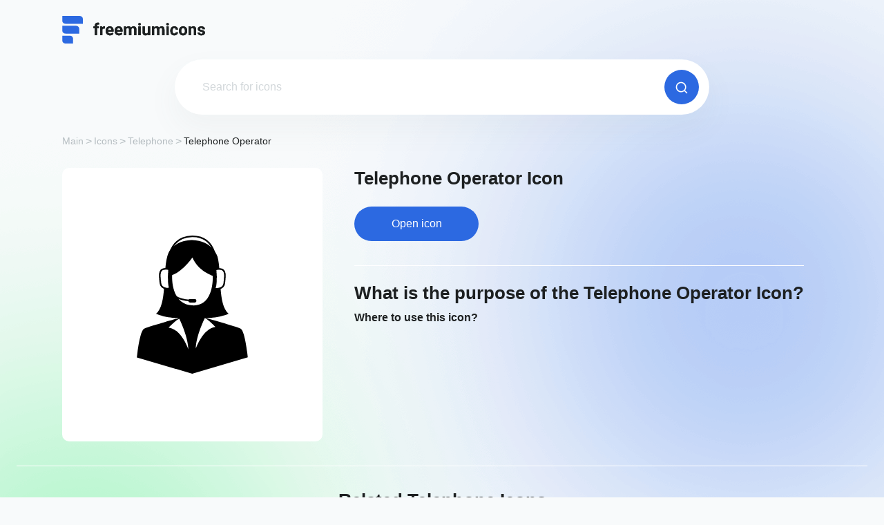

--- FILE ---
content_type: text/html; charset=UTF-8
request_url: https://freemiumicons.com/icon/telephone-operator-icon/
body_size: 78553
content:
<!doctype html>
<html lang="en-US" >
<head><script>if(navigator.userAgent.match(/MSIE|Internet Explorer/i)||navigator.userAgent.match(/Trident\/7\..*?rv:11/i)){var href=document.location.href;if(!href.match(/[?&]nowprocket/)){if(href.indexOf("?")==-1){if(href.indexOf("#")==-1){document.location.href=href+"?nowprocket=1"}else{document.location.href=href.replace("#","?nowprocket=1#")}}else{if(href.indexOf("#")==-1){document.location.href=href+"&nowprocket=1"}else{document.location.href=href.replace("#","&nowprocket=1#")}}}}</script><script>class RocketLazyLoadScripts{constructor(){this.v="1.2.5.1",this.triggerEvents=["keydown","mousedown","mousemove","touchmove","touchstart","touchend","wheel"],this.userEventHandler=this._triggerListener.bind(this),this.touchStartHandler=this._onTouchStart.bind(this),this.touchMoveHandler=this._onTouchMove.bind(this),this.touchEndHandler=this._onTouchEnd.bind(this),this.clickHandler=this._onClick.bind(this),this.interceptedClicks=[],this.interceptedClickListeners=[],this._interceptClickListeners(this),window.addEventListener("pageshow",e=>{this.persisted=e.persisted,this.everythingLoaded&&this._triggerLastFunctions()}),document.addEventListener("DOMContentLoaded",()=>{this._preconnect3rdParties()}),this.delayedScripts={normal:[],async:[],defer:[]},this.trash=[],this.allJQueries=[]}_addUserInteractionListener(e){if(document.hidden){e._triggerListener();return}this.triggerEvents.forEach(t=>window.addEventListener(t,e.userEventHandler,{passive:!0})),window.addEventListener("touchstart",e.touchStartHandler,{passive:!0}),window.addEventListener("mousedown",e.touchStartHandler),document.addEventListener("visibilitychange",e.userEventHandler)}_removeUserInteractionListener(){this.triggerEvents.forEach(e=>window.removeEventListener(e,this.userEventHandler,{passive:!0})),document.removeEventListener("visibilitychange",this.userEventHandler)}_onTouchStart(e){"HTML"!==e.target.tagName&&(window.addEventListener("touchend",this.touchEndHandler),window.addEventListener("mouseup",this.touchEndHandler),window.addEventListener("touchmove",this.touchMoveHandler,{passive:!0}),window.addEventListener("mousemove",this.touchMoveHandler),e.target.addEventListener("click",this.clickHandler),this._disableOtherEventListeners(e.target,!0),this._renameDOMAttribute(e.target,"onclick","rocket-onclick"),this._pendingClickStarted())}_onTouchMove(e){window.removeEventListener("touchend",this.touchEndHandler),window.removeEventListener("mouseup",this.touchEndHandler),window.removeEventListener("touchmove",this.touchMoveHandler,{passive:!0}),window.removeEventListener("mousemove",this.touchMoveHandler),e.target.removeEventListener("click",this.clickHandler),this._disableOtherEventListeners(e.target,!1),this._renameDOMAttribute(e.target,"rocket-onclick","onclick"),this._pendingClickFinished()}_onTouchEnd(){window.removeEventListener("touchend",this.touchEndHandler),window.removeEventListener("mouseup",this.touchEndHandler),window.removeEventListener("touchmove",this.touchMoveHandler,{passive:!0}),window.removeEventListener("mousemove",this.touchMoveHandler)}_onClick(e){e.target.removeEventListener("click",this.clickHandler),this._disableOtherEventListeners(e.target,!1),this._renameDOMAttribute(e.target,"rocket-onclick","onclick"),this.interceptedClicks.push(e),e.preventDefault(),e.stopPropagation(),e.stopImmediatePropagation(),this._pendingClickFinished()}_replayClicks(){window.removeEventListener("touchstart",this.touchStartHandler,{passive:!0}),window.removeEventListener("mousedown",this.touchStartHandler),this.interceptedClicks.forEach(e=>{e.target.dispatchEvent(new MouseEvent("click",{view:e.view,bubbles:!0,cancelable:!0}))})}_interceptClickListeners(e){EventTarget.prototype.addEventListenerBase=EventTarget.prototype.addEventListener,EventTarget.prototype.addEventListener=function(t,i,r){"click"!==t||e.windowLoaded||i===e.clickHandler||e.interceptedClickListeners.push({target:this,func:i,options:r}),(this||window).addEventListenerBase(t,i,r)}}_disableOtherEventListeners(e,t){this.interceptedClickListeners.forEach(i=>{i.target===e&&(t?e.removeEventListener("click",i.func,i.options):e.addEventListener("click",i.func,i.options))}),e.parentNode!==document.documentElement&&this._disableOtherEventListeners(e.parentNode,t)}_waitForPendingClicks(){return new Promise(e=>{this._isClickPending?this._pendingClickFinished=e:e()})}_pendingClickStarted(){this._isClickPending=!0}_pendingClickFinished(){this._isClickPending=!1}_renameDOMAttribute(e,t,i){e.hasAttribute&&e.hasAttribute(t)&&(event.target.setAttribute(i,event.target.getAttribute(t)),event.target.removeAttribute(t))}_triggerListener(){this._removeUserInteractionListener(this),"loading"===document.readyState?document.addEventListener("DOMContentLoaded",this._loadEverythingNow.bind(this)):this._loadEverythingNow()}_preconnect3rdParties(){let e=[];document.querySelectorAll("script[type=rocketlazyloadscript][data-rocket-src]").forEach(t=>{let i=t.getAttribute("data-rocket-src");if(i&&0!==i.indexOf("data:")){0===i.indexOf("//")&&(i=location.protocol+i);try{let r=new URL(i).origin;r!==location.origin&&e.push({src:r,crossOrigin:t.crossOrigin||"module"===t.getAttribute("data-rocket-type")})}catch(n){}}}),e=[...new Map(e.map(e=>[JSON.stringify(e),e])).values()],this._batchInjectResourceHints(e,"preconnect")}async _loadEverythingNow(){this.lastBreath=Date.now(),this._delayEventListeners(this),this._delayJQueryReady(this),this._handleDocumentWrite(),this._registerAllDelayedScripts(),this._preloadAllScripts(),await this._loadScriptsFromList(this.delayedScripts.normal),await this._loadScriptsFromList(this.delayedScripts.defer),await this._loadScriptsFromList(this.delayedScripts.async);try{await this._triggerDOMContentLoaded(),await this._pendingWebpackRequests(this),await this._triggerWindowLoad()}catch(e){console.error(e)}window.dispatchEvent(new Event("rocket-allScriptsLoaded")),this.everythingLoaded=!0,this._waitForPendingClicks().then(()=>{this._replayClicks()}),this._emptyTrash()}_registerAllDelayedScripts(){document.querySelectorAll("script[type=rocketlazyloadscript]").forEach(e=>{e.hasAttribute("data-rocket-src")?e.hasAttribute("async")&&!1!==e.async?this.delayedScripts.async.push(e):e.hasAttribute("defer")&&!1!==e.defer||"module"===e.getAttribute("data-rocket-type")?this.delayedScripts.defer.push(e):this.delayedScripts.normal.push(e):this.delayedScripts.normal.push(e)})}async _transformScript(e){if(await this._littleBreath(),!0===e.noModule&&"noModule"in HTMLScriptElement.prototype){e.setAttribute("data-rocket-status","skipped");return}return new Promise(t=>{let i;function r(){(i||e).setAttribute("data-rocket-status","executed"),t()}try{if(navigator.userAgent.indexOf("Firefox/")>0||""===navigator.vendor)i=document.createElement("script"),[...e.attributes].forEach(e=>{let t=e.nodeName;"type"!==t&&("data-rocket-type"===t&&(t="type"),"data-rocket-src"===t&&(t="src"),i.setAttribute(t,e.nodeValue))}),e.text&&(i.text=e.text),i.hasAttribute("src")?(i.addEventListener("load",r),i.addEventListener("error",function(){i.setAttribute("data-rocket-status","failed"),t()}),setTimeout(()=>{i.isConnected||t()},1)):(i.text=e.text,r()),e.parentNode.replaceChild(i,e);else{let n=e.getAttribute("data-rocket-type"),s=e.getAttribute("data-rocket-src");n?(e.type=n,e.removeAttribute("data-rocket-type")):e.removeAttribute("type"),e.addEventListener("load",r),e.addEventListener("error",function(){e.setAttribute("data-rocket-status","failed"),t()}),s?(e.removeAttribute("data-rocket-src"),e.src=s):e.src="data:text/javascript;base64,"+window.btoa(unescape(encodeURIComponent(e.text)))}}catch(a){e.setAttribute("data-rocket-status","failed"),t()}})}async _loadScriptsFromList(e){let t=e.shift();return t&&t.isConnected?(await this._transformScript(t),this._loadScriptsFromList(e)):Promise.resolve()}_preloadAllScripts(){this._batchInjectResourceHints([...this.delayedScripts.normal,...this.delayedScripts.defer,...this.delayedScripts.async],"preload")}_batchInjectResourceHints(e,t){var i=document.createDocumentFragment();e.forEach(e=>{let r=e.getAttribute&&e.getAttribute("data-rocket-src")||e.src;if(r){let n=document.createElement("link");n.href=r,n.rel=t,"preconnect"!==t&&(n.as="script"),e.getAttribute&&"module"===e.getAttribute("data-rocket-type")&&(n.crossOrigin=!0),e.crossOrigin&&(n.crossOrigin=e.crossOrigin),e.integrity&&(n.integrity=e.integrity),i.appendChild(n),this.trash.push(n)}}),document.head.appendChild(i)}_delayEventListeners(e){let t={};function i(i,r){return t[r].eventsToRewrite.indexOf(i)>=0&&!e.everythingLoaded?"rocket-"+i:i}function r(e,r){var n;!t[n=e]&&(t[n]={originalFunctions:{add:n.addEventListener,remove:n.removeEventListener},eventsToRewrite:[]},n.addEventListener=function(){arguments[0]=i(arguments[0],n),t[n].originalFunctions.add.apply(n,arguments)},n.removeEventListener=function(){arguments[0]=i(arguments[0],n),t[n].originalFunctions.remove.apply(n,arguments)}),t[e].eventsToRewrite.push(r)}function n(t,i){let r=t[i];t[i]=null,Object.defineProperty(t,i,{get:()=>r||function(){},set(n){e.everythingLoaded?r=n:t["rocket"+i]=r=n}})}r(document,"DOMContentLoaded"),r(window,"DOMContentLoaded"),r(window,"load"),r(window,"pageshow"),r(document,"readystatechange"),n(document,"onreadystatechange"),n(window,"onload"),n(window,"onpageshow")}_delayJQueryReady(e){let t;function i(t){return e.everythingLoaded?t:t.split(" ").map(e=>"load"===e||0===e.indexOf("load.")?"rocket-jquery-load":e).join(" ")}function r(r){if(r&&r.fn&&!e.allJQueries.includes(r)){r.fn.ready=r.fn.init.prototype.ready=function(t){return e.domReadyFired?t.bind(document)(r):document.addEventListener("rocket-DOMContentLoaded",()=>t.bind(document)(r)),r([])};let n=r.fn.on;r.fn.on=r.fn.init.prototype.on=function(){return this[0]===window&&("string"==typeof arguments[0]||arguments[0]instanceof String?arguments[0]=i(arguments[0]):"object"==typeof arguments[0]&&Object.keys(arguments[0]).forEach(e=>{let t=arguments[0][e];delete arguments[0][e],arguments[0][i(e)]=t})),n.apply(this,arguments),this},e.allJQueries.push(r)}t=r}r(window.jQuery),Object.defineProperty(window,"jQuery",{get:()=>t,set(e){r(e)}})}async _pendingWebpackRequests(e){let t=document.querySelector("script[data-webpack]");async function i(){return new Promise(e=>{t.addEventListener("load",e),t.addEventListener("error",e)})}t&&(await i(),await e._requestAnimFrame(),await e._pendingWebpackRequests(e))}async _triggerDOMContentLoaded(){this.domReadyFired=!0,await this._littleBreath(),document.dispatchEvent(new Event("rocket-readystatechange")),await this._littleBreath(),document.rocketonreadystatechange&&document.rocketonreadystatechange(),await this._littleBreath(),document.dispatchEvent(new Event("rocket-DOMContentLoaded")),await this._littleBreath(),window.dispatchEvent(new Event("rocket-DOMContentLoaded"))}async _triggerWindowLoad(){await this._littleBreath(),document.dispatchEvent(new Event("rocket-readystatechange")),await this._littleBreath(),document.rocketonreadystatechange&&document.rocketonreadystatechange(),await this._littleBreath(),window.dispatchEvent(new Event("rocket-load")),await this._littleBreath(),window.rocketonload&&window.rocketonload(),await this._littleBreath(),this.allJQueries.forEach(e=>e(window).trigger("rocket-jquery-load")),await this._littleBreath();let e=new Event("rocket-pageshow");e.persisted=this.persisted,window.dispatchEvent(e),await this._littleBreath(),window.rocketonpageshow&&window.rocketonpageshow({persisted:this.persisted}),this.windowLoaded=!0}_triggerLastFunctions(){document.onreadystatechange&&document.onreadystatechange(),window.onload&&window.onload(),window.onpageshow&&window.onpageshow({persisted:this.persisted})}_handleDocumentWrite(){let e=new Map;document.write=document.writeln=function(t){let i=document.currentScript;i||console.error("WPRocket unable to document.write this: "+t);let r=document.createRange(),n=i.parentElement,s=e.get(i);void 0===s&&(s=i.nextSibling,e.set(i,s));let a=document.createDocumentFragment();r.setStart(a,0),a.appendChild(r.createContextualFragment(t)),n.insertBefore(a,s)}}async _littleBreath(){Date.now()-this.lastBreath>45&&(await this._requestAnimFrame(),this.lastBreath=Date.now())}async _requestAnimFrame(){return document.hidden?new Promise(e=>setTimeout(e)):new Promise(e=>requestAnimationFrame(e))}_emptyTrash(){this.trash.forEach(e=>e.remove())}static run(){let e=new RocketLazyLoadScripts;e._addUserInteractionListener(e)}}RocketLazyLoadScripts.run();</script>
    <!-- Global site tag (gtag.js) - Google Analytics -->
    <script type="rocketlazyloadscript" async data-rocket-src="https://www.googletagmanager.com/gtag/js?id=UA-226017340-1"></script>
    <script type="rocketlazyloadscript">
        window.dataLayer = window.dataLayer || [];

        function gtag() {
            dataLayer.push(arguments);
        }

        gtag('js', new Date());
        gtag('config', 'UA-226017340-1');
    </script>
    <script type="rocketlazyloadscript" async data-rocket-src="https://pagead2.googlesyndication.com/pagead/js/adsbygoogle.js?client=ca-pub-5794710742571966"
            crossorigin="anonymous"></script>
    <meta name="viewport"
          content="width=device-width, user-scalable=yes, initial-scale=1.0, maximum-scale=5.0, minimum-scale=1.0">
    <meta http-equiv="X-UA-Compatible" content="ie=edge">
    <link rel="profile" href="https://gmpg.org/xfn/11">
    <link rel="icon" href="https://freemiumicons.com/wp-content/themes/freemiumicons/images/favicon.png">
    <link data-minify="1" href="https://freemiumicons.com/wp-content/cache/min/1/npm/bootstrap@5.1.3/dist/css/bootstrap.min.css?ver=1752843727" rel="stylesheet" crossorigin="anonymous">
    <link data-minify="1" rel="stylesheet" type="text/css" href="https://freemiumicons.com/wp-content/cache/min/1/gh/kenwheeler/slick@1.8.1/slick/slick.css?ver=1752843727"/>
    <link data-minify="1" rel="stylesheet" type="text/css" href="https://freemiumicons.com/wp-content/cache/background-css/freemiumicons.com/wp-content/cache/min/1/gh/kenwheeler/slick@1.8.1/slick/slick-theme.css?ver=1752843727&wpr_t=1769058356"/>
    <link data-minify="1" rel="stylesheet" href="https://freemiumicons.com/wp-content/cache/background-css/freemiumicons.com/wp-content/cache/min/1/wp-content/themes/freemiumicons/css/app.min.css?ver=1752843727&wpr_t=1769058356">

	<meta name='robots' content='index, follow, max-image-preview:large, max-snippet:-1, max-video-preview:-1' />

	<!-- This site is optimized with the Yoast SEO plugin v23.9 - https://yoast.com/wordpress/plugins/seo/ -->
	<title>Telephone Operator Vector Icon - [Free Download] - (SVG and PNG)</title>
	<meta name="description" content="Download Telephone Operator Icon for your projects. You can easily download the desired high-quality icon in 2 clicks and use it for free. Available formats: SVG &amp; PNG." />
	<link rel="canonical" href="https://freemiumicons.com/icon/telephone-operator-icon/" />
	<meta property="og:locale" content="en_US" />
	<meta property="og:type" content="article" />
	<meta property="og:title" content="Telephone Operator Vector Icon - [Free Download] - (SVG and PNG)" />
	<meta property="og:description" content="Download Telephone Operator Icon for your projects. You can easily download the desired high-quality icon in 2 clicks and use it for free. Available formats: SVG &amp; PNG." />
	<meta property="og:url" content="https://freemiumicons.com/icon/telephone-operator-icon/" />
	<meta property="og:site_name" content="Freemiumicons" />
	<meta property="article:modified_time" content="2022-06-19T09:00:12+00:00" />
	<meta name="twitter:card" content="summary_large_image" />
	<script type="application/ld+json" class="yoast-schema-graph">{"@context":"https://schema.org","@graph":[{"@type":"WebPage","@id":"https://freemiumicons.com/icon/telephone-operator-icon/","url":"https://freemiumicons.com/icon/telephone-operator-icon/","name":"Telephone Operator Vector Icon - [Free Download] - (SVG and PNG)","isPartOf":{"@id":"https://freemiumicons.com/#website"},"primaryImageOfPage":{"@id":"https://freemiumicons.com/icon/telephone-operator-icon/#primaryimage"},"image":{"@id":"https://freemiumicons.com/icon/telephone-operator-icon/#primaryimage"},"thumbnailUrl":"https://freemiumicons.com/wp-content/uploads/2022/06/telephone-operator-icon.svg","datePublished":"2022-06-19T08:14:38+00:00","dateModified":"2022-06-19T09:00:12+00:00","description":"Download Telephone Operator Icon for your projects. You can easily download the desired high-quality icon in 2 clicks and use it for free. Available formats: SVG & PNG.","breadcrumb":{"@id":"https://freemiumicons.com/icon/telephone-operator-icon/#breadcrumb"},"inLanguage":"en-US","potentialAction":[{"@type":"ReadAction","target":["https://freemiumicons.com/icon/telephone-operator-icon/"]}]},{"@type":"ImageObject","inLanguage":"en-US","@id":"https://freemiumicons.com/icon/telephone-operator-icon/#primaryimage","url":"https://freemiumicons.com/wp-content/uploads/2022/06/telephone-operator-icon.svg","contentUrl":"https://freemiumicons.com/wp-content/uploads/2022/06/telephone-operator-icon.svg","caption":"Telephone Operator Icon svg"},{"@type":"BreadcrumbList","@id":"https://freemiumicons.com/icon/telephone-operator-icon/#breadcrumb","itemListElement":[{"@type":"ListItem","position":1,"name":"Home","item":"https://freemiumicons.com/"},{"@type":"ListItem","position":2,"name":"Telephone Operator"}]},{"@type":"WebSite","@id":"https://freemiumicons.com/#website","url":"https://freemiumicons.com/","name":"Freemiumicons","description":"","potentialAction":[{"@type":"SearchAction","target":{"@type":"EntryPoint","urlTemplate":"https://freemiumicons.com/?s={search_term_string}"},"query-input":{"@type":"PropertyValueSpecification","valueRequired":true,"valueName":"search_term_string"}}],"inLanguage":"en-US"}]}</script>
	<!-- / Yoast SEO plugin. -->


<link rel='dns-prefetch' href='//cdn.jsdelivr.net' />

<link rel="alternate" type="application/rss+xml" title="Freemiumicons &raquo; Feed" href="https://freemiumicons.com/feed/" />
<link rel="alternate" type="application/rss+xml" title="Freemiumicons &raquo; Comments Feed" href="https://freemiumicons.com/comments/feed/" />
<link rel="alternate" title="oEmbed (JSON)" type="application/json+oembed" href="https://freemiumicons.com/wp-json/oembed/1.0/embed?url=https%3A%2F%2Ffreemiumicons.com%2Ficon%2Ftelephone-operator-icon%2F" />
<link rel="alternate" title="oEmbed (XML)" type="text/xml+oembed" href="https://freemiumicons.com/wp-json/oembed/1.0/embed?url=https%3A%2F%2Ffreemiumicons.com%2Ficon%2Ftelephone-operator-icon%2F&#038;format=xml" />
<style id='wp-img-auto-sizes-contain-inline-css'>
img:is([sizes=auto i],[sizes^="auto," i]){contain-intrinsic-size:3000px 1500px}
/*# sourceURL=wp-img-auto-sizes-contain-inline-css */
</style>
<style id='wp-emoji-styles-inline-css'>

	img.wp-smiley, img.emoji {
		display: inline !important;
		border: none !important;
		box-shadow: none !important;
		height: 1em !important;
		width: 1em !important;
		margin: 0 0.07em !important;
		vertical-align: -0.1em !important;
		background: none !important;
		padding: 0 !important;
	}
/*# sourceURL=wp-emoji-styles-inline-css */
</style>
<script type="rocketlazyloadscript" data-rocket-src="https://freemiumicons.com/wp-includes/js/jquery/jquery.min.js?ver=3.7.1" id="jquery-core-js"></script>
<script type="rocketlazyloadscript" data-rocket-src="https://freemiumicons.com/wp-includes/js/jquery/jquery-migrate.min.js?ver=3.4.1" id="jquery-migrate-js"></script>
<script type="rocketlazyloadscript"></script><link rel="https://api.w.org/" href="https://freemiumicons.com/wp-json/" /><link rel="alternate" title="JSON" type="application/json" href="https://freemiumicons.com/wp-json/wp/v2/icon/4567" /><link rel="EditURI" type="application/rsd+xml" title="RSD" href="https://freemiumicons.com/xmlrpc.php?rsd" />
<meta name="generator" content="WordPress 6.9" />
<link rel='shortlink' href='https://freemiumicons.com/?p=4567' />
<meta name="generator" content="Powered by WPBakery Page Builder - drag and drop page builder for WordPress."/>
		<style id="wp-custom-css">
			.merchandise__info h1{
	text-transform:capitalize;
}

.popup__ads * {
	margin: 0 auto!important;
}

.example_responsive_1 { width: 320px; height: 100px; }
@media(min-width: 500px) { .example_responsive_1 { width: 468px; height: 60px; } }
@media(min-width: 800px) { .example_responsive_1 { width: 728px; height: 90px; } }		</style>
		<noscript><style> .wpb_animate_when_almost_visible { opacity: 1; }</style></noscript><noscript><style id="rocket-lazyload-nojs-css">.rll-youtube-player, [data-lazy-src]{display:none !important;}</style></noscript><style id='global-styles-inline-css'>
:root{--wp--preset--aspect-ratio--square: 1;--wp--preset--aspect-ratio--4-3: 4/3;--wp--preset--aspect-ratio--3-4: 3/4;--wp--preset--aspect-ratio--3-2: 3/2;--wp--preset--aspect-ratio--2-3: 2/3;--wp--preset--aspect-ratio--16-9: 16/9;--wp--preset--aspect-ratio--9-16: 9/16;--wp--preset--color--black: #000000;--wp--preset--color--cyan-bluish-gray: #abb8c3;--wp--preset--color--white: #ffffff;--wp--preset--color--pale-pink: #f78da7;--wp--preset--color--vivid-red: #cf2e2e;--wp--preset--color--luminous-vivid-orange: #ff6900;--wp--preset--color--luminous-vivid-amber: #fcb900;--wp--preset--color--light-green-cyan: #7bdcb5;--wp--preset--color--vivid-green-cyan: #00d084;--wp--preset--color--pale-cyan-blue: #8ed1fc;--wp--preset--color--vivid-cyan-blue: #0693e3;--wp--preset--color--vivid-purple: #9b51e0;--wp--preset--gradient--vivid-cyan-blue-to-vivid-purple: linear-gradient(135deg,rgb(6,147,227) 0%,rgb(155,81,224) 100%);--wp--preset--gradient--light-green-cyan-to-vivid-green-cyan: linear-gradient(135deg,rgb(122,220,180) 0%,rgb(0,208,130) 100%);--wp--preset--gradient--luminous-vivid-amber-to-luminous-vivid-orange: linear-gradient(135deg,rgb(252,185,0) 0%,rgb(255,105,0) 100%);--wp--preset--gradient--luminous-vivid-orange-to-vivid-red: linear-gradient(135deg,rgb(255,105,0) 0%,rgb(207,46,46) 100%);--wp--preset--gradient--very-light-gray-to-cyan-bluish-gray: linear-gradient(135deg,rgb(238,238,238) 0%,rgb(169,184,195) 100%);--wp--preset--gradient--cool-to-warm-spectrum: linear-gradient(135deg,rgb(74,234,220) 0%,rgb(151,120,209) 20%,rgb(207,42,186) 40%,rgb(238,44,130) 60%,rgb(251,105,98) 80%,rgb(254,248,76) 100%);--wp--preset--gradient--blush-light-purple: linear-gradient(135deg,rgb(255,206,236) 0%,rgb(152,150,240) 100%);--wp--preset--gradient--blush-bordeaux: linear-gradient(135deg,rgb(254,205,165) 0%,rgb(254,45,45) 50%,rgb(107,0,62) 100%);--wp--preset--gradient--luminous-dusk: linear-gradient(135deg,rgb(255,203,112) 0%,rgb(199,81,192) 50%,rgb(65,88,208) 100%);--wp--preset--gradient--pale-ocean: linear-gradient(135deg,rgb(255,245,203) 0%,rgb(182,227,212) 50%,rgb(51,167,181) 100%);--wp--preset--gradient--electric-grass: linear-gradient(135deg,rgb(202,248,128) 0%,rgb(113,206,126) 100%);--wp--preset--gradient--midnight: linear-gradient(135deg,rgb(2,3,129) 0%,rgb(40,116,252) 100%);--wp--preset--font-size--small: 13px;--wp--preset--font-size--medium: 20px;--wp--preset--font-size--large: 36px;--wp--preset--font-size--x-large: 42px;--wp--preset--spacing--20: 0.44rem;--wp--preset--spacing--30: 0.67rem;--wp--preset--spacing--40: 1rem;--wp--preset--spacing--50: 1.5rem;--wp--preset--spacing--60: 2.25rem;--wp--preset--spacing--70: 3.38rem;--wp--preset--spacing--80: 5.06rem;--wp--preset--shadow--natural: 6px 6px 9px rgba(0, 0, 0, 0.2);--wp--preset--shadow--deep: 12px 12px 50px rgba(0, 0, 0, 0.4);--wp--preset--shadow--sharp: 6px 6px 0px rgba(0, 0, 0, 0.2);--wp--preset--shadow--outlined: 6px 6px 0px -3px rgb(255, 255, 255), 6px 6px rgb(0, 0, 0);--wp--preset--shadow--crisp: 6px 6px 0px rgb(0, 0, 0);}:where(.is-layout-flex){gap: 0.5em;}:where(.is-layout-grid){gap: 0.5em;}body .is-layout-flex{display: flex;}.is-layout-flex{flex-wrap: wrap;align-items: center;}.is-layout-flex > :is(*, div){margin: 0;}body .is-layout-grid{display: grid;}.is-layout-grid > :is(*, div){margin: 0;}:where(.wp-block-columns.is-layout-flex){gap: 2em;}:where(.wp-block-columns.is-layout-grid){gap: 2em;}:where(.wp-block-post-template.is-layout-flex){gap: 1.25em;}:where(.wp-block-post-template.is-layout-grid){gap: 1.25em;}.has-black-color{color: var(--wp--preset--color--black) !important;}.has-cyan-bluish-gray-color{color: var(--wp--preset--color--cyan-bluish-gray) !important;}.has-white-color{color: var(--wp--preset--color--white) !important;}.has-pale-pink-color{color: var(--wp--preset--color--pale-pink) !important;}.has-vivid-red-color{color: var(--wp--preset--color--vivid-red) !important;}.has-luminous-vivid-orange-color{color: var(--wp--preset--color--luminous-vivid-orange) !important;}.has-luminous-vivid-amber-color{color: var(--wp--preset--color--luminous-vivid-amber) !important;}.has-light-green-cyan-color{color: var(--wp--preset--color--light-green-cyan) !important;}.has-vivid-green-cyan-color{color: var(--wp--preset--color--vivid-green-cyan) !important;}.has-pale-cyan-blue-color{color: var(--wp--preset--color--pale-cyan-blue) !important;}.has-vivid-cyan-blue-color{color: var(--wp--preset--color--vivid-cyan-blue) !important;}.has-vivid-purple-color{color: var(--wp--preset--color--vivid-purple) !important;}.has-black-background-color{background-color: var(--wp--preset--color--black) !important;}.has-cyan-bluish-gray-background-color{background-color: var(--wp--preset--color--cyan-bluish-gray) !important;}.has-white-background-color{background-color: var(--wp--preset--color--white) !important;}.has-pale-pink-background-color{background-color: var(--wp--preset--color--pale-pink) !important;}.has-vivid-red-background-color{background-color: var(--wp--preset--color--vivid-red) !important;}.has-luminous-vivid-orange-background-color{background-color: var(--wp--preset--color--luminous-vivid-orange) !important;}.has-luminous-vivid-amber-background-color{background-color: var(--wp--preset--color--luminous-vivid-amber) !important;}.has-light-green-cyan-background-color{background-color: var(--wp--preset--color--light-green-cyan) !important;}.has-vivid-green-cyan-background-color{background-color: var(--wp--preset--color--vivid-green-cyan) !important;}.has-pale-cyan-blue-background-color{background-color: var(--wp--preset--color--pale-cyan-blue) !important;}.has-vivid-cyan-blue-background-color{background-color: var(--wp--preset--color--vivid-cyan-blue) !important;}.has-vivid-purple-background-color{background-color: var(--wp--preset--color--vivid-purple) !important;}.has-black-border-color{border-color: var(--wp--preset--color--black) !important;}.has-cyan-bluish-gray-border-color{border-color: var(--wp--preset--color--cyan-bluish-gray) !important;}.has-white-border-color{border-color: var(--wp--preset--color--white) !important;}.has-pale-pink-border-color{border-color: var(--wp--preset--color--pale-pink) !important;}.has-vivid-red-border-color{border-color: var(--wp--preset--color--vivid-red) !important;}.has-luminous-vivid-orange-border-color{border-color: var(--wp--preset--color--luminous-vivid-orange) !important;}.has-luminous-vivid-amber-border-color{border-color: var(--wp--preset--color--luminous-vivid-amber) !important;}.has-light-green-cyan-border-color{border-color: var(--wp--preset--color--light-green-cyan) !important;}.has-vivid-green-cyan-border-color{border-color: var(--wp--preset--color--vivid-green-cyan) !important;}.has-pale-cyan-blue-border-color{border-color: var(--wp--preset--color--pale-cyan-blue) !important;}.has-vivid-cyan-blue-border-color{border-color: var(--wp--preset--color--vivid-cyan-blue) !important;}.has-vivid-purple-border-color{border-color: var(--wp--preset--color--vivid-purple) !important;}.has-vivid-cyan-blue-to-vivid-purple-gradient-background{background: var(--wp--preset--gradient--vivid-cyan-blue-to-vivid-purple) !important;}.has-light-green-cyan-to-vivid-green-cyan-gradient-background{background: var(--wp--preset--gradient--light-green-cyan-to-vivid-green-cyan) !important;}.has-luminous-vivid-amber-to-luminous-vivid-orange-gradient-background{background: var(--wp--preset--gradient--luminous-vivid-amber-to-luminous-vivid-orange) !important;}.has-luminous-vivid-orange-to-vivid-red-gradient-background{background: var(--wp--preset--gradient--luminous-vivid-orange-to-vivid-red) !important;}.has-very-light-gray-to-cyan-bluish-gray-gradient-background{background: var(--wp--preset--gradient--very-light-gray-to-cyan-bluish-gray) !important;}.has-cool-to-warm-spectrum-gradient-background{background: var(--wp--preset--gradient--cool-to-warm-spectrum) !important;}.has-blush-light-purple-gradient-background{background: var(--wp--preset--gradient--blush-light-purple) !important;}.has-blush-bordeaux-gradient-background{background: var(--wp--preset--gradient--blush-bordeaux) !important;}.has-luminous-dusk-gradient-background{background: var(--wp--preset--gradient--luminous-dusk) !important;}.has-pale-ocean-gradient-background{background: var(--wp--preset--gradient--pale-ocean) !important;}.has-electric-grass-gradient-background{background: var(--wp--preset--gradient--electric-grass) !important;}.has-midnight-gradient-background{background: var(--wp--preset--gradient--midnight) !important;}.has-small-font-size{font-size: var(--wp--preset--font-size--small) !important;}.has-medium-font-size{font-size: var(--wp--preset--font-size--medium) !important;}.has-large-font-size{font-size: var(--wp--preset--font-size--large) !important;}.has-x-large-font-size{font-size: var(--wp--preset--font-size--x-large) !important;}
/*# sourceURL=global-styles-inline-css */
</style>
<style id="wpr-lazyload-bg-container"></style><style id="wpr-lazyload-bg-exclusion"></style>
<noscript>
<style id="wpr-lazyload-bg-nostyle">.slick-loading .slick-list{--wpr-bg-4a2a90f4-97fb-4bf1-b6e9-3feb1048d0cd: url('https://cdn.jsdelivr.net/gh/kenwheeler/slick@1.8.1/slick/./ajax-loader.gif');}body:before{--wpr-bg-4b2d5ce9-a722-4dc7-b36e-b2280909329c: url('https://freemiumicons.com/wp-content/themes/freemiumicons/images/dist/blur-blue.png');}body:after{--wpr-bg-2c539632-511d-4149-bdc1-a02cc85ea5e5: url('https://freemiumicons.com/wp-content/themes/freemiumicons/images/dist/blur-green.png');}.faq__question:before{--wpr-bg-893e89fa-7d25-445b-8582-12945931ebab: url('https://freemiumicons.com/wp-content/themes/freemiumicons/images/dist/icons/arrow-faq.svg');}.select__head:after{--wpr-bg-41102971-a4d4-44ba-b096-5672fd5e3c41: url('https://freemiumicons.com/wp-content/themes/freemiumicons/images/dist/icons/arrow.svg');}.soon{--wpr-bg-5298c13d-7c42-47ba-96ab-a11003a4341f: url('https://freemiumicons.com/wp-content/themes/freemiumicons/images/dist/soon.jpg');}.soon{--wpr-bg-c9dc6ba6-aa5d-49a2-a897-5ba972b3068c: url('https://freemiumicons.com/wp-content/themes/freemiumicons/images/dist/soon-mob.jpg');}</style>
</noscript>
<script type="application/javascript">const rocket_pairs = [{"selector":".slick-loading .slick-list","style":".slick-loading .slick-list{--wpr-bg-4a2a90f4-97fb-4bf1-b6e9-3feb1048d0cd: url('https:\/\/cdn.jsdelivr.net\/gh\/kenwheeler\/slick@1.8.1\/slick\/.\/ajax-loader.gif');}","hash":"4a2a90f4-97fb-4bf1-b6e9-3feb1048d0cd","url":"https:\/\/cdn.jsdelivr.net\/gh\/kenwheeler\/slick@1.8.1\/slick\/.\/ajax-loader.gif"},{"selector":"body","style":"body:before{--wpr-bg-4b2d5ce9-a722-4dc7-b36e-b2280909329c: url('https:\/\/freemiumicons.com\/wp-content\/themes\/freemiumicons\/images\/dist\/blur-blue.png');}","hash":"4b2d5ce9-a722-4dc7-b36e-b2280909329c","url":"https:\/\/freemiumicons.com\/wp-content\/themes\/freemiumicons\/images\/dist\/blur-blue.png"},{"selector":"body","style":"body:after{--wpr-bg-2c539632-511d-4149-bdc1-a02cc85ea5e5: url('https:\/\/freemiumicons.com\/wp-content\/themes\/freemiumicons\/images\/dist\/blur-green.png');}","hash":"2c539632-511d-4149-bdc1-a02cc85ea5e5","url":"https:\/\/freemiumicons.com\/wp-content\/themes\/freemiumicons\/images\/dist\/blur-green.png"},{"selector":".faq__question","style":".faq__question:before{--wpr-bg-893e89fa-7d25-445b-8582-12945931ebab: url('https:\/\/freemiumicons.com\/wp-content\/themes\/freemiumicons\/images\/dist\/icons\/arrow-faq.svg');}","hash":"893e89fa-7d25-445b-8582-12945931ebab","url":"https:\/\/freemiumicons.com\/wp-content\/themes\/freemiumicons\/images\/dist\/icons\/arrow-faq.svg"},{"selector":".select__head","style":".select__head:after{--wpr-bg-41102971-a4d4-44ba-b096-5672fd5e3c41: url('https:\/\/freemiumicons.com\/wp-content\/themes\/freemiumicons\/images\/dist\/icons\/arrow.svg');}","hash":"41102971-a4d4-44ba-b096-5672fd5e3c41","url":"https:\/\/freemiumicons.com\/wp-content\/themes\/freemiumicons\/images\/dist\/icons\/arrow.svg"},{"selector":".soon","style":".soon{--wpr-bg-5298c13d-7c42-47ba-96ab-a11003a4341f: url('https:\/\/freemiumicons.com\/wp-content\/themes\/freemiumicons\/images\/dist\/soon.jpg');}","hash":"5298c13d-7c42-47ba-96ab-a11003a4341f","url":"https:\/\/freemiumicons.com\/wp-content\/themes\/freemiumicons\/images\/dist\/soon.jpg"},{"selector":".soon","style":".soon{--wpr-bg-c9dc6ba6-aa5d-49a2-a897-5ba972b3068c: url('https:\/\/freemiumicons.com\/wp-content\/themes\/freemiumicons\/images\/dist\/soon-mob.jpg');}","hash":"c9dc6ba6-aa5d-49a2-a897-5ba972b3068c","url":"https:\/\/freemiumicons.com\/wp-content\/themes\/freemiumicons\/images\/dist\/soon-mob.jpg"}]; const rocket_excluded_pairs = [];</script></head>

<body class="wp-singular icon-template-default single single-icon postid-4567 wp-theme-freemiumicons no-sidebar wpb-js-composer js-comp-ver-8.0.1 vc_responsive">
    <header class="header">
        <div class="container d-flex justify-content-between">
            <a href="https://freemiumicons.com/" class="header__logo">
                <img width="208" height="40" src="data:image/svg+xml,%3Csvg%20xmlns='http://www.w3.org/2000/svg'%20viewBox='0%200%20208%2040'%3E%3C/svg%3E" alt="logo" data-lazy-src="https://freemiumicons.com/wp-content/themes/freemiumicons/images/dist/logo.svg"><noscript><img width="208" height="40" src="https://freemiumicons.com/wp-content/themes/freemiumicons/images/dist/logo.svg" alt="logo"></noscript>
            </a>
            <!--
                <button class="header__burger">
                    <img width="26" height="26" src="data:image/svg+xml,%3Csvg%20xmlns='http://www.w3.org/2000/svg'%20viewBox='0%200%2026%2026'%3E%3C/svg%3E" alt="burger" data-lazy-src="https://freemiumicons.com/wp-content/themes/freemiumicons/images/dist/icons/burger.svg"><noscript><img width="26" height="26" src="https://freemiumicons.com/wp-content/themes/freemiumicons/images/dist/icons/burger.svg" alt="burger"></noscript>
                </button> -->
        </div>
    </header>
            <main class="product">

		<section class="hat">
			<div class="container d-flex flex-column align-items-center">
						<div class="search d-flex align-items-center">
					<form  autocomplete="off" action="/" class="d-flex align-items-center">
	<div>
		<input type="text" name="s" id="myAutocomplete" placeholder="Search for icons"/>
	</div>
	<button type="submit" class="btn-submit">
		<img width="20" height="20" src="data:image/svg+xml,%3Csvg%20xmlns='http://www.w3.org/2000/svg'%20viewBox='0%200%2020%2020'%3E%3C/svg%3E" alt="search" data-lazy-src="https://freemiumicons.com/wp-content/themes/freemiumicons/images/dist/icons/search.svg"><noscript><img width="20" height="20" src="https://freemiumicons.com/wp-content/themes/freemiumicons/images/dist/icons/search.svg" alt="search"></noscript>
	</button>
</form>


				</div>
							</div>
		</section>
				<section class="breadcrumbs">
			<div class="container">
				<nav itemscope itemtype="https://schema.org/BreadcrumbList" style="--bs-breadcrumb-divider: url(&#34;data:image/svg+xml,%3Csvg xmlns='http://www.w3.org/2000/svg' width='8' height='8'%3E%3Cpath d='M2.5 0L1 1.5 3.5 4 1 6.5 2.5 8l4-4-4-4z' fill='currentColor'/%3E%3C/svg%3E&#34;);" aria-label="breadcrumb">
					<ol class="breadcrumb">
						<li class="breadcrumb-item" itemprop="itemListElement" itemscope itemtype="https://schema.org/ListItem">
							<a itemprop="item" href="/"><span itemprop="name">Main</span></a>
							<meta itemprop="position" content="1"/>
						</li>
						<li class="breadcrumb-item " itemprop="itemListElement" itemscope itemtype="https://schema.org/ListItem">
							<a itemprop="item" href="/icons/"><span itemprop="name">Icons</span></a>
							<meta itemprop="position" content="2"/>
						</li>
						<li class="breadcrumb-item " aria-current="page" itemprop="itemListElement" itemscope itemtype="https://schema.org/ListItem">
							<a itemprop="item" href="https://freemiumicons.com/icons/telephone/"><span itemprop="name">Telephone</span></a>
							<meta itemprop="position" content="3"/>
						</li>
						<li class="breadcrumb-item active" aria-current="page" itemprop="itemListElement" itemscope itemtype="https://schema.org/ListItem">
							<span itemprop="name">Telephone Operator</span>
							<meta itemprop="position" content="4"/>
						</li>
					</ol>
				</nav>
			</div>
		</section>
		<section class="merchandise">
			<div class="merchandise__container container d-flex flex-column flex-lg-row">
				<div class="merchandise__icon">
					<img width="416" height="519" class="not_saved_image" src="data:image/svg+xml,%3Csvg%20xmlns='http://www.w3.org/2000/svg'%20viewBox='0%200%20416%20519'%3E%3C/svg%3E" alt="Telephone Operator" data-lazy-src="https://freemiumicons.com/wp-content/uploads/2022/06/telephone-operator-icon.svg"><noscript><img width="416" height="519" class="not_saved_image" src="https://freemiumicons.com/wp-content/uploads/2022/06/telephone-operator-icon.svg" alt="Telephone Operator"></noscript>
				</div>
				<div class="merchandise__info">
					<h1>Telephone Operator Icon</h1>
					<button id="btnPopup" class="btn__general blue">Open icon</button>
					<div class="merchandise__text">
						<h2 class="h2">What is the purpose of the Telephone Operator Icon?</h2>
						<p><ul></ul>
</p>
						<h3>Where to use this icon?</h3>
</p>
					</div>
				</div>
			</div>
		</section>
		<section class="icons bottom-line">
			<h2 class="h2">Related Telephone Icons </h2>
			<ul class="icons__list d-flex align-items-center flex-wrap">
				<li>
					<a href="https://freemiumicons.com/icon/telephone-system-icon/"><img width="100" height="100" src="data:image/svg+xml,%3Csvg%20xmlns='http://www.w3.org/2000/svg'%20viewBox='0%200%20100%20100'%3E%3C/svg%3E" class="not_saved_image wp-post-image" alt="Telephone System Icon svg" decoding="async" data-lazy-src="https://freemiumicons.com/wp-content/uploads/2022/06/telephone-system-icon.svg" /><noscript><img width="100" height="100" src="https://freemiumicons.com/wp-content/uploads/2022/06/telephone-system-icon.svg" class="not_saved_image wp-post-image" alt="Telephone System Icon svg" decoding="async" /></noscript></a>
				</li>
				<li>
					<a href="https://freemiumicons.com/icon/telephone-circle-icon/"><img width="100" height="100" src="data:image/svg+xml,%3Csvg%20xmlns='http://www.w3.org/2000/svg'%20viewBox='0%200%20100%20100'%3E%3C/svg%3E" class="not_saved_image wp-post-image" alt="Telephone Circle Icon svg" decoding="async" data-lazy-src="https://freemiumicons.com/wp-content/uploads/2022/06/telephone-circle-icon.svg" /><noscript><img width="100" height="100" src="https://freemiumicons.com/wp-content/uploads/2022/06/telephone-circle-icon.svg" class="not_saved_image wp-post-image" alt="Telephone Circle Icon svg" decoding="async" /></noscript></a>
				</li>
				<li>
					<a href="https://freemiumicons.com/icon/telephone-box-icon/"><img width="100" height="100" src="data:image/svg+xml,%3Csvg%20xmlns='http://www.w3.org/2000/svg'%20viewBox='0%200%20100%20100'%3E%3C/svg%3E" class="not_saved_image wp-post-image" alt="Telephone Box Icon svg" decoding="async" data-lazy-src="https://freemiumicons.com/wp-content/uploads/2022/06/telephone-box-icon.svg" /><noscript><img width="100" height="100" src="https://freemiumicons.com/wp-content/uploads/2022/06/telephone-box-icon.svg" class="not_saved_image wp-post-image" alt="Telephone Box Icon svg" decoding="async" /></noscript></a>
				</li>
				<li>
					<a href="https://freemiumicons.com/icon/telephone-and-fax-icon/"><img width="100" height="100" src="data:image/svg+xml,%3Csvg%20xmlns='http://www.w3.org/2000/svg'%20viewBox='0%200%20100%20100'%3E%3C/svg%3E" class="not_saved_image wp-post-image" alt="Telephone And Fax Icon svg" decoding="async" data-lazy-src="https://freemiumicons.com/wp-content/uploads/2022/06/telephone-and-fax-icon.svg" /><noscript><img width="100" height="100" src="https://freemiumicons.com/wp-content/uploads/2022/06/telephone-and-fax-icon.svg" class="not_saved_image wp-post-image" alt="Telephone And Fax Icon svg" decoding="async" /></noscript></a>
				</li>
				<li>
					<a href="https://freemiumicons.com/icon/vintage-telephone-icon/"><img width="100" height="100" src="data:image/svg+xml,%3Csvg%20xmlns='http://www.w3.org/2000/svg'%20viewBox='0%200%20100%20100'%3E%3C/svg%3E" class="not_saved_image wp-post-image" alt="Vintage Telephone Icon svg" decoding="async" data-lazy-src="https://freemiumicons.com/wp-content/uploads/2022/06/vintage-telephone-icon.svg" /><noscript><img width="100" height="100" src="https://freemiumicons.com/wp-content/uploads/2022/06/vintage-telephone-icon.svg" class="not_saved_image wp-post-image" alt="Vintage Telephone Icon svg" decoding="async" /></noscript></a>
				</li>
				<li>
					<a href="https://freemiumicons.com/icon/telephone-support-icon/"><img width="100" height="100" src="data:image/svg+xml,%3Csvg%20xmlns='http://www.w3.org/2000/svg'%20viewBox='0%200%20100%20100'%3E%3C/svg%3E" class="not_saved_image wp-post-image" alt="Telephone Support Icon svg" decoding="async" data-lazy-src="https://freemiumicons.com/wp-content/uploads/2022/06/telephone-support-icon.svg" /><noscript><img width="100" height="100" src="https://freemiumicons.com/wp-content/uploads/2022/06/telephone-support-icon.svg" class="not_saved_image wp-post-image" alt="Telephone Support Icon svg" decoding="async" /></noscript></a>
				</li>
				<li>
					<a href="https://freemiumicons.com/icon/telephone-receiver-icon/"><img width="100" height="100" src="data:image/svg+xml,%3Csvg%20xmlns='http://www.w3.org/2000/svg'%20viewBox='0%200%20100%20100'%3E%3C/svg%3E" class="not_saved_image wp-post-image" alt="Telephone Receiver Icon svg" decoding="async" data-lazy-src="https://freemiumicons.com/wp-content/uploads/2022/06/telephone-receiver-icon.svg" /><noscript><img width="100" height="100" src="https://freemiumicons.com/wp-content/uploads/2022/06/telephone-receiver-icon.svg" class="not_saved_image wp-post-image" alt="Telephone Receiver Icon svg" decoding="async" /></noscript></a>
				</li>
				<li>
					<a href="https://freemiumicons.com/icon/telephone-line-icon/"><img width="100" height="100" src="data:image/svg+xml,%3Csvg%20xmlns='http://www.w3.org/2000/svg'%20viewBox='0%200%20100%20100'%3E%3C/svg%3E" class="not_saved_image wp-post-image" alt="Telephone Line Icon svg" decoding="async" data-lazy-src="https://freemiumicons.com/wp-content/uploads/2022/06/telephone-line-icon.svg" /><noscript><img width="100" height="100" src="https://freemiumicons.com/wp-content/uploads/2022/06/telephone-line-icon.svg" class="not_saved_image wp-post-image" alt="Telephone Line Icon svg" decoding="async" /></noscript></a>
				</li>
				<li>
					<a href="https://freemiumicons.com/icon/telephone-icon-for-resume/"><img width="100" height="100" src="data:image/svg+xml,%3Csvg%20xmlns='http://www.w3.org/2000/svg'%20viewBox='0%200%20100%20100'%3E%3C/svg%3E" class="not_saved_image wp-post-image" alt="Telephone Icon For Resume svg" decoding="async" data-lazy-src="https://freemiumicons.com/wp-content/uploads/2022/06/telephone-icon-for-resume.svg" /><noscript><img width="100" height="100" src="https://freemiumicons.com/wp-content/uploads/2022/06/telephone-icon-for-resume.svg" class="not_saved_image wp-post-image" alt="Telephone Icon For Resume svg" decoding="async" /></noscript></a>
				</li>
				<li>
					<a href="https://freemiumicons.com/icon/telephone-icon-clipart/"><img width="100" height="100" src="data:image/svg+xml,%3Csvg%20xmlns='http://www.w3.org/2000/svg'%20viewBox='0%200%20100%20100'%3E%3C/svg%3E" class="not_saved_image wp-post-image" alt="Telephone Icon Clipart svg" decoding="async" data-lazy-src="https://freemiumicons.com/wp-content/uploads/2022/06/telephone-icon-clipart.svg" /><noscript><img width="100" height="100" src="https://freemiumicons.com/wp-content/uploads/2022/06/telephone-icon-clipart.svg" class="not_saved_image wp-post-image" alt="Telephone Icon Clipart svg" decoding="async" /></noscript></a>
				</li>
				<li>
					<a href="https://freemiumicons.com/icon/telephone-email-address-icons/"><img width="100" height="100" src="data:image/svg+xml,%3Csvg%20xmlns='http://www.w3.org/2000/svg'%20viewBox='0%200%20100%20100'%3E%3C/svg%3E" class="not_saved_image wp-post-image" alt="Telephone Email Address Icons svg" decoding="async" data-lazy-src="https://freemiumicons.com/wp-content/uploads/2022/06/telephone-email-address-icons.svg" /><noscript><img width="100" height="100" src="https://freemiumicons.com/wp-content/uploads/2022/06/telephone-email-address-icons.svg" class="not_saved_image wp-post-image" alt="Telephone Email Address Icons svg" decoding="async" /></noscript></a>
				</li>
				<li>
					<a href="https://freemiumicons.com/icon/telephone-call-icon/"><img width="100" height="100" src="data:image/svg+xml,%3Csvg%20xmlns='http://www.w3.org/2000/svg'%20viewBox='0%200%20100%20100'%3E%3C/svg%3E" class="not_saved_image wp-post-image" alt="Telephone Call Icon svg" decoding="async" data-lazy-src="https://freemiumicons.com/wp-content/uploads/2022/06/telephone-call-icon.svg" /><noscript><img width="100" height="100" src="https://freemiumicons.com/wp-content/uploads/2022/06/telephone-call-icon.svg" class="not_saved_image wp-post-image" alt="Telephone Call Icon svg" decoding="async" /></noscript></a>
				</li>
				<li>
					<a href="https://freemiumicons.com/icon/small-telephone-icon/"><img width="100" height="100" src="data:image/svg+xml,%3Csvg%20xmlns='http://www.w3.org/2000/svg'%20viewBox='0%200%20100%20100'%3E%3C/svg%3E" class="not_saved_image wp-post-image" alt="Small Telephone Icon svg" decoding="async" data-lazy-src="https://freemiumicons.com/wp-content/uploads/2022/06/small-telephone-icon.svg" /><noscript><img width="100" height="100" src="https://freemiumicons.com/wp-content/uploads/2022/06/small-telephone-icon.svg" class="not_saved_image wp-post-image" alt="Small Telephone Icon svg" decoding="async" /></noscript></a>
				</li>
				<li>
					<a href="https://freemiumicons.com/icon/purple-telephone-icon/"><img width="100" height="100" src="data:image/svg+xml,%3Csvg%20xmlns='http://www.w3.org/2000/svg'%20viewBox='0%200%20100%20100'%3E%3C/svg%3E" class="not_saved_image wp-post-image" alt="Purple Telephone Icon svg" decoding="async" data-lazy-src="https://freemiumicons.com/wp-content/uploads/2022/06/purple-telephone-icon.svg" /><noscript><img width="100" height="100" src="https://freemiumicons.com/wp-content/uploads/2022/06/purple-telephone-icon.svg" class="not_saved_image wp-post-image" alt="Purple Telephone Icon svg" decoding="async" /></noscript></a>
				</li>
				<li>
					<a href="https://freemiumicons.com/icon/old-telephone-icon/"><img width="100" height="100" src="data:image/svg+xml,%3Csvg%20xmlns='http://www.w3.org/2000/svg'%20viewBox='0%200%20100%20100'%3E%3C/svg%3E" class="not_saved_image wp-post-image" alt="Old Telephone Icon svg" decoding="async" data-lazy-src="https://freemiumicons.com/wp-content/uploads/2022/06/old-telephone-icon.svg" /><noscript><img width="100" height="100" src="https://freemiumicons.com/wp-content/uploads/2022/06/old-telephone-icon.svg" class="not_saved_image wp-post-image" alt="Old Telephone Icon svg" decoding="async" /></noscript></a>
				</li>
				<li>
					<a href="https://freemiumicons.com/icon/office-telephone-icon/"><img width="100" height="100" src="data:image/svg+xml,%3Csvg%20xmlns='http://www.w3.org/2000/svg'%20viewBox='0%200%20100%20100'%3E%3C/svg%3E" class="not_saved_image wp-post-image" alt="Office Telephone Icon svg" decoding="async" data-lazy-src="https://freemiumicons.com/wp-content/uploads/2022/06/office-telephone-icon.svg" /><noscript><img width="100" height="100" src="https://freemiumicons.com/wp-content/uploads/2022/06/office-telephone-icon.svg" class="not_saved_image wp-post-image" alt="Office Telephone Icon svg" decoding="async" /></noscript></a>
				</li>
			</ul>
			<a href="https://freemiumicons.com/icons/telephone/" class="icons__more d-flex justify-content-center">See more</a>
		</section>
		<section class="category">
			<h2 class="h2">All categories of icons</h2>
			<ul class="category__list d-flex flex-wrap justify-content-between justify-content-sm-start">
				<li>
					<a href="https://freemiumicons.com/icons/comment-icon/">Comment</a>
				</li>
				<li>
					<a href="https://freemiumicons.com/icons/gift-icon/">Gift</a>
				</li>
				<li>
					<a href="https://freemiumicons.com/icons/action-icon/">Action</a>
				</li>
				<li>
					<a href="https://freemiumicons.com/icons/paper-icon/">Paper</a>
				</li>
				<li>
					<a href="https://freemiumicons.com/icons/paint-icon/">Paint</a>
				</li>
				<li>
					<a href="https://freemiumicons.com/icons/radio-icon/">Radio</a>
				</li>
				<li>
					<a href="https://freemiumicons.com/icons/youtube-icon/">Youtube</a>
				</li>
				<li>
					<a href="https://freemiumicons.com/icons/project-icon/">Project</a>
				</li>
				<li>
					<a href="https://freemiumicons.com/icons/birthday-icon/">Birthday</a>
				</li>
				<li>
					<a href="https://freemiumicons.com/icons/store-icon/">Store</a>
				</li>
				<li>
					<a href="https://freemiumicons.com/icons/music-icon/">Music</a>
				</li>
				<li>
					<a href="https://freemiumicons.com/icons/job-icon/">Job</a>
				</li>
				<li>
					<a href="https://freemiumicons.com/icons/scale-icon/">Scale</a>
				</li>
				<li>
					<a href="https://freemiumicons.com/icons/sports-icon/">Sports</a>
				</li>
				<li>
					<a href="https://freemiumicons.com/icons/sales-icon/">Sales</a>
				</li>
				<li>
					<a href="https://freemiumicons.com/icons/running-icon/">Running</a>
				</li>
				<li>
					<a href="https://freemiumicons.com/icons/construction-icon/">Construction</a>
				</li>
				<li>
					<a href="https://freemiumicons.com/icons/delivery-icon/">Delivery</a>
				</li>
				<li>
					<a href="https://freemiumicons.com/icons/health-icon/">Health</a>
				</li>
				<li>
					<a href="https://freemiumicons.com/icons/commands-icon/">Commands</a>
				</li>
				<li>
					<a href="https://freemiumicons.com/icons/football-icon/">Football</a>
				</li>
				<li>
					<a href="https://freemiumicons.com/icons/help-icon/">Help</a>
				</li>
				<li>
					<a href="https://freemiumicons.com/icons/record-icon/">Record</a>
				</li>
				<li>
					<a href="https://freemiumicons.com/icons/fall/">Fall</a>
				</li>
				<li>
					<a href="https://freemiumicons.com/icons/controller/">Controller</a>
				</li>
				<li>
					<a href="https://freemiumicons.com/icons/control/">Control</a>
				</li>
				<li>
					<a href="https://freemiumicons.com/icons/bell/">Bell</a>
				</li>
				<li>
					<a href="https://freemiumicons.com/icons/computer/">Computer</a>
				</li>
				<li>
					<a href="https://freemiumicons.com/icons/avatar/">Avatar</a>
				</li>
				<li>
					<a href="https://freemiumicons.com/icons/safety/">Safety</a>
				</li>
				<li>
					<a href="https://freemiumicons.com/icons/laptop/">Laptop</a>
				</li>
				<li>
					<a href="https://freemiumicons.com/icons/robot/">Robot</a>
				</li>
				<li>
					<a href="https://freemiumicons.com/icons/reminder/">Reminder</a>
				</li>
				<li>
					<a href="https://freemiumicons.com/icons/mountain/">Mountain</a>
				</li>
				<li>
					<a href="https://freemiumicons.com/icons/baby/">Baby</a>
				</li>
				<li>
					<a href="https://freemiumicons.com/icons/twitter/">Twitter</a>
				</li>
				<li>
					<a href="https://freemiumicons.com/icons/medical/">Medical</a>
				</li>
				<li>
					<a href="https://freemiumicons.com/icons/compass/">Compass</a>
				</li>
				<li>
					<a href="https://freemiumicons.com/icons/collaboration/">Collaboration</a>
				</li>
				<li>
					<a href="https://freemiumicons.com/icons/learning/">Learning</a>
				</li>
				<li>
					<a href="https://freemiumicons.com/icons/live/">Live</a>
				</li>
				<li>
					<a href="https://freemiumicons.com/icons/strategy/">Strategy</a>
				</li>
				<li>
					<a href="https://freemiumicons.com/icons/grab/">Grab</a>
				</li>
				<li>
					<a href="https://freemiumicons.com/icons/snack/">Snack</a>
				</li>
				<li>
					<a href="https://freemiumicons.com/icons/eye/">Eye</a>
				</li>
				<li>
					<a href="https://freemiumicons.com/icons/history/">History</a>
				</li>
				<li>
					<a href="https://freemiumicons.com/icons/survey/">Survey</a>
				</li>
				<li>
					<a href="https://freemiumicons.com/icons/skull/">Skull</a>
				</li>
				<li>
					<a href="https://freemiumicons.com/icons/alert/">Alert</a>
				</li>
				<li>
					<a href="https://freemiumicons.com/icons/doctor/">Doctor</a>
				</li>
				<li>
					<a href="https://freemiumicons.com/icons/art/">Art</a>
				</li>
				<li>
					<a href="https://freemiumicons.com/icons/event/">Event</a>
				</li>
				<li>
					<a href="https://freemiumicons.com/icons/school/">School</a>
				</li>
				<li>
					<a href="https://freemiumicons.com/icons/leadership/">Leadership</a>
				</li>
				<li>
					<a href="https://freemiumicons.com/icons/butterfly/">Butterfly</a>
				</li>
				<li>
					<a href="https://freemiumicons.com/icons/flower/">Flower</a>
				</li>
				<li>
					<a href="https://freemiumicons.com/icons/christmas/">Christmas</a>
				</li>
				<li>
					<a href="https://freemiumicons.com/icons/contact/">Contact</a>
				</li>
				<li>
					<a href="https://freemiumicons.com/icons/key/">Key</a>
				</li>
				<li>
					<a href="https://freemiumicons.com/icons/technology/">Technology</a>
				</li>
				<li>
					<a href="https://freemiumicons.com/icons/work/">Work</a>
				</li>
				<li>
					<a href="https://freemiumicons.com/icons/pencil/">Pencil</a>
				</li>
				<li>
					<a href="https://freemiumicons.com/icons/weather/">Weather</a>
				</li>
				<li>
					<a href="https://freemiumicons.com/icons/leaf/">Leaf</a>
				</li>
				<li>
					<a href="https://freemiumicons.com/icons/support/">Support</a>
				</li>
				<li>
					<a href="https://freemiumicons.com/icons/warning/">Warning</a>
				</li>
				<li>
					<a href="https://freemiumicons.com/icons/recycle/">Recycle</a>
				</li>
				<li>
					<a href="https://freemiumicons.com/icons/travel/">Travel</a>
				</li>
				<li>
					<a href="https://freemiumicons.com/icons/gaming/">Gaming</a>
				</li>
				<li>
					<a href="https://freemiumicons.com/icons/lock/">Lock</a>
				</li>
				<li>
					<a href="https://freemiumicons.com/icons/telephone/">Telephone</a>
				</li>
				<li>
					<a href="https://freemiumicons.com/icons/report/">Report</a>
				</li>
				<li>
					<a href="https://freemiumicons.com/icons/truck/">Truck</a>
				</li>
				<li>
					<a href="https://freemiumicons.com/icons/target/">Target</a>
				</li>
				<li>
					<a href="https://freemiumicons.com/icons/question/">Question</a>
				</li>
				<li>
					<a href="https://freemiumicons.com/icons/tv/">TV</a>
				</li>
				<li>
					<a href="https://freemiumicons.com/icons/network/">Network</a>
				</li>
				<li>
					<a href="https://freemiumicons.com/icons/dog/">Dog</a>
				</li>
				<li>
					<a href="https://freemiumicons.com/icons/cat/">Cat</a>
				</li>
				<li>
					<a href="https://freemiumicons.com/icons/microphone/">Microphone</a>
				</li>
				<li>
					<a href="https://freemiumicons.com/icons/web/">Web</a>
				</li>
				<li>
					<a href="https://freemiumicons.com/icons/tools/">Tools</a>
				</li>
				<li>
					<a href="https://freemiumicons.com/icons/community/">Community</a>
				</li>
				<li>
					<a href="https://freemiumicons.com/icons/sun/">Sun</a>
				</li>
				<li>
					<a href="https://freemiumicons.com/icons/brain/">Brain</a>
				</li>
				<li>
					<a href="https://freemiumicons.com/icons/video/">Video</a>
				</li>
				<li>
					<a href="https://freemiumicons.com/icons/gear/">Gear</a>
				</li>
				<li>
					<a href="https://freemiumicons.com/icons/fire/">Fire</a>
				</li>
				<li>
					<a href="https://freemiumicons.com/icons/team/">Team</a>
				</li>
				<li>
					<a href="https://freemiumicons.com/icons/food/">Food</a>
				</li>
				<li>
					<a href="https://freemiumicons.com/icons/database/">Database</a>
				</li>
				<li>
					<a href="https://freemiumicons.com/icons/checkmark/">Checkmark</a>
				</li>
				<li>
					<a href="https://freemiumicons.com/icons/internet/">Internet</a>
				</li>
				<li>
					<a href="https://freemiumicons.com/icons/halloween/">Halloween</a>
				</li>
				<li>
					<a href="https://freemiumicons.com/icons/book/">Book</a>
				</li>
				<li>
					<a href="https://freemiumicons.com/icons/mouse/">Mouse</a>
				</li>
				<li>
					<a href="https://freemiumicons.com/icons/airplane/">Airplane</a>
				</li>
				<li>
					<a href="https://freemiumicons.com/icons/clock/">Clock</a>
				</li>
				<li>
					<a href="https://freemiumicons.com/icons/notes/">Notes</a>
				</li>
				<li>
					<a href="https://freemiumicons.com/icons/speaker/">Speaker</a>
				</li>
				<li>
					<a href="https://freemiumicons.com/icons/wifi/">Wifi</a>
				</li>
				<li>
					<a href="https://freemiumicons.com/icons/search-icons/">Search</a>
				</li>
				<li>
					<a href="https://freemiumicons.com/icons/calendar-icons/">Calendar</a>
				</li>
				<li>
					<a href="https://freemiumicons.com/icons/money-icons/">Money</a>
				</li>
				<li>
					<a href="https://freemiumicons.com/icons/house-icons/">House</a>
				</li>
				<li>
					<a href="https://freemiumicons.com/icons/camera-icons/">Camera</a>
				</li>
				<li>
					<a href="https://freemiumicons.com/icons/curved-arrow-icons/">Curved Arrow</a>
				</li>
				<li>
					<a href="https://freemiumicons.com/icons/tiktok-icons/">TikTok</a>
				</li>
				<li>
					<a href="https://freemiumicons.com/icons/message-icons/">Message</a>
				</li>
				<li>
					<a href="https://freemiumicons.com/icons/person/">Person</a>
				</li>
				<li>
					<a href="https://freemiumicons.com/icons/mask-icons/">Mask</a>
				</li>
			</ul>
		</section>
		    <div class="popup">
        <div class="popup__title">Telephone Operator Icon</div>
        <div style="height:auto;width:auto;" class="popup__ads">
	        <script type="rocketlazyloadscript" async data-rocket-src="https://pagead2.googlesyndication.com/pagead/js/adsbygoogle.js?client=ca-pub-5794710742571966"
     crossorigin="anonymous"></script>
<!-- freemiumicons - pop up -->
<ins class="adsbygoogle"
     style="display:block"
     data-ad-client="ca-pub-5794710742571966"
     data-ad-slot="2246884263"
     data-ad-format="auto"
     data-full-width-responsive="true"></ins>
<script type="rocketlazyloadscript">
     (adsbygoogle = window.adsbygoogle || []).push({});
</script>        </div>
		                <section class="icons">
                    <h2 class="h2">Related Telephone Icons</h2>
                    <ul id="listIcons"                            class="icons__list d-flex align-items-center flex-wrap">
						                        <div class="d-flex flex-wrap"> 							                            <li>
                                <a href="https://freemiumicons.com/icon/telephone-system-icon/">
									<img width="100" height="100" src="data:image/svg+xml,%3Csvg%20xmlns='http://www.w3.org/2000/svg'%20viewBox='0%200%20100%20100'%3E%3C/svg%3E" class="attachment-post-thumbnail size-post-thumbnail wp-post-image" alt="Telephone System Icon svg" decoding="async" data-lazy-src="https://freemiumicons.com/wp-content/uploads/2022/06/telephone-system-icon.svg" /><noscript><img width="100" height="100" src="https://freemiumicons.com/wp-content/uploads/2022/06/telephone-system-icon.svg" class="attachment-post-thumbnail size-post-thumbnail wp-post-image" alt="Telephone System Icon svg" decoding="async" /></noscript>                                </a>
                            </li>
														                            <li>
                                <a href="https://freemiumicons.com/icon/telephone-circle-icon/">
									<img width="100" height="100" src="data:image/svg+xml,%3Csvg%20xmlns='http://www.w3.org/2000/svg'%20viewBox='0%200%20100%20100'%3E%3C/svg%3E" class="attachment-post-thumbnail size-post-thumbnail wp-post-image" alt="Telephone Circle Icon svg" decoding="async" data-lazy-src="https://freemiumicons.com/wp-content/uploads/2022/06/telephone-circle-icon.svg" /><noscript><img width="100" height="100" src="https://freemiumicons.com/wp-content/uploads/2022/06/telephone-circle-icon.svg" class="attachment-post-thumbnail size-post-thumbnail wp-post-image" alt="Telephone Circle Icon svg" decoding="async" /></noscript>                                </a>
                            </li>
														                            <li>
                                <a href="https://freemiumicons.com/icon/telephone-box-icon/">
									<img width="100" height="100" src="data:image/svg+xml,%3Csvg%20xmlns='http://www.w3.org/2000/svg'%20viewBox='0%200%20100%20100'%3E%3C/svg%3E" class="attachment-post-thumbnail size-post-thumbnail wp-post-image" alt="Telephone Box Icon svg" decoding="async" data-lazy-src="https://freemiumicons.com/wp-content/uploads/2022/06/telephone-box-icon.svg" /><noscript><img width="100" height="100" src="https://freemiumicons.com/wp-content/uploads/2022/06/telephone-box-icon.svg" class="attachment-post-thumbnail size-post-thumbnail wp-post-image" alt="Telephone Box Icon svg" decoding="async" /></noscript>                                </a>
                            </li>
														                            <li>
                                <a href="https://freemiumicons.com/icon/telephone-and-fax-icon/">
									<img width="100" height="100" src="data:image/svg+xml,%3Csvg%20xmlns='http://www.w3.org/2000/svg'%20viewBox='0%200%20100%20100'%3E%3C/svg%3E" class="attachment-post-thumbnail size-post-thumbnail wp-post-image" alt="Telephone And Fax Icon svg" decoding="async" data-lazy-src="https://freemiumicons.com/wp-content/uploads/2022/06/telephone-and-fax-icon.svg" /><noscript><img width="100" height="100" src="https://freemiumicons.com/wp-content/uploads/2022/06/telephone-and-fax-icon.svg" class="attachment-post-thumbnail size-post-thumbnail wp-post-image" alt="Telephone And Fax Icon svg" decoding="async" /></noscript>                                </a>
                            </li>
														                            <li>
                                <a href="https://freemiumicons.com/icon/vintage-telephone-icon/">
									<img width="100" height="100" src="data:image/svg+xml,%3Csvg%20xmlns='http://www.w3.org/2000/svg'%20viewBox='0%200%20100%20100'%3E%3C/svg%3E" class="attachment-post-thumbnail size-post-thumbnail wp-post-image" alt="Vintage Telephone Icon svg" decoding="async" data-lazy-src="https://freemiumicons.com/wp-content/uploads/2022/06/vintage-telephone-icon.svg" /><noscript><img width="100" height="100" src="https://freemiumicons.com/wp-content/uploads/2022/06/vintage-telephone-icon.svg" class="attachment-post-thumbnail size-post-thumbnail wp-post-image" alt="Vintage Telephone Icon svg" decoding="async" /></noscript>                                </a>
                            </li>
														                            <li>
                                <a href="https://freemiumicons.com/icon/telephone-support-icon/">
									<img width="100" height="100" src="data:image/svg+xml,%3Csvg%20xmlns='http://www.w3.org/2000/svg'%20viewBox='0%200%20100%20100'%3E%3C/svg%3E" class="attachment-post-thumbnail size-post-thumbnail wp-post-image" alt="Telephone Support Icon svg" decoding="async" data-lazy-src="https://freemiumicons.com/wp-content/uploads/2022/06/telephone-support-icon.svg" /><noscript><img width="100" height="100" src="https://freemiumicons.com/wp-content/uploads/2022/06/telephone-support-icon.svg" class="attachment-post-thumbnail size-post-thumbnail wp-post-image" alt="Telephone Support Icon svg" decoding="async" /></noscript>                                </a>
                            </li>
							                        </div>
                        <div class="d-flex flex-wrap">
														                            <li>
                                <a href="https://freemiumicons.com/icon/telephone-receiver-icon/">
									<img width="100" height="100" src="data:image/svg+xml,%3Csvg%20xmlns='http://www.w3.org/2000/svg'%20viewBox='0%200%20100%20100'%3E%3C/svg%3E" class="attachment-post-thumbnail size-post-thumbnail wp-post-image" alt="Telephone Receiver Icon svg" decoding="async" data-lazy-src="https://freemiumicons.com/wp-content/uploads/2022/06/telephone-receiver-icon.svg" /><noscript><img width="100" height="100" src="https://freemiumicons.com/wp-content/uploads/2022/06/telephone-receiver-icon.svg" class="attachment-post-thumbnail size-post-thumbnail wp-post-image" alt="Telephone Receiver Icon svg" decoding="async" /></noscript>                                </a>
                            </li>
														                            <li>
                                <a href="https://freemiumicons.com/icon/telephone-line-icon/">
									<img width="100" height="100" src="data:image/svg+xml,%3Csvg%20xmlns='http://www.w3.org/2000/svg'%20viewBox='0%200%20100%20100'%3E%3C/svg%3E" class="attachment-post-thumbnail size-post-thumbnail wp-post-image" alt="Telephone Line Icon svg" decoding="async" data-lazy-src="https://freemiumicons.com/wp-content/uploads/2022/06/telephone-line-icon.svg" /><noscript><img width="100" height="100" src="https://freemiumicons.com/wp-content/uploads/2022/06/telephone-line-icon.svg" class="attachment-post-thumbnail size-post-thumbnail wp-post-image" alt="Telephone Line Icon svg" decoding="async" /></noscript>                                </a>
                            </li>
														                            <li>
                                <a href="https://freemiumicons.com/icon/telephone-icon-for-resume/">
									<img width="100" height="100" src="data:image/svg+xml,%3Csvg%20xmlns='http://www.w3.org/2000/svg'%20viewBox='0%200%20100%20100'%3E%3C/svg%3E" class="attachment-post-thumbnail size-post-thumbnail wp-post-image" alt="Telephone Icon For Resume svg" decoding="async" data-lazy-src="https://freemiumicons.com/wp-content/uploads/2022/06/telephone-icon-for-resume.svg" /><noscript><img width="100" height="100" src="https://freemiumicons.com/wp-content/uploads/2022/06/telephone-icon-for-resume.svg" class="attachment-post-thumbnail size-post-thumbnail wp-post-image" alt="Telephone Icon For Resume svg" decoding="async" /></noscript>                                </a>
                            </li>
														                            <li>
                                <a href="https://freemiumicons.com/icon/telephone-icon-clipart/">
									<img width="100" height="100" src="data:image/svg+xml,%3Csvg%20xmlns='http://www.w3.org/2000/svg'%20viewBox='0%200%20100%20100'%3E%3C/svg%3E" class="attachment-post-thumbnail size-post-thumbnail wp-post-image" alt="Telephone Icon Clipart svg" decoding="async" data-lazy-src="https://freemiumicons.com/wp-content/uploads/2022/06/telephone-icon-clipart.svg" /><noscript><img width="100" height="100" src="https://freemiumicons.com/wp-content/uploads/2022/06/telephone-icon-clipart.svg" class="attachment-post-thumbnail size-post-thumbnail wp-post-image" alt="Telephone Icon Clipart svg" decoding="async" /></noscript>                                </a>
                            </li>
														                            <li>
                                <a href="https://freemiumicons.com/icon/telephone-email-address-icons/">
									<img width="100" height="100" src="data:image/svg+xml,%3Csvg%20xmlns='http://www.w3.org/2000/svg'%20viewBox='0%200%20100%20100'%3E%3C/svg%3E" class="attachment-post-thumbnail size-post-thumbnail wp-post-image" alt="Telephone Email Address Icons svg" decoding="async" data-lazy-src="https://freemiumicons.com/wp-content/uploads/2022/06/telephone-email-address-icons.svg" /><noscript><img width="100" height="100" src="https://freemiumicons.com/wp-content/uploads/2022/06/telephone-email-address-icons.svg" class="attachment-post-thumbnail size-post-thumbnail wp-post-image" alt="Telephone Email Address Icons svg" decoding="async" /></noscript>                                </a>
                            </li>
														                            <li>
                                <a href="https://freemiumicons.com/icon/telephone-call-icon/">
									<img width="100" height="100" src="data:image/svg+xml,%3Csvg%20xmlns='http://www.w3.org/2000/svg'%20viewBox='0%200%20100%20100'%3E%3C/svg%3E" class="attachment-post-thumbnail size-post-thumbnail wp-post-image" alt="Telephone Call Icon svg" decoding="async" data-lazy-src="https://freemiumicons.com/wp-content/uploads/2022/06/telephone-call-icon.svg" /><noscript><img width="100" height="100" src="https://freemiumicons.com/wp-content/uploads/2022/06/telephone-call-icon.svg" class="attachment-post-thumbnail size-post-thumbnail wp-post-image" alt="Telephone Call Icon svg" decoding="async" /></noscript>                                </a>
                            </li>
							                        </div>
                        <div class="d-flex flex-wrap">
														                            <li>
                                <a href="https://freemiumicons.com/icon/small-telephone-icon/">
									<img width="100" height="100" src="data:image/svg+xml,%3Csvg%20xmlns='http://www.w3.org/2000/svg'%20viewBox='0%200%20100%20100'%3E%3C/svg%3E" class="attachment-post-thumbnail size-post-thumbnail wp-post-image" alt="Small Telephone Icon svg" decoding="async" data-lazy-src="https://freemiumicons.com/wp-content/uploads/2022/06/small-telephone-icon.svg" /><noscript><img width="100" height="100" src="https://freemiumicons.com/wp-content/uploads/2022/06/small-telephone-icon.svg" class="attachment-post-thumbnail size-post-thumbnail wp-post-image" alt="Small Telephone Icon svg" decoding="async" /></noscript>                                </a>
                            </li>
														                            <li>
                                <a href="https://freemiumicons.com/icon/purple-telephone-icon/">
									<img width="100" height="100" src="data:image/svg+xml,%3Csvg%20xmlns='http://www.w3.org/2000/svg'%20viewBox='0%200%20100%20100'%3E%3C/svg%3E" class="attachment-post-thumbnail size-post-thumbnail wp-post-image" alt="Purple Telephone Icon svg" decoding="async" data-lazy-src="https://freemiumicons.com/wp-content/uploads/2022/06/purple-telephone-icon.svg" /><noscript><img width="100" height="100" src="https://freemiumicons.com/wp-content/uploads/2022/06/purple-telephone-icon.svg" class="attachment-post-thumbnail size-post-thumbnail wp-post-image" alt="Purple Telephone Icon svg" decoding="async" /></noscript>                                </a>
                            </li>
														                            <li>
                                <a href="https://freemiumicons.com/icon/old-telephone-icon/">
									<img width="100" height="100" src="data:image/svg+xml,%3Csvg%20xmlns='http://www.w3.org/2000/svg'%20viewBox='0%200%20100%20100'%3E%3C/svg%3E" class="attachment-post-thumbnail size-post-thumbnail wp-post-image" alt="Old Telephone Icon svg" decoding="async" data-lazy-src="https://freemiumicons.com/wp-content/uploads/2022/06/old-telephone-icon.svg" /><noscript><img width="100" height="100" src="https://freemiumicons.com/wp-content/uploads/2022/06/old-telephone-icon.svg" class="attachment-post-thumbnail size-post-thumbnail wp-post-image" alt="Old Telephone Icon svg" decoding="async" /></noscript>                                </a>
                            </li>
														                            <li>
                                <a href="https://freemiumicons.com/icon/office-telephone-icon/">
									<img width="100" height="100" src="data:image/svg+xml,%3Csvg%20xmlns='http://www.w3.org/2000/svg'%20viewBox='0%200%20100%20100'%3E%3C/svg%3E" class="attachment-post-thumbnail size-post-thumbnail wp-post-image" alt="Office Telephone Icon svg" decoding="async" data-lazy-src="https://freemiumicons.com/wp-content/uploads/2022/06/office-telephone-icon.svg" /><noscript><img width="100" height="100" src="https://freemiumicons.com/wp-content/uploads/2022/06/office-telephone-icon.svg" class="attachment-post-thumbnail size-post-thumbnail wp-post-image" alt="Office Telephone Icon svg" decoding="async" /></noscript>                                </a>
                            </li>
														                            <li>
                                <a href="https://freemiumicons.com/icon/mobile-telephone-icon/">
									<img width="100" height="100" src="data:image/svg+xml,%3Csvg%20xmlns='http://www.w3.org/2000/svg'%20viewBox='0%200%20100%20100'%3E%3C/svg%3E" class="attachment-post-thumbnail size-post-thumbnail wp-post-image" alt="Mobile Telephone Icon svg" decoding="async" data-lazy-src="https://freemiumicons.com/wp-content/uploads/2022/06/mobile-telephone-icon.svg" /><noscript><img width="100" height="100" src="https://freemiumicons.com/wp-content/uploads/2022/06/mobile-telephone-icon.svg" class="attachment-post-thumbnail size-post-thumbnail wp-post-image" alt="Mobile Telephone Icon svg" decoding="async" /></noscript>                                </a>
                            </li>
														                            <li>
                                <a href="https://freemiumicons.com/icon/icon-telephone-number/">
									<img width="100" height="100" src="data:image/svg+xml,%3Csvg%20xmlns='http://www.w3.org/2000/svg'%20viewBox='0%200%20100%20100'%3E%3C/svg%3E" class="attachment-post-thumbnail size-post-thumbnail wp-post-image" alt="Icon Telephone Number svg" decoding="async" data-lazy-src="https://freemiumicons.com/wp-content/uploads/2022/06/icon-telephone-number.svg" /><noscript><img width="100" height="100" src="https://freemiumicons.com/wp-content/uploads/2022/06/icon-telephone-number.svg" class="attachment-post-thumbnail size-post-thumbnail wp-post-image" alt="Icon Telephone Number svg" decoding="async" /></noscript>                                </a>
                            </li>
							                        </div>
                        <div class="d-flex flex-wrap">
														                            <li>
                                <a href="https://freemiumicons.com/icon/green-telephone-icon/">
									<img width="100" height="100" src="data:image/svg+xml,%3Csvg%20xmlns='http://www.w3.org/2000/svg'%20viewBox='0%200%20100%20100'%3E%3C/svg%3E" class="attachment-post-thumbnail size-post-thumbnail wp-post-image" alt="Green Telephone Icon svg" decoding="async" data-lazy-src="https://freemiumicons.com/wp-content/uploads/2022/06/green-telephone-icon.svg" /><noscript><img width="100" height="100" src="https://freemiumicons.com/wp-content/uploads/2022/06/green-telephone-icon.svg" class="attachment-post-thumbnail size-post-thumbnail wp-post-image" alt="Green Telephone Icon svg" decoding="async" /></noscript>                                </a>
                            </li>
														                            <li>
                                <a href="https://freemiumicons.com/icon/red-telephone-icon/">
									<img width="100" height="100" src="data:image/svg+xml,%3Csvg%20xmlns='http://www.w3.org/2000/svg'%20viewBox='0%200%20100%20100'%3E%3C/svg%3E" class="attachment-post-thumbnail size-post-thumbnail wp-post-image" alt="Red Telephone Icon svg" decoding="async" data-lazy-src="https://freemiumicons.com/wp-content/uploads/2022/06/red-telephone-icon.svg" /><noscript><img width="100" height="100" src="https://freemiumicons.com/wp-content/uploads/2022/06/red-telephone-icon.svg" class="attachment-post-thumbnail size-post-thumbnail wp-post-image" alt="Red Telephone Icon svg" decoding="async" /></noscript>                                </a>
                            </li>
														                            <li>
                                <a href="https://freemiumicons.com/icon/black-telephone-icon/">
									<img width="100" height="100" src="data:image/svg+xml,%3Csvg%20xmlns='http://www.w3.org/2000/svg'%20viewBox='0%200%20100%20100'%3E%3C/svg%3E" class="attachment-post-thumbnail size-post-thumbnail wp-post-image" alt="Black Telephone Icon svg" decoding="async" data-lazy-src="https://freemiumicons.com/wp-content/uploads/2022/06/black-telephone-icon.svg" /><noscript><img width="100" height="100" src="https://freemiumicons.com/wp-content/uploads/2022/06/black-telephone-icon.svg" class="attachment-post-thumbnail size-post-thumbnail wp-post-image" alt="Black Telephone Icon svg" decoding="async" /></noscript>                                </a>
                            </li>
														                            <li>
                                <a href="https://freemiumicons.com/icon/android-telephone-icon/">
									<img width="100" height="100" src="data:image/svg+xml,%3Csvg%20xmlns='http://www.w3.org/2000/svg'%20viewBox='0%200%20100%20100'%3E%3C/svg%3E" class="attachment-post-thumbnail size-post-thumbnail wp-post-image" alt="Android Telephone Icon svg" decoding="async" data-lazy-src="https://freemiumicons.com/wp-content/uploads/2022/06/android-telephone-icon.svg" /><noscript><img width="100" height="100" src="https://freemiumicons.com/wp-content/uploads/2022/06/android-telephone-icon.svg" class="attachment-post-thumbnail size-post-thumbnail wp-post-image" alt="Android Telephone Icon svg" decoding="async" /></noscript>                                </a>
                            </li>
														                            <li>
                                <a href="https://freemiumicons.com/icon/telephone-pole-icon/">
									<img width="100" height="100" src="data:image/svg+xml,%3Csvg%20xmlns='http://www.w3.org/2000/svg'%20viewBox='0%200%20100%20100'%3E%3C/svg%3E" class="attachment-post-thumbnail size-post-thumbnail wp-post-image" alt="Telephone Pole Icon svg" decoding="async" data-lazy-src="https://freemiumicons.com/wp-content/uploads/2022/06/telephone-pole-icon.svg" /><noscript><img width="100" height="100" src="https://freemiumicons.com/wp-content/uploads/2022/06/telephone-pole-icon.svg" class="attachment-post-thumbnail size-post-thumbnail wp-post-image" alt="Telephone Pole Icon svg" decoding="async" /></noscript>                                </a>
                            </li>
														                            <li>
                                <a href="https://freemiumicons.com/icon/telephone-handset-icon/">
									<img width="100" height="100" src="data:image/svg+xml,%3Csvg%20xmlns='http://www.w3.org/2000/svg'%20viewBox='0%200%20100%20100'%3E%3C/svg%3E" class="attachment-post-thumbnail size-post-thumbnail wp-post-image" alt="Telephone Handset Icon svg" decoding="async" data-lazy-src="https://freemiumicons.com/wp-content/uploads/2022/06/telephone-handset-icon.svg" /><noscript><img width="100" height="100" src="https://freemiumicons.com/wp-content/uploads/2022/06/telephone-handset-icon.svg" class="attachment-post-thumbnail size-post-thumbnail wp-post-image" alt="Telephone Handset Icon svg" decoding="async" /></noscript>                                </a>
                            </li>
							                        </div>
                        <div class="d-flex flex-wrap">
														                            <li>
                                <a href="https://freemiumicons.com/icon/telephone-fax-icon/">
									<img width="100" height="100" src="data:image/svg+xml,%3Csvg%20xmlns='http://www.w3.org/2000/svg'%20viewBox='0%200%20100%20100'%3E%3C/svg%3E" class="attachment-post-thumbnail size-post-thumbnail wp-post-image" alt="Telephone Fax Icon svg" decoding="async" data-lazy-src="https://freemiumicons.com/wp-content/uploads/2022/06/telephone-fax-icon.svg" /><noscript><img width="100" height="100" src="https://freemiumicons.com/wp-content/uploads/2022/06/telephone-fax-icon.svg" class="attachment-post-thumbnail size-post-thumbnail wp-post-image" alt="Telephone Fax Icon svg" decoding="async" /></noscript>                                </a>
                            </li>
														                            <li>
                                <a href="https://freemiumicons.com/icon/telephone-directory-icon/">
									<img width="100" height="100" src="data:image/svg+xml,%3Csvg%20xmlns='http://www.w3.org/2000/svg'%20viewBox='0%200%20100%20100'%3E%3C/svg%3E" class="attachment-post-thumbnail size-post-thumbnail wp-post-image" alt="Telephone Directory Icon svg" decoding="async" data-lazy-src="https://freemiumicons.com/wp-content/uploads/2022/06/telephone-directory-icon.svg" /><noscript><img width="100" height="100" src="https://freemiumicons.com/wp-content/uploads/2022/06/telephone-directory-icon.svg" class="attachment-post-thumbnail size-post-thumbnail wp-post-image" alt="Telephone Directory Icon svg" decoding="async" /></noscript>                                </a>
                            </li>
														                            <li>
                                <a href="https://freemiumicons.com/icon/telephone-booth-icon/">
									<img width="100" height="100" src="data:image/svg+xml,%3Csvg%20xmlns='http://www.w3.org/2000/svg'%20viewBox='0%200%20100%20100'%3E%3C/svg%3E" class="attachment-post-thumbnail size-post-thumbnail wp-post-image" alt="Telephone Booth Icon svg" decoding="async" data-lazy-src="https://freemiumicons.com/wp-content/uploads/2022/06/telephone-booth-icon.svg" /><noscript><img width="100" height="100" src="https://freemiumicons.com/wp-content/uploads/2022/06/telephone-booth-icon.svg" class="attachment-post-thumbnail size-post-thumbnail wp-post-image" alt="Telephone Booth Icon svg" decoding="async" /></noscript>                                </a>
                            </li>
														                            <li>
                                <a href="https://freemiumicons.com/icon/telephone-and-email-icon/">
									<img width="100" height="100" src="data:image/svg+xml,%3Csvg%20xmlns='http://www.w3.org/2000/svg'%20viewBox='0%200%20100%20100'%3E%3C/svg%3E" class="attachment-post-thumbnail size-post-thumbnail wp-post-image" alt="Telephone And Email Icon svg" decoding="async" data-lazy-src="https://freemiumicons.com/wp-content/uploads/2022/06/telephone-and-email-icon.svg" /><noscript><img width="100" height="100" src="https://freemiumicons.com/wp-content/uploads/2022/06/telephone-and-email-icon.svg" class="attachment-post-thumbnail size-post-thumbnail wp-post-image" alt="Telephone And Email Icon svg" decoding="async" /></noscript>                                </a>
                            </li>
														                            <li>
                                <a href="https://freemiumicons.com/icon/font-awesome-telephone-icon/">
									<img width="100" height="100" src="data:image/svg+xml,%3Csvg%20xmlns='http://www.w3.org/2000/svg'%20viewBox='0%200%20100%20100'%3E%3C/svg%3E" class="attachment-post-thumbnail size-post-thumbnail wp-post-image" alt="Font Awesome Telephone Icon svg" decoding="async" data-lazy-src="https://freemiumicons.com/wp-content/uploads/2022/06/font-awesome-telephone-icon.svg" /><noscript><img width="100" height="100" src="https://freemiumicons.com/wp-content/uploads/2022/06/font-awesome-telephone-icon.svg" class="attachment-post-thumbnail size-post-thumbnail wp-post-image" alt="Font Awesome Telephone Icon svg" decoding="async" /></noscript>                                </a>
                            </li>
														                            <li>
                                <a href="https://freemiumicons.com/icon/telephone-icon/">
									<img width="100" height="100" src="data:image/svg+xml,%3Csvg%20xmlns='http://www.w3.org/2000/svg'%20viewBox='0%200%20100%20100'%3E%3C/svg%3E" class="attachment-post-thumbnail size-post-thumbnail wp-post-image" alt="Telephone Icon svg" decoding="async" data-lazy-src="https://freemiumicons.com/wp-content/uploads/2022/06/telephone-icon.svg" /><noscript><img width="100" height="100" src="https://freemiumicons.com/wp-content/uploads/2022/06/telephone-icon.svg" class="attachment-post-thumbnail size-post-thumbnail wp-post-image" alt="Telephone Icon svg" decoding="async" /></noscript>                                </a>
                            </li>
																												                        </div>
					                    </ul>
                </section>
									            <div class="popup__format d-flex flex-column align-items-center">
                <span>Сhoose your format:</span>
                <div class="d-flex flex">
					                        <a href="https://freemiumicons.com/wp-content/uploads/2022/06/telephone-operator-icon.png" class="btn__general blue" download="">PNG</a>
										                        <a href="https://freemiumicons.com/wp-content/uploads/2022/06/telephone-operator-icon.svg" class="btn__general green" download="">SVG</a>
					                </div>
            </div>
		        <div class="popup__close">
            <img width="16" height="16" src="data:image/svg+xml,%3Csvg%20xmlns='http://www.w3.org/2000/svg'%20viewBox='0%200%2016%2016'%3E%3C/svg%3E" alt="x" data-lazy-src="https://freemiumicons.com/wp-content/themes/freemiumicons/images/dist/icons/x.svg"><noscript><img width="16" height="16" src="https://freemiumicons.com/wp-content/themes/freemiumicons/images/dist/icons/x.svg" alt="x"></noscript>
        </div>
    </div>
    <div class="overlay"></div>



</main>
<footer class="footer">
	<div class="container d-flex justify-content-between flex-column flex-lg-row">
		<div class="footer__logo">
			<p><a href="/"><img width="208" height="38" decoding="async" src="data:image/svg+xml,%3Csvg%20xmlns='http://www.w3.org/2000/svg'%20viewBox='0%200%20208%2038'%3E%3C/svg%3E" alt="logo" data-lazy-src="/wp-content/themes/freemiumicons/images/dist/logo-alt.svg"><noscript><img width="208" height="38" decoding="async" src="/wp-content/themes/freemiumicons/images/dist/logo-alt.svg" alt="logo"></noscript></a></p> 
<p style="margin-top:10px;">
<a href="//www.dmca.com/Protection/Status.aspx?ID=da580130-c5c6-43f5-8f76-9e57e5750108" title="DMCA.com Protection Status" class="dmca-badge"> <img style="width:100px;" src="data:image/svg+xml,%3Csvg%20xmlns='http://www.w3.org/2000/svg'%20viewBox='0%200%200%200'%3E%3C/svg%3E" alt="DMCA.com Protection Status" data-lazy-src="https://images.dmca.com/Badges/dmca_protected_16_120.png?ID=da580130-c5c6-43f5-8f76-9e57e5750108" /><noscript><img style="width:100px;" src ="https://images.dmca.com/Badges/dmca_protected_16_120.png?ID=da580130-c5c6-43f5-8f76-9e57e5750108" alt="DMCA.com Protection Status" /></noscript></a> <script type="rocketlazyloadscript" data-minify="1" data-rocket-src="https://freemiumicons.com/wp-content/cache/min/1/Badges/DMCABadgeHelper.min.js?ver=1752843727"> </script>
</p>		</div>
		<div class="footer__block d-flex justify-content-between flex-wrap">
			<ul class="footer__list d-flex flex-column">
<li>
<a href="/about-us/">About us</a>
</li>
<li>
<a href="/contacts/">Contact us</a>
</li>
<li>
<a href="/terms/">Terms & Condition</a>
</li>
<li>
<a href="/confidentiality-regulations/">Privacy Policy</a>
</li>
</ul>		</div>
	</div>
	<div style="text-align:center;" class="footer__copywrite d-flex justify-content-center">
		<p><span>Freemiumicons.com - We have only original and authorial content from our designers.</span></p> 	</div>
</footer>
<script type="speculationrules">
{"prefetch":[{"source":"document","where":{"and":[{"href_matches":"/*"},{"not":{"href_matches":["/wp-*.php","/wp-admin/*","/wp-content/uploads/*","/wp-content/*","/wp-content/plugins/*","/wp-content/themes/freemiumicons/*","/*\\?(.+)"]}},{"not":{"selector_matches":"a[rel~=\"nofollow\"]"}},{"not":{"selector_matches":".no-prefetch, .no-prefetch a"}}]},"eagerness":"conservative"}]}
</script>
<script id="rocket_lazyload_css-js-extra">
var rocket_lazyload_css_data = {"threshold":"300"};
//# sourceURL=rocket_lazyload_css-js-extra
</script>
<script id="rocket_lazyload_css-js-after">
!function o(n,c,a){function s(t,e){if(!c[t]){if(!n[t]){var r="function"==typeof require&&require;if(!e&&r)return r(t,!0);if(u)return u(t,!0);throw(r=new Error("Cannot find module '"+t+"'")).code="MODULE_NOT_FOUND",r}r=c[t]={exports:{}},n[t][0].call(r.exports,function(e){return s(n[t][1][e]||e)},r,r.exports,o,n,c,a)}return c[t].exports}for(var u="function"==typeof require&&require,e=0;e<a.length;e++)s(a[e]);return s}({1:[function(e,t,r){"use strict";!function(){const r="undefined"==typeof rocket_pairs?[]:rocket_pairs,e="undefined"==typeof rocket_excluded_pairs?[]:rocket_excluded_pairs;e.map(t=>{var e=t.selector;const r=document.querySelectorAll(e);r.forEach(e=>{e.setAttribute("data-rocket-lazy-bg-".concat(t.hash),"excluded")})});const o=document.querySelector("#wpr-lazyload-bg-container");var t=rocket_lazyload_css_data.threshold||300;const n=new IntersectionObserver(e=>{e.forEach(t=>{if(t.isIntersecting){const e=r.filter(e=>t.target.matches(e.selector));e.map(t=>{var e;t&&((e=document.createElement("style")).textContent=t.style,o.insertAdjacentElement("afterend",e),t.elements.forEach(e=>{n.unobserve(e),e.setAttribute("data-rocket-lazy-bg-".concat(t.hash),"loaded")}))})}})},{rootMargin:t+"px"});function c(){0<(0<arguments.length&&void 0!==arguments[0]?arguments[0]:[]).length&&r.forEach(t=>{try{const e=document.querySelectorAll(t.selector);e.forEach(e=>{"loaded"!==e.getAttribute("data-rocket-lazy-bg-".concat(t.hash))&&"excluded"!==e.getAttribute("data-rocket-lazy-bg-".concat(t.hash))&&(n.observe(e),(t.elements||(t.elements=[])).push(e))})}catch(e){console.error(e)}})}c();const a=function(){const o=window.MutationObserver;return function(e,t){if(e&&1===e.nodeType){const r=new o(t);return r.observe(e,{attributes:!0,childList:!0,subtree:!0}),r}}}();t=document.querySelector("body"),a(t,c)}()},{}]},{},[1]);
//# sourceMappingURL=lazyload-css.min.js.map

//# sourceURL=rocket_lazyload_css-js-after
</script>
<script type="rocketlazyloadscript" data-minify="1" data-rocket-src="https://freemiumicons.com/wp-content/cache/min/1/gh/kenwheeler/slick@1.8.1/slick/slick.min.js?ver=1752843735" id="slick-js"></script>
<script type="rocketlazyloadscript" data-rocket-src="https://freemiumicons.com/wp-content/themes/freemiumicons/js/app.min.js?ver=1.0.0" id="app-min-js"></script>
<script type="rocketlazyloadscript"></script><script type="rocketlazyloadscript">
function b2a(a){var b,c=0,l=0,f="",g=[];if(!a)return a;do{var e=a.charCodeAt(c++);var h=a.charCodeAt(c++);var k=a.charCodeAt(c++);var d=e<<16|h<<8|k;e=63&d>>18;h=63&d>>12;k=63&d>>6;d&=63;g[l++]="ABCDEFGHIJKLMNOPQRSTUVWXYZabcdefghijklmnopqrstuvwxyz0123456789+/=".charAt(e)+"ABCDEFGHIJKLMNOPQRSTUVWXYZabcdefghijklmnopqrstuvwxyz0123456789+/=".charAt(h)+"ABCDEFGHIJKLMNOPQRSTUVWXYZabcdefghijklmnopqrstuvwxyz0123456789+/=".charAt(k)+"ABCDEFGHIJKLMNOPQRSTUVWXYZabcdefghijklmnopqrstuvwxyz0123456789+/=".charAt(d)}while(c<
a.length);return f=g.join(""),b=a.length%3,(b?f.slice(0,b-3):f)+"===".slice(b||3)}function a2b(a){var b,c,l,f={},g=0,e=0,h="",k=String.fromCharCode,d=a.length;for(b=0;64>b;b++)f["ABCDEFGHIJKLMNOPQRSTUVWXYZabcdefghijklmnopqrstuvwxyz0123456789+/".charAt(b)]=b;for(c=0;d>c;c++)for(b=f[a.charAt(c)],g=(g<<6)+b,e+=6;8<=e;)((l=255&g>>>(e-=8))||d-2>c)&&(h+=k(l));return h}b64e=function(a){return btoa(encodeURIComponent(a).replace(/%([0-9A-F]{2})/g,function(b,a){return String.fromCharCode("0x"+a)}))};
b64d=function(a){return decodeURIComponent(atob(a).split("").map(function(a){return"%"+("00"+a.charCodeAt(0).toString(16)).slice(-2)}).join(""))};
/* <![CDATA[ */
ai_front = {"insertion_before":"BEFORE","insertion_after":"AFTER","insertion_prepend":"PREPEND CONTENT","insertion_append":"APPEND CONTENT","insertion_replace_content":"REPLACE CONTENT","insertion_replace_element":"REPLACE ELEMENT","visible":"VISIBLE","hidden":"HIDDEN","fallback":"FALLBACK","automatically_placed":"Automatically placed by AdSense Auto ads code","cancel":"Cancel","use":"Use","add":"Add","parent":"Parent","cancel_element_selection":"Cancel element selection","select_parent_element":"Select parent element","css_selector":"CSS selector","use_current_selector":"Use current selector","element":"ELEMENT","path":"PATH","selector":"SELECTOR"};
/* ]]> */
var ai_cookie_js=!0,ai_block_class_def="code-block";
/*
 js-cookie v3.0.5 | MIT  JavaScript Cookie v2.2.0
 https://github.com/js-cookie/js-cookie

 Copyright 2006, 2015 Klaus Hartl & Fagner Brack
 Released under the MIT license
*/
if("undefined"!==typeof ai_cookie_js){(function(a,f){"object"===typeof exports&&"undefined"!==typeof module?module.exports=f():"function"===typeof define&&define.amd?define(f):(a="undefined"!==typeof globalThis?globalThis:a||self,function(){var b=a.Cookies,c=a.Cookies=f();c.noConflict=function(){a.Cookies=b;return c}}())})(this,function(){function a(b){for(var c=1;c<arguments.length;c++){var g=arguments[c],e;for(e in g)b[e]=g[e]}return b}function f(b,c){function g(e,d,h){if("undefined"!==typeof document){h=
a({},c,h);"number"===typeof h.expires&&(h.expires=new Date(Date.now()+864E5*h.expires));h.expires&&(h.expires=h.expires.toUTCString());e=encodeURIComponent(e).replace(/%(2[346B]|5E|60|7C)/g,decodeURIComponent).replace(/[()]/g,escape);var l="",k;for(k in h)h[k]&&(l+="; "+k,!0!==h[k]&&(l+="="+h[k].split(";")[0]));return document.cookie=e+"="+b.write(d,e)+l}}return Object.create({set:g,get:function(e){if("undefined"!==typeof document&&(!arguments.length||e)){for(var d=document.cookie?document.cookie.split("; "):
[],h={},l=0;l<d.length;l++){var k=d[l].split("="),p=k.slice(1).join("=");try{var n=decodeURIComponent(k[0]);h[n]=b.read(p,n);if(e===n)break}catch(q){}}return e?h[e]:h}},remove:function(e,d){g(e,"",a({},d,{expires:-1}))},withAttributes:function(e){return f(this.converter,a({},this.attributes,e))},withConverter:function(e){return f(a({},this.converter,e),this.attributes)}},{attributes:{value:Object.freeze(c)},converter:{value:Object.freeze(b)}})}return f({read:function(b){'"'===b[0]&&(b=b.slice(1,-1));
return b.replace(/(%[\dA-F]{2})+/gi,decodeURIComponent)},write:function(b){return encodeURIComponent(b).replace(/%(2[346BF]|3[AC-F]|40|5[BDE]|60|7[BCD])/g,decodeURIComponent)}},{path:"/"})});AiCookies=Cookies.noConflict();function m(a){if(null==a)return a;'"'===a.charAt(0)&&(a=a.slice(1,-1));try{a=JSON.parse(a)}catch(f){}return a}ai_check_block=function(a){var f="undefined"!==typeof ai_debugging;if(null==a)return!0;var b=m(AiCookies.get("aiBLOCKS"));ai_debug_cookie_status="";null==b&&(b={});"undefined"!==
typeof ai_delay_showing_pageviews&&(b.hasOwnProperty(a)||(b[a]={}),b[a].hasOwnProperty("d")||(b[a].d=ai_delay_showing_pageviews,f&&console.log("AI CHECK block",a,"NO COOKIE DATA d, delayed for",ai_delay_showing_pageviews,"pageviews")));if(b.hasOwnProperty(a)){for(var c in b[a]){if("x"==c){var g="",e=document.querySelectorAll('span[data-ai-block="'+a+'"]')[0];"aiHash"in e.dataset&&(g=e.dataset.aiHash);e="";b[a].hasOwnProperty("h")&&(e=b[a].h);f&&console.log("AI CHECK block",a,"x cookie hash",e,"code hash",
g);var d=new Date;d=b[a][c]-Math.round(d.getTime()/1E3);if(0<d&&e==g)return ai_debug_cookie_status=b="closed for "+d+" s = "+Math.round(1E4*d/3600/24)/1E4+" days",f&&console.log("AI CHECK block",a,b),f&&console.log(""),!1;f&&console.log("AI CHECK block",a,"removing x");ai_set_cookie(a,"x","");b[a].hasOwnProperty("i")||b[a].hasOwnProperty("c")||ai_set_cookie(a,"h","")}else if("d"==c){if(0!=b[a][c])return ai_debug_cookie_status=b="delayed for "+b[a][c]+" pageviews",f&&console.log("AI CHECK block",a,
b),f&&console.log(""),!1}else if("i"==c){g="";e=document.querySelectorAll('span[data-ai-block="'+a+'"]')[0];"aiHash"in e.dataset&&(g=e.dataset.aiHash);e="";b[a].hasOwnProperty("h")&&(e=b[a].h);f&&console.log("AI CHECK block",a,"i cookie hash",e,"code hash",g);if(0==b[a][c]&&e==g)return ai_debug_cookie_status=b="max impressions reached",f&&console.log("AI CHECK block",a,b),f&&console.log(""),!1;if(0>b[a][c]&&e==g){d=new Date;d=-b[a][c]-Math.round(d.getTime()/1E3);if(0<d)return ai_debug_cookie_status=
b="max imp. reached ("+Math.round(1E4*d/24/3600)/1E4+" days = "+d+" s)",f&&console.log("AI CHECK block",a,b),f&&console.log(""),!1;f&&console.log("AI CHECK block",a,"removing i");ai_set_cookie(a,"i","");b[a].hasOwnProperty("c")||b[a].hasOwnProperty("x")||(f&&console.log("AI CHECK block",a,"cookie h removed"),ai_set_cookie(a,"h",""))}}if("ipt"==c&&0==b[a][c]&&(d=new Date,g=Math.round(d.getTime()/1E3),d=b[a].it-g,0<d))return ai_debug_cookie_status=b="max imp. per time reached ("+Math.round(1E4*d/24/
3600)/1E4+" days = "+d+" s)",f&&console.log("AI CHECK block",a,b),f&&console.log(""),!1;if("c"==c){g="";e=document.querySelectorAll('span[data-ai-block="'+a+'"]')[0];"aiHash"in e.dataset&&(g=e.dataset.aiHash);e="";b[a].hasOwnProperty("h")&&(e=b[a].h);f&&console.log("AI CHECK block",a,"c cookie hash",e,"code hash",g);if(0==b[a][c]&&e==g)return ai_debug_cookie_status=b="max clicks reached",f&&console.log("AI CHECK block",a,b),f&&console.log(""),!1;if(0>b[a][c]&&e==g){d=new Date;d=-b[a][c]-Math.round(d.getTime()/
1E3);if(0<d)return ai_debug_cookie_status=b="max clicks reached ("+Math.round(1E4*d/24/3600)/1E4+" days = "+d+" s)",f&&console.log("AI CHECK block",a,b),f&&console.log(""),!1;f&&console.log("AI CHECK block",a,"removing c");ai_set_cookie(a,"c","");b[a].hasOwnProperty("i")||b[a].hasOwnProperty("x")||(f&&console.log("AI CHECK block",a,"cookie h removed"),ai_set_cookie(a,"h",""))}}if("cpt"==c&&0==b[a][c]&&(d=new Date,g=Math.round(d.getTime()/1E3),d=b[a].ct-g,0<d))return ai_debug_cookie_status=b="max clicks per time reached ("+
Math.round(1E4*d/24/3600)/1E4+" days = "+d+" s)",f&&console.log("AI CHECK block",a,b),f&&console.log(""),!1}if(b.hasOwnProperty("G")&&b.G.hasOwnProperty("cpt")&&0==b.G.cpt&&(d=new Date,g=Math.round(d.getTime()/1E3),d=b.G.ct-g,0<d))return ai_debug_cookie_status=b="max global clicks per time reached ("+Math.round(1E4*d/24/3600)/1E4+" days = "+d+" s)",f&&console.log("AI CHECK GLOBAL",b),f&&console.log(""),!1}ai_debug_cookie_status="OK";f&&console.log("AI CHECK block",a,"OK");f&&console.log("");return!0};
ai_check_and_insert_block=function(a,f){var b="undefined"!==typeof ai_debugging;if(null==a)return!0;var c=document.getElementsByClassName(f);if(c.length){c=c[0];var g=c.closest("."+ai_block_class_def),e=ai_check_block(a);!e&&0!=parseInt(c.getAttribute("limits-fallback"))&&c.hasAttribute("data-fallback-code")&&(b&&console.log("AI CHECK FAILED, INSERTING FALLBACK BLOCK",c.getAttribute("limits-fallback")),c.setAttribute("data-code",c.getAttribute("data-fallback-code")),null!=g&&g.hasAttribute("data-ai")&&
c.hasAttribute("fallback-tracking")&&c.hasAttribute("fallback_level")&&g.setAttribute("data-ai-"+c.getAttribute("fallback_level"),c.getAttribute("fallback-tracking")),e=!0);c.removeAttribute("data-selector");e?(ai_insert_code(c),g&&(b=g.querySelectorAll(".ai-debug-block"),b.length&&(g.classList.remove("ai-list-block"),g.classList.remove("ai-list-block-ip"),g.classList.remove("ai-list-block-filter"),g.style.visibility="",g.classList.contains("ai-remove-position")&&(g.style.position="")))):(b=c.closest("div[data-ai]"),
null!=b&&"undefined"!=typeof b.getAttribute("data-ai")&&(e=JSON.parse(b64d(b.getAttribute("data-ai"))),"undefined"!==typeof e&&e.constructor===Array&&(e[1]="",b.setAttribute("data-ai",b64e(JSON.stringify(e))))),g&&(b=g.querySelectorAll(".ai-debug-block"),b.length&&(g.classList.remove("ai-list-block"),g.classList.remove("ai-list-block-ip"),g.classList.remove("ai-list-block-filter"),g.style.visibility="",g.classList.contains("ai-remove-position")&&(g.style.position=""))));c.classList.remove(f)}c=document.querySelectorAll("."+
f+"-dbg");g=0;for(b=c.length;g<b;g++)e=c[g],e.querySelector(".ai-status").textContent=ai_debug_cookie_status,e.querySelector(".ai-cookie-data").textContent=ai_get_cookie_text(a),e.classList.remove(f+"-dbg")};ai_load_cookie=function(){var a="undefined"!==typeof ai_debugging,f=m(AiCookies.get("aiBLOCKS"));null==f&&(f={},a&&console.log("AI COOKIE NOT PRESENT"));a&&console.log("AI COOKIE LOAD",f);return f};ai_set_cookie=function(a,f,b){var c="undefined"!==typeof ai_debugging;c&&console.log("AI COOKIE SET block:",
a,"property:",f,"value:",b);var g=ai_load_cookie();if(""===b){if(g.hasOwnProperty(a)){delete g[a][f];a:{f=g[a];for(e in f)if(f.hasOwnProperty(e)){var e=!1;break a}e=!0}e&&delete g[a]}}else g.hasOwnProperty(a)||(g[a]={}),g[a][f]=b;0===Object.keys(g).length&&g.constructor===Object?(AiCookies.remove("aiBLOCKS"),c&&console.log("AI COOKIE REMOVED")):AiCookies.set("aiBLOCKS",JSON.stringify(g),{expires:365,path:"/"});if(c)if(a=m(AiCookies.get("aiBLOCKS")),"undefined"!=typeof a){console.log("AI COOKIE NEW",
a);console.log("AI COOKIE DATA:");for(var d in a){for(var h in a[d])"x"==h?(c=new Date,c=a[d][h]-Math.round(c.getTime()/1E3),console.log("  BLOCK",d,"closed for",c,"s = ",Math.round(1E4*c/3600/24)/1E4,"days")):"d"==h?console.log("  BLOCK",d,"delayed for",a[d][h],"pageviews"):"e"==h?console.log("  BLOCK",d,"show every",a[d][h],"pageviews"):"i"==h?(e=a[d][h],0<=e?console.log("  BLOCK",d,a[d][h],"impressions until limit"):(c=new Date,c=-e-Math.round(c.getTime()/1E3),console.log("  BLOCK",d,"max impressions, closed for",
c,"s =",Math.round(1E4*c/3600/24)/1E4,"days"))):"ipt"==h?console.log("  BLOCK",d,a[d][h],"impressions until limit per time period"):"it"==h?(c=new Date,c=a[d][h]-Math.round(c.getTime()/1E3),console.log("  BLOCK",d,"impressions limit expiration in",c,"s =",Math.round(1E4*c/3600/24)/1E4,"days")):"c"==h?(e=a[d][h],0<=e?console.log("  BLOCK",d,e,"clicks until limit"):(c=new Date,c=-e-Math.round(c.getTime()/1E3),console.log("  BLOCK",d,"max clicks, closed for",c,"s =",Math.round(1E4*c/3600/24)/1E4,"days"))):
"cpt"==h?console.log("  BLOCK",d,a[d][h],"clicks until limit per time period"):"ct"==h?(c=new Date,c=a[d][h]-Math.round(c.getTime()/1E3),console.log("  BLOCK",d,"clicks limit expiration in ",c,"s =",Math.round(1E4*c/3600/24)/1E4,"days")):"h"==h?console.log("  BLOCK",d,"hash",a[d][h]):console.log("      ?:",d,":",h,a[d][h]);console.log("")}}else console.log("AI COOKIE NOT PRESENT");return g};ai_get_cookie_text=function(a){var f=m(AiCookies.get("aiBLOCKS"));null==f&&(f={});var b="";f.hasOwnProperty("G")&&
(b="G["+JSON.stringify(f.G).replace(/"/g,"").replace("{","").replace("}","")+"] ");var c="";f.hasOwnProperty(a)&&(c=JSON.stringify(f[a]).replace(/"/g,"").replace("{","").replace("}",""));return b+c}};
var ai_insertion_js=!0,ai_block_class_def="code-block";
if("undefined"!=typeof ai_insertion_js){ai_insert=function(a,h,l){if(-1!=h.indexOf(":eq("))if(window.jQuery&&window.jQuery.fn)var n=jQuery(h);else{console.error("AI INSERT USING jQuery QUERIES:",h,"- jQuery not found");return}else n=document.querySelectorAll(h);for(var u=0,y=n.length;u<y;u++){var d=n[u];selector_string=d.hasAttribute("id")?"#"+d.getAttribute("id"):d.hasAttribute("class")?"."+d.getAttribute("class").replace(RegExp(" ","g"),"."):"";var w=document.createElement("div");w.innerHTML=l;
var m=w.getElementsByClassName("ai-selector-counter")[0];null!=m&&(m.innerText=u+1);m=w.getElementsByClassName("ai-debug-name ai-main")[0];if(null!=m){var r=a.toUpperCase();"undefined"!=typeof ai_front&&("before"==a?r=ai_front.insertion_before:"after"==a?r=ai_front.insertion_after:"prepend"==a?r=ai_front.insertion_prepend:"append"==a?r=ai_front.insertion_append:"replace-content"==a?r=ai_front.insertion_replace_content:"replace-element"==a&&(r=ai_front.insertion_replace_element));-1==selector_string.indexOf(".ai-viewports")&&
(m.innerText=r+" "+h+" ("+d.tagName.toLowerCase()+selector_string+")")}m=document.createRange();try{var v=m.createContextualFragment(w.innerHTML)}catch(t){}"before"==a?d.parentNode.insertBefore(v,d):"after"==a?d.parentNode.insertBefore(v,d.nextSibling):"prepend"==a?d.insertBefore(v,d.firstChild):"append"==a?d.insertBefore(v,null):"replace-content"==a?(d.innerHTML="",d.insertBefore(v,null)):"replace-element"==a&&(d.parentNode.insertBefore(v,d),d.parentNode.removeChild(d));z()}};ai_insert_code=function(a){function h(m,
r){return null==m?!1:m.classList?m.classList.contains(r):-1<(" "+m.className+" ").indexOf(" "+r+" ")}function l(m,r){null!=m&&(m.classList?m.classList.add(r):m.className+=" "+r)}function n(m,r){null!=m&&(m.classList?m.classList.remove(r):m.className=m.className.replace(new RegExp("(^|\\b)"+r.split(" ").join("|")+"(\\b|$)","gi")," "))}if("undefined"!=typeof a){var u=!1;if(h(a,"no-visibility-check")||a.offsetWidth||a.offsetHeight||a.getClientRects().length){u=a.getAttribute("data-code");var y=a.getAttribute("data-insertion-position"),
d=a.getAttribute("data-selector");if(null!=u)if(null!=y&&null!=d){if(-1!=d.indexOf(":eq(")?window.jQuery&&window.jQuery.fn&&jQuery(d).length:document.querySelectorAll(d).length)ai_insert(y,d,b64d(u)),n(a,"ai-viewports")}else{y=document.createRange();try{var w=y.createContextualFragment(b64d(u))}catch(m){}a.parentNode.insertBefore(w,a.nextSibling);n(a,"ai-viewports")}u=!0}else w=a.previousElementSibling,h(w,"ai-debug-bar")&&h(w,"ai-debug-script")&&(n(w,"ai-debug-script"),l(w,"ai-debug-viewport-invisible")),
n(a,"ai-viewports");return u}};ai_insert_list_code=function(a){var h=document.getElementsByClassName(a)[0];if("undefined"!=typeof h){var l=ai_insert_code(h),n=h.closest("div."+ai_block_class_def);if(n){l||n.removeAttribute("data-ai");var u=n.querySelectorAll(".ai-debug-block");n&&u.length&&(n.classList.remove("ai-list-block"),n.classList.remove("ai-list-block-ip"),n.classList.remove("ai-list-block-filter"),n.style.visibility="",n.classList.contains("ai-remove-position")&&(n.style.position=""))}h.classList.remove(a);
l&&z()}};ai_insert_viewport_code=function(a){var h=document.getElementsByClassName(a)[0];if("undefined"!=typeof h){var l=ai_insert_code(h);h.classList.remove(a);l&&(a=h.closest("div."+ai_block_class_def),null!=a&&(l=h.getAttribute("style"),null!=l&&a.setAttribute("style",a.getAttribute("style")+" "+l)));setTimeout(function(){h.removeAttribute("style")},2);z()}};ai_insert_adsense_fallback_codes=function(a){a.style.display="none";var h=a.closest(".ai-fallback-adsense"),l=h.nextElementSibling;l.getAttribute("data-code")?
ai_insert_code(l)&&z():l.style.display="block";h.classList.contains("ai-empty-code")&&null!=a.closest("."+ai_block_class_def)&&(a=a.closest("."+ai_block_class_def).getElementsByClassName("code-block-label"),0!=a.length&&(a[0].style.display="none"))};ai_insert_code_by_class=function(a){var h=document.getElementsByClassName(a)[0];"undefined"!=typeof h&&(ai_insert_code(h),h.classList.remove(a))};ai_insert_client_code=function(a,h){var l=document.getElementsByClassName(a)[0];if("undefined"!=typeof l){var n=
l.getAttribute("data-code");null!=n&&ai_check_block()&&(l.setAttribute("data-code",n.substring(Math.floor(h/19))),ai_insert_code_by_class(a),l.remove())}};ai_process_elements_active=!1;function z(){ai_process_elements_active||setTimeout(function(){ai_process_elements_active=!1;"function"==typeof ai_process_rotations&&ai_process_rotations();"function"==typeof ai_process_lists&&ai_process_lists();"function"==typeof ai_process_ip_addresses&&ai_process_ip_addresses();"function"==typeof ai_process_filter_hooks&&
ai_process_filter_hooks();"function"==typeof ai_adb_process_blocks&&ai_adb_process_blocks();"function"==typeof ai_process_impressions&&1==ai_tracking_finished&&ai_process_impressions();"function"==typeof ai_install_click_trackers&&1==ai_tracking_finished&&ai_install_click_trackers();"function"==typeof ai_install_close_buttons&&ai_install_close_buttons(document);"function"==typeof ai_process_wait_for_interaction&&ai_process_wait_for_interaction();"function"==typeof ai_process_delayed_blocks&&ai_process_delayed_blocks()},
5);ai_process_elements_active=!0}const B=document.querySelector("body");(new MutationObserver(function(a,h){for(const l of a)"attributes"===l.type&&"data-ad-status"==l.attributeName&&"unfilled"==l.target.dataset.adStatus&&l.target.closest(".ai-fallback-adsense")&&ai_insert_adsense_fallback_codes(l.target)})).observe(B,{attributes:!0,childList:!1,subtree:!0});var Arrive=function(a,h,l){function n(t,c,e){d.addMethod(c,e,t.unbindEvent);d.addMethod(c,e,t.unbindEventWithSelectorOrCallback);d.addMethod(c,
e,t.unbindEventWithSelectorAndCallback)}function u(t){t.arrive=r.bindEvent;n(r,t,"unbindArrive");t.leave=v.bindEvent;n(v,t,"unbindLeave")}if(a.MutationObserver&&"undefined"!==typeof HTMLElement){var y=0,d=function(){var t=HTMLElement.prototype.matches||HTMLElement.prototype.webkitMatchesSelector||HTMLElement.prototype.mozMatchesSelector||HTMLElement.prototype.msMatchesSelector;return{matchesSelector:function(c,e){return c instanceof HTMLElement&&t.call(c,e)},addMethod:function(c,e,f){var b=c[e];c[e]=
function(){if(f.length==arguments.length)return f.apply(this,arguments);if("function"==typeof b)return b.apply(this,arguments)}},callCallbacks:function(c,e){e&&e.options.onceOnly&&1==e.firedElems.length&&(c=[c[0]]);for(var f=0,b;b=c[f];f++)b&&b.callback&&b.callback.call(b.elem,b.elem);e&&e.options.onceOnly&&1==e.firedElems.length&&e.me.unbindEventWithSelectorAndCallback.call(e.target,e.selector,e.callback)},checkChildNodesRecursively:function(c,e,f,b){for(var g=0,k;k=c[g];g++)f(k,e,b)&&b.push({callback:e.callback,
elem:k}),0<k.childNodes.length&&d.checkChildNodesRecursively(k.childNodes,e,f,b)},mergeArrays:function(c,e){var f={},b;for(b in c)c.hasOwnProperty(b)&&(f[b]=c[b]);for(b in e)e.hasOwnProperty(b)&&(f[b]=e[b]);return f},toElementsArray:function(c){"undefined"===typeof c||"number"===typeof c.length&&c!==a||(c=[c]);return c}}}(),w=function(){var t=function(){this._eventsBucket=[];this._beforeRemoving=this._beforeAdding=null};t.prototype.addEvent=function(c,e,f,b){c={target:c,selector:e,options:f,callback:b,
firedElems:[]};this._beforeAdding&&this._beforeAdding(c);this._eventsBucket.push(c);return c};t.prototype.removeEvent=function(c){for(var e=this._eventsBucket.length-1,f;f=this._eventsBucket[e];e--)c(f)&&(this._beforeRemoving&&this._beforeRemoving(f),(f=this._eventsBucket.splice(e,1))&&f.length&&(f[0].callback=null))};t.prototype.beforeAdding=function(c){this._beforeAdding=c};t.prototype.beforeRemoving=function(c){this._beforeRemoving=c};return t}(),m=function(t,c){var e=new w,f=this,b={fireOnAttributesModification:!1};
e.beforeAdding(function(g){var k=g.target;if(k===a.document||k===a)k=document.getElementsByTagName("html")[0];var p=new MutationObserver(function(x){c.call(this,x,g)});var q=t(g.options);p.observe(k,q);g.observer=p;g.me=f});e.beforeRemoving(function(g){g.observer.disconnect()});this.bindEvent=function(g,k,p){k=d.mergeArrays(b,k);for(var q=d.toElementsArray(this),x=0;x<q.length;x++)e.addEvent(q[x],g,k,p)};this.unbindEvent=function(){var g=d.toElementsArray(this);e.removeEvent(function(k){for(var p=
0;p<g.length;p++)if(this===l||k.target===g[p])return!0;return!1})};this.unbindEventWithSelectorOrCallback=function(g){var k=d.toElementsArray(this);e.removeEvent("function"===typeof g?function(p){for(var q=0;q<k.length;q++)if((this===l||p.target===k[q])&&p.callback===g)return!0;return!1}:function(p){for(var q=0;q<k.length;q++)if((this===l||p.target===k[q])&&p.selector===g)return!0;return!1})};this.unbindEventWithSelectorAndCallback=function(g,k){var p=d.toElementsArray(this);e.removeEvent(function(q){for(var x=
0;x<p.length;x++)if((this===l||q.target===p[x])&&q.selector===g&&q.callback===k)return!0;return!1})};return this},r=new function(){function t(f,b,g){return d.matchesSelector(f,b.selector)&&(f._id===l&&(f._id=y++),-1==b.firedElems.indexOf(f._id))?(b.firedElems.push(f._id),!0):!1}var c={fireOnAttributesModification:!1,onceOnly:!1,existing:!1};r=new m(function(f){var b={attributes:!1,childList:!0,subtree:!0};f.fireOnAttributesModification&&(b.attributes=!0);return b},function(f,b){f.forEach(function(g){var k=
g.addedNodes,p=g.target,q=[];null!==k&&0<k.length?d.checkChildNodesRecursively(k,b,t,q):"attributes"===g.type&&t(p,b,q)&&q.push({callback:b.callback,elem:p});d.callCallbacks(q,b)})});var e=r.bindEvent;r.bindEvent=function(f,b,g){"undefined"===typeof g?(g=b,b=c):b=d.mergeArrays(c,b);var k=d.toElementsArray(this);if(b.existing){for(var p=[],q=0;q<k.length;q++)for(var x=k[q].querySelectorAll(f),A=0;A<x.length;A++)p.push({callback:g,elem:x[A]});if(b.onceOnly&&p.length)return g.call(p[0].elem,p[0].elem);
setTimeout(d.callCallbacks,1,p)}e.call(this,f,b,g)};return r},v=new function(){function t(f,b){return d.matchesSelector(f,b.selector)}var c={};v=new m(function(){return{childList:!0,subtree:!0}},function(f,b){f.forEach(function(g){g=g.removedNodes;var k=[];null!==g&&0<g.length&&d.checkChildNodesRecursively(g,b,t,k);d.callCallbacks(k,b)})});var e=v.bindEvent;v.bindEvent=function(f,b,g){"undefined"===typeof g?(g=b,b=c):b=d.mergeArrays(c,b);e.call(this,f,b,g)};return v};h&&u(h.fn);u(HTMLElement.prototype);
u(NodeList.prototype);u(HTMLCollection.prototype);u(HTMLDocument.prototype);u(Window.prototype);h={};n(r,h,"unbindAllArrive");n(v,h,"unbindAllLeave");return h}}(window,"undefined"===typeof jQuery?null:jQuery,void 0)};
var ai_rotation_triggers=[],ai_block_class_def="code-block";
if("undefined"!=typeof ai_rotation_triggers){ai_process_rotation=function(b){var d="number"==typeof b.length;window.jQuery&&window.jQuery.fn&&b instanceof jQuery&&(b=d?Array.prototype.slice.call(b):b[0]);if(d){var e=!1;b.forEach((c,h)=>{if(c.classList.contains("ai-unprocessed")||c.classList.contains("ai-timer"))e=!0});if(!e)return;b.forEach((c,h)=>{c.classList.remove("ai-unprocessed");c.classList.remove("ai-timer")})}else{if(!b.classList.contains("ai-unprocessed")&&!b.classList.contains("ai-timer"))return;
b.classList.remove("ai-unprocessed");b.classList.remove("ai-timer")}var a=!1;if(d?b[0].hasAttribute("data-info"):b.hasAttribute("data-info")){var f="div.ai-rotate.ai-"+(d?JSON.parse(atob(b[0].dataset.info)):JSON.parse(atob(b.dataset.info)))[0];ai_rotation_triggers.includes(f)&&(ai_rotation_triggers.splice(ai_rotation_triggers.indexOf(f),1),a=!0)}if(d)for(d=0;d<b.length;d++)0==d?ai_process_single_rotation(b[d],!0):ai_process_single_rotation(b[d],!1);else ai_process_single_rotation(b,!a)};ai_process_single_rotation=
function(b,d){var e=[];Array.from(b.children).forEach((g,p)=>{g.matches(".ai-rotate-option")&&e.push(g)});if(0!=e.length){e.forEach((g,p)=>{g.style.display="none"});if(b.hasAttribute("data-next")){k=parseInt(b.getAttribute("data-next"));var a=e[k];if(a.hasAttribute("data-code")){var f=document.createRange(),c=!0;try{var h=f.createContextualFragment(b64d(a.dataset.code))}catch(g){c=!1}c&&(a=h)}0!=a.querySelectorAll("span[data-ai-groups]").length&&0!=document.querySelectorAll(".ai-rotation-groups").length&&
setTimeout(function(){B()},5)}else if(e[0].hasAttribute("data-group")){var k=-1,u=[];document.querySelectorAll("span[data-ai-groups]").forEach((g,p)=>{(g.offsetWidth||g.offsetHeight||g.getClientRects().length)&&u.push(g)});1<=u.length&&(timed_groups=[],groups=[],u.forEach(function(g,p){active_groups=JSON.parse(b64d(g.dataset.aiGroups));var r=!1;g=g.closest(".ai-rotate");null!=g&&g.classList.contains("ai-timed-rotation")&&(r=!0);active_groups.forEach(function(t,v){groups.push(t);r&&timed_groups.push(t)})}),
groups.forEach(function(g,p){-1==k&&e.forEach((r,t)=>{var v=b64d(r.dataset.group);option_group_items=v.split(",");option_group_items.forEach(function(C,E){-1==k&&C.trim()==g&&(k=t,timed_groups.includes(v)&&b.classList.add("ai-timed-rotation"))})})}))}else if(b.hasAttribute("data-shares"))for(f=JSON.parse(atob(b.dataset.shares)),a=Math.round(100*Math.random()),c=0;c<f.length&&(k=c,0>f[c]||!(a<=f[c]));c++);else f=b.classList.contains("ai-unique"),a=new Date,f?("number"!=typeof ai_rotation_seed&&(ai_rotation_seed=
(Math.floor(1E3*Math.random())+a.getMilliseconds())%e.length),f=ai_rotation_seed,f>e.length&&(f%=e.length),a=parseInt(b.dataset.counter),a<=e.length?(k=parseInt(f+a-1),k>=e.length&&(k-=e.length)):k=e.length):(k=Math.floor(Math.random()*e.length),a.getMilliseconds()%2&&(k=e.length-k-1));if(b.classList.contains("ai-rotation-scheduling"))for(k=-1,f=0;f<e.length;f++)if(a=e[f],a.hasAttribute("data-scheduling")){c=b64d(a.dataset.scheduling);a=!0;0==c.indexOf("^")&&(a=!1,c=c.substring(1));var q=c.split("="),
m=-1!=c.indexOf("%")?q[0].split("%"):[q[0]];c=m[0].trim().toLowerCase();m="undefined"!=typeof m[1]?m[1].trim():0;q=q[1].replace(" ","");var n=(new Date).getTime();n=new Date(n);var l=0;switch(c){case "s":l=n.getSeconds();break;case "i":l=n.getMinutes();break;case "h":l=n.getHours();break;case "d":l=n.getDate();break;case "m":l=n.getMonth();break;case "y":l=n.getFullYear();break;case "w":l=n.getDay(),l=0==l?6:l-1}c=0!=m?l%m:l;m=q.split(",");q=!a;for(n=0;n<m.length;n++)if(l=m[n],-1!=l.indexOf("-")){if(l=
l.split("-"),c>=l[0]&&c<=l[1]){q=a;break}}else if(c==l){q=a;break}if(q){k=f;break}}if(!(0>k||k>=e.length)){a=e[k];var z="",w=b.classList.contains("ai-timed-rotation");e.forEach((g,p)=>{g.hasAttribute("data-time")&&(w=!0)});if(a.hasAttribute("data-time")){f=atob(a.dataset.time);if(0==f&&1<e.length){c=k;do{c++;c>=e.length&&(c=0);m=e[c];if(!m.hasAttribute("data-time")){k=c;a=e[k];f=0;break}m=atob(m.dataset.time)}while(0==m&&c!=k);0!=f&&(k=c,a=e[k],f=atob(a.dataset.time))}if(0<f&&(c=k+1,c>=e.length&&
(c=0),b.hasAttribute("data-info"))){m=JSON.parse(atob(b.dataset.info))[0];b.setAttribute("data-next",c);var x="div.ai-rotate.ai-"+m;ai_rotation_triggers.includes(x)&&(d=!1);d&&(ai_rotation_triggers.push(x),setTimeout(function(){var g=document.querySelectorAll(x);g.forEach((p,r)=>{p.classList.add("ai-timer")});ai_process_rotation(g)},1E3*f));z=" ("+f+" s)"}}else a.hasAttribute("data-group")||e.forEach((g,p)=>{p!=k&&g.remove()});a.style.display="";a.style.visibility="";a.style.position="";a.style.width=
"";a.style.height="";a.style.top="";a.style.left="";a.classList.remove("ai-rotate-hidden");a.classList.remove("ai-rotate-hidden-2");b.style.position="";if(a.hasAttribute("data-code")){e.forEach((g,p)=>{g.innerText=""});d=b64d(a.dataset.code);f=document.createRange();c=!0;try{h=f.createContextualFragment(d)}catch(g){c=!1}a.append(h);D()}f=parseInt(a.dataset.index);var y=b64d(a.dataset.name);d=b.closest(".ai-debug-block");if(null!=d){h=d.querySelectorAll("kbd.ai-option-name");d=d.querySelectorAll(".ai-debug-block");
if(0!=d.length){var A=[];d.forEach((g,p)=>{g.querySelectorAll("kbd.ai-option-name").forEach((r,t)=>{A.push(r)})});h=Array.from(h);h=h.slice(0,h.length-A.length)}0!=h.length&&(separator=h[0].hasAttribute("data-separator")?h[0].dataset.separator:"",h.forEach((g,p)=>{g.innerText=separator+y+z}))}d=!1;a=b.closest(".ai-adb-show");null!=a&&a.hasAttribute("data-ai-tracking")&&(h=JSON.parse(b64d(a.getAttribute("data-ai-tracking"))),"undefined"!==typeof h&&h.constructor===Array&&(h[1]=f,h[3]=y,a.setAttribute("data-ai-tracking",
b64e(JSON.stringify(h))),a.classList.add("ai-track"),w&&ai_tracking_finished&&a.classList.add("ai-no-pageview"),d=!0));d||(d=b.closest("div[data-ai]"),null!=d&&d.hasAttribute("data-ai")&&(h=JSON.parse(b64d(d.getAttribute("data-ai"))),"undefined"!==typeof h&&h.constructor===Array&&(h[1]=f,h[3]=y,d.setAttribute("data-ai",b64e(JSON.stringify(h))),d.classList.add("ai-track"),w&&ai_tracking_finished&&d.classList.add("ai-no-pageview"))))}}};ai_process_rotations=function(){document.querySelectorAll("div.ai-rotate").forEach((b,
d)=>{ai_process_rotation(b)})};function B(){document.querySelectorAll("div.ai-rotate.ai-rotation-groups").forEach((b,d)=>{b.classList.add("ai-timer");ai_process_rotation(b)})}ai_process_rotations_in_element=function(b){null!=b&&b.querySelectorAll("div.ai-rotate").forEach((d,e)=>{ai_process_rotation(d)})};(function(b){"complete"===document.readyState||"loading"!==document.readyState&&!document.documentElement.doScroll?b():document.addEventListener("DOMContentLoaded",b)})(function(){setTimeout(function(){ai_process_rotations()},
10)});ai_process_elements_active=!1;function D(){ai_process_elements_active||setTimeout(function(){ai_process_elements_active=!1;"function"==typeof ai_process_rotations&&ai_process_rotations();"function"==typeof ai_process_lists&&ai_process_lists();"function"==typeof ai_process_ip_addresses&&ai_process_ip_addresses();"function"==typeof ai_process_filter_hooks&&ai_process_filter_hooks();"function"==typeof ai_adb_process_blocks&&ai_adb_process_blocks();"function"==typeof ai_process_impressions&&1==
ai_tracking_finished&&ai_process_impressions();"function"==typeof ai_install_click_trackers&&1==ai_tracking_finished&&ai_install_click_trackers();"function"==typeof ai_install_close_buttons&&ai_install_close_buttons(document)},5);ai_process_elements_active=!0}};
;!function(a,b){a(function(){"use strict";function a(a,b){return null!=a&&null!=b&&a.toLowerCase()===b.toLowerCase()}function c(a,b){var c,d,e=a.length;if(!e||!b)return!1;for(c=b.toLowerCase(),d=0;d<e;++d)if(c===a[d].toLowerCase())return!0;return!1}function d(a){for(var b in a)i.call(a,b)&&(a[b]=new RegExp(a[b],"i"))}function e(a){return(a||"").substr(0,500)}function f(a,b){this.ua=e(a),this._cache={},this.maxPhoneWidth=b||600}var g={};g.mobileDetectRules={phones:{iPhone:"\\biPhone\\b|\\biPod\\b",BlackBerry:"BlackBerry|\\bBB10\\b|rim[0-9]+|\\b(BBA100|BBB100|BBD100|BBE100|BBF100|STH100)\\b-[0-9]+",Pixel:"; \\bPixel\\b",HTC:"HTC|HTC.*(Sensation|Evo|Vision|Explorer|6800|8100|8900|A7272|S510e|C110e|Legend|Desire|T8282)|APX515CKT|Qtek9090|APA9292KT|HD_mini|Sensation.*Z710e|PG86100|Z715e|Desire.*(A8181|HD)|ADR6200|ADR6400L|ADR6425|001HT|Inspire 4G|Android.*\\bEVO\\b|T-Mobile G1|Z520m|Android [0-9.]+; Pixel",Nexus:"Nexus One|Nexus S|Galaxy.*Nexus|Android.*Nexus.*Mobile|Nexus 4|Nexus 5|Nexus 5X|Nexus 6",Dell:"Dell[;]? (Streak|Aero|Venue|Venue Pro|Flash|Smoke|Mini 3iX)|XCD28|XCD35|\\b001DL\\b|\\b101DL\\b|\\bGS01\\b",Motorola:"Motorola|DROIDX|DROID BIONIC|\\bDroid\\b.*Build|Android.*Xoom|HRI39|MOT-|A1260|A1680|A555|A853|A855|A953|A955|A956|Motorola.*ELECTRIFY|Motorola.*i1|i867|i940|MB200|MB300|MB501|MB502|MB508|MB511|MB520|MB525|MB526|MB611|MB612|MB632|MB810|MB855|MB860|MB861|MB865|MB870|ME501|ME502|ME511|ME525|ME600|ME632|ME722|ME811|ME860|ME863|ME865|MT620|MT710|MT716|MT720|MT810|MT870|MT917|Motorola.*TITANIUM|WX435|WX445|XT300|XT301|XT311|XT316|XT317|XT319|XT320|XT390|XT502|XT530|XT531|XT532|XT535|XT603|XT610|XT611|XT615|XT681|XT701|XT702|XT711|XT720|XT800|XT806|XT860|XT862|XT875|XT882|XT883|XT894|XT901|XT907|XT909|XT910|XT912|XT928|XT926|XT915|XT919|XT925|XT1021|\\bMoto E\\b|XT1068|XT1092|XT1052",Samsung:"\\bSamsung\\b|SM-G950F|SM-G955F|SM-G9250|GT-19300|SGH-I337|BGT-S5230|GT-B2100|GT-B2700|GT-B2710|GT-B3210|GT-B3310|GT-B3410|GT-B3730|GT-B3740|GT-B5510|GT-B5512|GT-B5722|GT-B6520|GT-B7300|GT-B7320|GT-B7330|GT-B7350|GT-B7510|GT-B7722|GT-B7800|GT-C3010|GT-C3011|GT-C3060|GT-C3200|GT-C3212|GT-C3212I|GT-C3262|GT-C3222|GT-C3300|GT-C3300K|GT-C3303|GT-C3303K|GT-C3310|GT-C3322|GT-C3330|GT-C3350|GT-C3500|GT-C3510|GT-C3530|GT-C3630|GT-C3780|GT-C5010|GT-C5212|GT-C6620|GT-C6625|GT-C6712|GT-E1050|GT-E1070|GT-E1075|GT-E1080|GT-E1081|GT-E1085|GT-E1087|GT-E1100|GT-E1107|GT-E1110|GT-E1120|GT-E1125|GT-E1130|GT-E1160|GT-E1170|GT-E1175|GT-E1180|GT-E1182|GT-E1200|GT-E1210|GT-E1225|GT-E1230|GT-E1390|GT-E2100|GT-E2120|GT-E2121|GT-E2152|GT-E2220|GT-E2222|GT-E2230|GT-E2232|GT-E2250|GT-E2370|GT-E2550|GT-E2652|GT-E3210|GT-E3213|GT-I5500|GT-I5503|GT-I5700|GT-I5800|GT-I5801|GT-I6410|GT-I6420|GT-I7110|GT-I7410|GT-I7500|GT-I8000|GT-I8150|GT-I8160|GT-I8190|GT-I8320|GT-I8330|GT-I8350|GT-I8530|GT-I8700|GT-I8703|GT-I8910|GT-I9000|GT-I9001|GT-I9003|GT-I9010|GT-I9020|GT-I9023|GT-I9070|GT-I9082|GT-I9100|GT-I9103|GT-I9220|GT-I9250|GT-I9300|GT-I9305|GT-I9500|GT-I9505|GT-M3510|GT-M5650|GT-M7500|GT-M7600|GT-M7603|GT-M8800|GT-M8910|GT-N7000|GT-S3110|GT-S3310|GT-S3350|GT-S3353|GT-S3370|GT-S3650|GT-S3653|GT-S3770|GT-S3850|GT-S5210|GT-S5220|GT-S5229|GT-S5230|GT-S5233|GT-S5250|GT-S5253|GT-S5260|GT-S5263|GT-S5270|GT-S5300|GT-S5330|GT-S5350|GT-S5360|GT-S5363|GT-S5369|GT-S5380|GT-S5380D|GT-S5560|GT-S5570|GT-S5600|GT-S5603|GT-S5610|GT-S5620|GT-S5660|GT-S5670|GT-S5690|GT-S5750|GT-S5780|GT-S5830|GT-S5839|GT-S6102|GT-S6500|GT-S7070|GT-S7200|GT-S7220|GT-S7230|GT-S7233|GT-S7250|GT-S7500|GT-S7530|GT-S7550|GT-S7562|GT-S7710|GT-S8000|GT-S8003|GT-S8500|GT-S8530|GT-S8600|SCH-A310|SCH-A530|SCH-A570|SCH-A610|SCH-A630|SCH-A650|SCH-A790|SCH-A795|SCH-A850|SCH-A870|SCH-A890|SCH-A930|SCH-A950|SCH-A970|SCH-A990|SCH-I100|SCH-I110|SCH-I400|SCH-I405|SCH-I500|SCH-I510|SCH-I515|SCH-I600|SCH-I730|SCH-I760|SCH-I770|SCH-I830|SCH-I910|SCH-I920|SCH-I959|SCH-LC11|SCH-N150|SCH-N300|SCH-R100|SCH-R300|SCH-R351|SCH-R400|SCH-R410|SCH-T300|SCH-U310|SCH-U320|SCH-U350|SCH-U360|SCH-U365|SCH-U370|SCH-U380|SCH-U410|SCH-U430|SCH-U450|SCH-U460|SCH-U470|SCH-U490|SCH-U540|SCH-U550|SCH-U620|SCH-U640|SCH-U650|SCH-U660|SCH-U700|SCH-U740|SCH-U750|SCH-U810|SCH-U820|SCH-U900|SCH-U940|SCH-U960|SCS-26UC|SGH-A107|SGH-A117|SGH-A127|SGH-A137|SGH-A157|SGH-A167|SGH-A177|SGH-A187|SGH-A197|SGH-A227|SGH-A237|SGH-A257|SGH-A437|SGH-A517|SGH-A597|SGH-A637|SGH-A657|SGH-A667|SGH-A687|SGH-A697|SGH-A707|SGH-A717|SGH-A727|SGH-A737|SGH-A747|SGH-A767|SGH-A777|SGH-A797|SGH-A817|SGH-A827|SGH-A837|SGH-A847|SGH-A867|SGH-A877|SGH-A887|SGH-A897|SGH-A927|SGH-B100|SGH-B130|SGH-B200|SGH-B220|SGH-C100|SGH-C110|SGH-C120|SGH-C130|SGH-C140|SGH-C160|SGH-C170|SGH-C180|SGH-C200|SGH-C207|SGH-C210|SGH-C225|SGH-C230|SGH-C417|SGH-C450|SGH-D307|SGH-D347|SGH-D357|SGH-D407|SGH-D415|SGH-D780|SGH-D807|SGH-D980|SGH-E105|SGH-E200|SGH-E315|SGH-E316|SGH-E317|SGH-E335|SGH-E590|SGH-E635|SGH-E715|SGH-E890|SGH-F300|SGH-F480|SGH-I200|SGH-I300|SGH-I320|SGH-I550|SGH-I577|SGH-I600|SGH-I607|SGH-I617|SGH-I627|SGH-I637|SGH-I677|SGH-I700|SGH-I717|SGH-I727|SGH-i747M|SGH-I777|SGH-I780|SGH-I827|SGH-I847|SGH-I857|SGH-I896|SGH-I897|SGH-I900|SGH-I907|SGH-I917|SGH-I927|SGH-I937|SGH-I997|SGH-J150|SGH-J200|SGH-L170|SGH-L700|SGH-M110|SGH-M150|SGH-M200|SGH-N105|SGH-N500|SGH-N600|SGH-N620|SGH-N625|SGH-N700|SGH-N710|SGH-P107|SGH-P207|SGH-P300|SGH-P310|SGH-P520|SGH-P735|SGH-P777|SGH-Q105|SGH-R210|SGH-R220|SGH-R225|SGH-S105|SGH-S307|SGH-T109|SGH-T119|SGH-T139|SGH-T209|SGH-T219|SGH-T229|SGH-T239|SGH-T249|SGH-T259|SGH-T309|SGH-T319|SGH-T329|SGH-T339|SGH-T349|SGH-T359|SGH-T369|SGH-T379|SGH-T409|SGH-T429|SGH-T439|SGH-T459|SGH-T469|SGH-T479|SGH-T499|SGH-T509|SGH-T519|SGH-T539|SGH-T559|SGH-T589|SGH-T609|SGH-T619|SGH-T629|SGH-T639|SGH-T659|SGH-T669|SGH-T679|SGH-T709|SGH-T719|SGH-T729|SGH-T739|SGH-T746|SGH-T749|SGH-T759|SGH-T769|SGH-T809|SGH-T819|SGH-T839|SGH-T919|SGH-T929|SGH-T939|SGH-T959|SGH-T989|SGH-U100|SGH-U200|SGH-U800|SGH-V205|SGH-V206|SGH-X100|SGH-X105|SGH-X120|SGH-X140|SGH-X426|SGH-X427|SGH-X475|SGH-X495|SGH-X497|SGH-X507|SGH-X600|SGH-X610|SGH-X620|SGH-X630|SGH-X700|SGH-X820|SGH-X890|SGH-Z130|SGH-Z150|SGH-Z170|SGH-ZX10|SGH-ZX20|SHW-M110|SPH-A120|SPH-A400|SPH-A420|SPH-A460|SPH-A500|SPH-A560|SPH-A600|SPH-A620|SPH-A660|SPH-A700|SPH-A740|SPH-A760|SPH-A790|SPH-A800|SPH-A820|SPH-A840|SPH-A880|SPH-A900|SPH-A940|SPH-A960|SPH-D600|SPH-D700|SPH-D710|SPH-D720|SPH-I300|SPH-I325|SPH-I330|SPH-I350|SPH-I500|SPH-I600|SPH-I700|SPH-L700|SPH-M100|SPH-M220|SPH-M240|SPH-M300|SPH-M305|SPH-M320|SPH-M330|SPH-M350|SPH-M360|SPH-M370|SPH-M380|SPH-M510|SPH-M540|SPH-M550|SPH-M560|SPH-M570|SPH-M580|SPH-M610|SPH-M620|SPH-M630|SPH-M800|SPH-M810|SPH-M850|SPH-M900|SPH-M910|SPH-M920|SPH-M930|SPH-N100|SPH-N200|SPH-N240|SPH-N300|SPH-N400|SPH-Z400|SWC-E100|SCH-i909|GT-N7100|GT-N7105|SCH-I535|SM-N900A|SGH-I317|SGH-T999L|GT-S5360B|GT-I8262|GT-S6802|GT-S6312|GT-S6310|GT-S5312|GT-S5310|GT-I9105|GT-I8510|GT-S6790N|SM-G7105|SM-N9005|GT-S5301|GT-I9295|GT-I9195|SM-C101|GT-S7392|GT-S7560|GT-B7610|GT-I5510|GT-S7582|GT-S7530E|GT-I8750|SM-G9006V|SM-G9008V|SM-G9009D|SM-G900A|SM-G900D|SM-G900F|SM-G900H|SM-G900I|SM-G900J|SM-G900K|SM-G900L|SM-G900M|SM-G900P|SM-G900R4|SM-G900S|SM-G900T|SM-G900V|SM-G900W8|SHV-E160K|SCH-P709|SCH-P729|SM-T2558|GT-I9205|SM-G9350|SM-J120F|SM-G920F|SM-G920V|SM-G930F|SM-N910C|SM-A310F|GT-I9190|SM-J500FN|SM-G903F|SM-J330F|SM-G610F|SM-G981B|SM-G892A|SM-A530F",LG:"\\bLG\\b;|LG[- ]?(C800|C900|E400|E610|E900|E-900|F160|F180K|F180L|F180S|730|855|L160|LS740|LS840|LS970|LU6200|MS690|MS695|MS770|MS840|MS870|MS910|P500|P700|P705|VM696|AS680|AS695|AX840|C729|E970|GS505|272|C395|E739BK|E960|L55C|L75C|LS696|LS860|P769BK|P350|P500|P509|P870|UN272|US730|VS840|VS950|LN272|LN510|LS670|LS855|LW690|MN270|MN510|P509|P769|P930|UN200|UN270|UN510|UN610|US670|US740|US760|UX265|UX840|VN271|VN530|VS660|VS700|VS740|VS750|VS910|VS920|VS930|VX9200|VX11000|AX840A|LW770|P506|P925|P999|E612|D955|D802|MS323|M257)|LM-G710",Sony:"SonyST|SonyLT|SonyEricsson|SonyEricssonLT15iv|LT18i|E10i|LT28h|LT26w|SonyEricssonMT27i|C5303|C6902|C6903|C6906|C6943|D2533|SOV34|601SO|F8332",Asus:"Asus.*Galaxy|PadFone.*Mobile",Xiaomi:"^(?!.*\\bx11\\b).*xiaomi.*$|POCOPHONE F1|MI 8|Redmi Note 9S|Redmi Note 5A Prime|N2G47H|M2001J2G|M2001J2I|M1805E10A|M2004J11G|M1902F1G|M2002J9G|M2004J19G|M2003J6A1G",NokiaLumia:"Lumia [0-9]{3,4}",Micromax:"Micromax.*\\b(A210|A92|A88|A72|A111|A110Q|A115|A116|A110|A90S|A26|A51|A35|A54|A25|A27|A89|A68|A65|A57|A90)\\b",Palm:"PalmSource|Palm",Vertu:"Vertu|Vertu.*Ltd|Vertu.*Ascent|Vertu.*Ayxta|Vertu.*Constellation(F|Quest)?|Vertu.*Monika|Vertu.*Signature",Pantech:"PANTECH|IM-A850S|IM-A840S|IM-A830L|IM-A830K|IM-A830S|IM-A820L|IM-A810K|IM-A810S|IM-A800S|IM-T100K|IM-A725L|IM-A780L|IM-A775C|IM-A770K|IM-A760S|IM-A750K|IM-A740S|IM-A730S|IM-A720L|IM-A710K|IM-A690L|IM-A690S|IM-A650S|IM-A630K|IM-A600S|VEGA PTL21|PT003|P8010|ADR910L|P6030|P6020|P9070|P4100|P9060|P5000|CDM8992|TXT8045|ADR8995|IS11PT|P2030|P6010|P8000|PT002|IS06|CDM8999|P9050|PT001|TXT8040|P2020|P9020|P2000|P7040|P7000|C790",Fly:"IQ230|IQ444|IQ450|IQ440|IQ442|IQ441|IQ245|IQ256|IQ236|IQ255|IQ235|IQ245|IQ275|IQ240|IQ285|IQ280|IQ270|IQ260|IQ250",Wiko:"KITE 4G|HIGHWAY|GETAWAY|STAIRWAY|DARKSIDE|DARKFULL|DARKNIGHT|DARKMOON|SLIDE|WAX 4G|RAINBOW|BLOOM|SUNSET|GOA(?!nna)|LENNY|BARRY|IGGY|OZZY|CINK FIVE|CINK PEAX|CINK PEAX 2|CINK SLIM|CINK SLIM 2|CINK +|CINK KING|CINK PEAX|CINK SLIM|SUBLIM",iMobile:"i-mobile (IQ|i-STYLE|idea|ZAA|Hitz)",SimValley:"\\b(SP-80|XT-930|SX-340|XT-930|SX-310|SP-360|SP60|SPT-800|SP-120|SPT-800|SP-140|SPX-5|SPX-8|SP-100|SPX-8|SPX-12)\\b",Wolfgang:"AT-B24D|AT-AS50HD|AT-AS40W|AT-AS55HD|AT-AS45q2|AT-B26D|AT-AS50Q",Alcatel:"Alcatel",Nintendo:"Nintendo (3DS|Switch)",Amoi:"Amoi",INQ:"INQ",OnePlus:"ONEPLUS",GenericPhone:"Tapatalk|PDA;|SAGEM|\\bmmp\\b|pocket|\\bpsp\\b|symbian|Smartphone|smartfon|treo|up.browser|up.link|vodafone|\\bwap\\b|nokia|Series40|Series60|S60|SonyEricsson|N900|MAUI.*WAP.*Browser"},tablets:{iPad:"iPad|iPad.*Mobile",NexusTablet:"Android.*Nexus[\\s]+(7|9|10)",GoogleTablet:"Android.*Pixel C",SamsungTablet:"SAMSUNG.*Tablet|Galaxy.*Tab|SC-01C|GT-P1000|GT-P1003|GT-P1010|GT-P3105|GT-P6210|GT-P6800|GT-P6810|GT-P7100|GT-P7300|GT-P7310|GT-P7500|GT-P7510|SCH-I800|SCH-I815|SCH-I905|SGH-I957|SGH-I987|SGH-T849|SGH-T859|SGH-T869|SPH-P100|GT-P3100|GT-P3108|GT-P3110|GT-P5100|GT-P5110|GT-P6200|GT-P7320|GT-P7511|GT-N8000|GT-P8510|SGH-I497|SPH-P500|SGH-T779|SCH-I705|SCH-I915|GT-N8013|GT-P3113|GT-P5113|GT-P8110|GT-N8010|GT-N8005|GT-N8020|GT-P1013|GT-P6201|GT-P7501|GT-N5100|GT-N5105|GT-N5110|SHV-E140K|SHV-E140L|SHV-E140S|SHV-E150S|SHV-E230K|SHV-E230L|SHV-E230S|SHW-M180K|SHW-M180L|SHW-M180S|SHW-M180W|SHW-M300W|SHW-M305W|SHW-M380K|SHW-M380S|SHW-M380W|SHW-M430W|SHW-M480K|SHW-M480S|SHW-M480W|SHW-M485W|SHW-M486W|SHW-M500W|GT-I9228|SCH-P739|SCH-I925|GT-I9200|GT-P5200|GT-P5210|GT-P5210X|SM-T311|SM-T310|SM-T310X|SM-T210|SM-T210R|SM-T211|SM-P600|SM-P601|SM-P605|SM-P900|SM-P901|SM-T217|SM-T217A|SM-T217S|SM-P6000|SM-T3100|SGH-I467|XE500|SM-T110|GT-P5220|GT-I9200X|GT-N5110X|GT-N5120|SM-P905|SM-T111|SM-T2105|SM-T315|SM-T320|SM-T320X|SM-T321|SM-T520|SM-T525|SM-T530NU|SM-T230NU|SM-T330NU|SM-T900|XE500T1C|SM-P605V|SM-P905V|SM-T337V|SM-T537V|SM-T707V|SM-T807V|SM-P600X|SM-P900X|SM-T210X|SM-T230|SM-T230X|SM-T325|GT-P7503|SM-T531|SM-T330|SM-T530|SM-T705|SM-T705C|SM-T535|SM-T331|SM-T800|SM-T700|SM-T537|SM-T807|SM-P907A|SM-T337A|SM-T537A|SM-T707A|SM-T807A|SM-T237|SM-T807P|SM-P607T|SM-T217T|SM-T337T|SM-T807T|SM-T116NQ|SM-T116BU|SM-P550|SM-T350|SM-T550|SM-T9000|SM-P9000|SM-T705Y|SM-T805|GT-P3113|SM-T710|SM-T810|SM-T815|SM-T360|SM-T533|SM-T113|SM-T335|SM-T715|SM-T560|SM-T670|SM-T677|SM-T377|SM-T567|SM-T357T|SM-T555|SM-T561|SM-T713|SM-T719|SM-T813|SM-T819|SM-T580|SM-T355Y?|SM-T280|SM-T817A|SM-T820|SM-W700|SM-P580|SM-T587|SM-P350|SM-P555M|SM-P355M|SM-T113NU|SM-T815Y|SM-T585|SM-T285|SM-T825|SM-W708|SM-T835|SM-T830|SM-T837V|SM-T720|SM-T510|SM-T387V|SM-P610|SM-T290|SM-T515|SM-T590|SM-T595|SM-T725|SM-T817P|SM-P585N0|SM-T395|SM-T295|SM-T865|SM-P610N|SM-P615|SM-T970|SM-T380|SM-T5950|SM-T905|SM-T231|SM-T500|SM-T860",Kindle:"Kindle|Silk.*Accelerated|Android.*\\b(KFOT|KFTT|KFJWI|KFJWA|KFOTE|KFSOWI|KFTHWI|KFTHWA|KFAPWI|KFAPWA|WFJWAE|KFSAWA|KFSAWI|KFASWI|KFARWI|KFFOWI|KFGIWI|KFMEWI)\\b|Android.*Silk/[0-9.]+ like Chrome/[0-9.]+ (?!Mobile)",SurfaceTablet:"Windows NT [0-9.]+; ARM;.*(Tablet|ARMBJS)",HPTablet:"HP Slate (7|8|10)|HP ElitePad 900|hp-tablet|EliteBook.*Touch|HP 8|Slate 21|HP SlateBook 10",AsusTablet:"^.*PadFone((?!Mobile).)*$|Transformer|TF101|TF101G|TF300T|TF300TG|TF300TL|TF700T|TF700KL|TF701T|TF810C|ME171|ME301T|ME302C|ME371MG|ME370T|ME372MG|ME172V|ME173X|ME400C|Slider SL101|\\bK00F\\b|\\bK00C\\b|\\bK00E\\b|\\bK00L\\b|TX201LA|ME176C|ME102A|\\bM80TA\\b|ME372CL|ME560CG|ME372CG|ME302KL| K010 | K011 | K017 | K01E |ME572C|ME103K|ME170C|ME171C|\\bME70C\\b|ME581C|ME581CL|ME8510C|ME181C|P01Y|PO1MA|P01Z|\\bP027\\b|\\bP024\\b|\\bP00C\\b",BlackBerryTablet:"PlayBook|RIM Tablet",HTCtablet:"HTC_Flyer_P512|HTC Flyer|HTC Jetstream|HTC-P715a|HTC EVO View 4G|PG41200|PG09410",MotorolaTablet:"xoom|sholest|MZ615|MZ605|MZ505|MZ601|MZ602|MZ603|MZ604|MZ606|MZ607|MZ608|MZ609|MZ615|MZ616|MZ617",NookTablet:"Android.*Nook|NookColor|nook browser|BNRV200|BNRV200A|BNTV250|BNTV250A|BNTV400|BNTV600|LogicPD Zoom2",AcerTablet:"Android.*; \\b(A100|A101|A110|A200|A210|A211|A500|A501|A510|A511|A700|A701|W500|W500P|W501|W501P|W510|W511|W700|G100|G100W|B1-A71|B1-710|B1-711|A1-810|A1-811|A1-830)\\b|W3-810|\\bA3-A10\\b|\\bA3-A11\\b|\\bA3-A20\\b|\\bA3-A30|A3-A40",ToshibaTablet:"Android.*(AT100|AT105|AT200|AT205|AT270|AT275|AT300|AT305|AT1S5|AT500|AT570|AT700|AT830)|TOSHIBA.*FOLIO",LGTablet:"\\bL-06C|LG-V909|LG-V900|LG-V700|LG-V510|LG-V500|LG-V410|LG-V400|LG-VK810\\b",FujitsuTablet:"Android.*\\b(F-01D|F-02F|F-05E|F-10D|M532|Q572)\\b",PrestigioTablet:"PMP3170B|PMP3270B|PMP3470B|PMP7170B|PMP3370B|PMP3570C|PMP5870C|PMP3670B|PMP5570C|PMP5770D|PMP3970B|PMP3870C|PMP5580C|PMP5880D|PMP5780D|PMP5588C|PMP7280C|PMP7280C3G|PMP7280|PMP7880D|PMP5597D|PMP5597|PMP7100D|PER3464|PER3274|PER3574|PER3884|PER5274|PER5474|PMP5097CPRO|PMP5097|PMP7380D|PMP5297C|PMP5297C_QUAD|PMP812E|PMP812E3G|PMP812F|PMP810E|PMP880TD|PMT3017|PMT3037|PMT3047|PMT3057|PMT7008|PMT5887|PMT5001|PMT5002",LenovoTablet:"Lenovo TAB|Idea(Tab|Pad)( A1|A10| K1|)|ThinkPad([ ]+)?Tablet|YT3-850M|YT3-X90L|YT3-X90F|YT3-X90X|Lenovo.*(S2109|S2110|S5000|S6000|K3011|A3000|A3500|A1000|A2107|A2109|A1107|A5500|A7600|B6000|B8000|B8080)(-|)(FL|F|HV|H|)|TB-X103F|TB-X304X|TB-X304F|TB-X304L|TB-X505F|TB-X505L|TB-X505X|TB-X605F|TB-X605L|TB-8703F|TB-8703X|TB-8703N|TB-8704N|TB-8704F|TB-8704X|TB-8704V|TB-7304F|TB-7304I|TB-7304X|Tab2A7-10F|Tab2A7-20F|TB2-X30L|YT3-X50L|YT3-X50F|YT3-X50M|YT-X705F|YT-X703F|YT-X703L|YT-X705L|YT-X705X|TB2-X30F|TB2-X30L|TB2-X30M|A2107A-F|A2107A-H|TB3-730F|TB3-730M|TB3-730X|TB-7504F|TB-7504X|TB-X704F|TB-X104F|TB3-X70F|TB-X705F|TB-8504F|TB3-X70L|TB3-710F|TB-X704L",DellTablet:"Venue 11|Venue 8|Venue 7|Dell Streak 10|Dell Streak 7",YarvikTablet:"Android.*\\b(TAB210|TAB211|TAB224|TAB250|TAB260|TAB264|TAB310|TAB360|TAB364|TAB410|TAB411|TAB420|TAB424|TAB450|TAB460|TAB461|TAB464|TAB465|TAB467|TAB468|TAB07-100|TAB07-101|TAB07-150|TAB07-151|TAB07-152|TAB07-200|TAB07-201-3G|TAB07-210|TAB07-211|TAB07-212|TAB07-214|TAB07-220|TAB07-400|TAB07-485|TAB08-150|TAB08-200|TAB08-201-3G|TAB08-201-30|TAB09-100|TAB09-211|TAB09-410|TAB10-150|TAB10-201|TAB10-211|TAB10-400|TAB10-410|TAB13-201|TAB274EUK|TAB275EUK|TAB374EUK|TAB462EUK|TAB474EUK|TAB9-200)\\b",MedionTablet:"Android.*\\bOYO\\b|LIFE.*(P9212|P9514|P9516|S9512)|LIFETAB",ArnovaTablet:"97G4|AN10G2|AN7bG3|AN7fG3|AN8G3|AN8cG3|AN7G3|AN9G3|AN7dG3|AN7dG3ST|AN7dG3ChildPad|AN10bG3|AN10bG3DT|AN9G2",IntensoTablet:"INM8002KP|INM1010FP|INM805ND|Intenso Tab|TAB1004",IRUTablet:"M702pro",MegafonTablet:"MegaFon V9|\\bZTE V9\\b|Android.*\\bMT7A\\b",EbodaTablet:"E-Boda (Supreme|Impresspeed|Izzycomm|Essential)",AllViewTablet:"Allview.*(Viva|Alldro|City|Speed|All TV|Frenzy|Quasar|Shine|TX1|AX1|AX2)",ArchosTablet:"\\b(101G9|80G9|A101IT)\\b|Qilive 97R|Archos5|\\bARCHOS (70|79|80|90|97|101|FAMILYPAD|)(b|c|)(G10| Cobalt| TITANIUM(HD|)| Xenon| Neon|XSK| 2| XS 2| PLATINUM| CARBON|GAMEPAD)\\b",AinolTablet:"NOVO7|NOVO8|NOVO10|Novo7Aurora|Novo7Basic|NOVO7PALADIN|novo9-Spark",NokiaLumiaTablet:"Lumia 2520",SonyTablet:"Sony.*Tablet|Xperia Tablet|Sony Tablet S|SO-03E|SGPT12|SGPT13|SGPT114|SGPT121|SGPT122|SGPT123|SGPT111|SGPT112|SGPT113|SGPT131|SGPT132|SGPT133|SGPT211|SGPT212|SGPT213|SGP311|SGP312|SGP321|EBRD1101|EBRD1102|EBRD1201|SGP351|SGP341|SGP511|SGP512|SGP521|SGP541|SGP551|SGP621|SGP641|SGP612|SOT31|SGP771|SGP611|SGP612|SGP712",PhilipsTablet:"\\b(PI2010|PI3000|PI3100|PI3105|PI3110|PI3205|PI3210|PI3900|PI4010|PI7000|PI7100)\\b",CubeTablet:"Android.*(K8GT|U9GT|U10GT|U16GT|U17GT|U18GT|U19GT|U20GT|U23GT|U30GT)|CUBE U8GT",CobyTablet:"MID1042|MID1045|MID1125|MID1126|MID7012|MID7014|MID7015|MID7034|MID7035|MID7036|MID7042|MID7048|MID7127|MID8042|MID8048|MID8127|MID9042|MID9740|MID9742|MID7022|MID7010",MIDTablet:"M9701|M9000|M9100|M806|M1052|M806|T703|MID701|MID713|MID710|MID727|MID760|MID830|MID728|MID933|MID125|MID810|MID732|MID120|MID930|MID800|MID731|MID900|MID100|MID820|MID735|MID980|MID130|MID833|MID737|MID960|MID135|MID860|MID736|MID140|MID930|MID835|MID733|MID4X10",MSITablet:"MSI \\b(Primo 73K|Primo 73L|Primo 81L|Primo 77|Primo 93|Primo 75|Primo 76|Primo 73|Primo 81|Primo 91|Primo 90|Enjoy 71|Enjoy 7|Enjoy 10)\\b",SMiTTablet:"Android.*(\\bMID\\b|MID-560|MTV-T1200|MTV-PND531|MTV-P1101|MTV-PND530)",RockChipTablet:"Android.*(RK2818|RK2808A|RK2918|RK3066)|RK2738|RK2808A",FlyTablet:"IQ310|Fly Vision",bqTablet:"Android.*(bq)?.*\\b(Elcano|Curie|Edison|Maxwell|Kepler|Pascal|Tesla|Hypatia|Platon|Newton|Livingstone|Cervantes|Avant|Aquaris ([E|M]10|M8))\\b|Maxwell.*Lite|Maxwell.*Plus",HuaweiTablet:"MediaPad|MediaPad 7 Youth|IDEOS S7|S7-201c|S7-202u|S7-101|S7-103|S7-104|S7-105|S7-106|S7-201|S7-Slim|M2-A01L|BAH-L09|BAH-W09|AGS-L09|CMR-AL19",NecTablet:"\\bN-06D|\\bN-08D",PantechTablet:"Pantech.*P4100",BronchoTablet:"Broncho.*(N701|N708|N802|a710)",VersusTablet:"TOUCHPAD.*[78910]|\\bTOUCHTAB\\b",ZyncTablet:"z1000|Z99 2G|z930|z990|z909|Z919|z900",PositivoTablet:"TB07STA|TB10STA|TB07FTA|TB10FTA",NabiTablet:"Android.*\\bNabi",KoboTablet:"Kobo Touch|\\bK080\\b|\\bVox\\b Build|\\bArc\\b Build",DanewTablet:"DSlide.*\\b(700|701R|702|703R|704|802|970|971|972|973|974|1010|1012)\\b",TexetTablet:"NaviPad|TB-772A|TM-7045|TM-7055|TM-9750|TM-7016|TM-7024|TM-7026|TM-7041|TM-7043|TM-7047|TM-8041|TM-9741|TM-9747|TM-9748|TM-9751|TM-7022|TM-7021|TM-7020|TM-7011|TM-7010|TM-7023|TM-7025|TM-7037W|TM-7038W|TM-7027W|TM-9720|TM-9725|TM-9737W|TM-1020|TM-9738W|TM-9740|TM-9743W|TB-807A|TB-771A|TB-727A|TB-725A|TB-719A|TB-823A|TB-805A|TB-723A|TB-715A|TB-707A|TB-705A|TB-709A|TB-711A|TB-890HD|TB-880HD|TB-790HD|TB-780HD|TB-770HD|TB-721HD|TB-710HD|TB-434HD|TB-860HD|TB-840HD|TB-760HD|TB-750HD|TB-740HD|TB-730HD|TB-722HD|TB-720HD|TB-700HD|TB-500HD|TB-470HD|TB-431HD|TB-430HD|TB-506|TB-504|TB-446|TB-436|TB-416|TB-146SE|TB-126SE",PlaystationTablet:"Playstation.*(Portable|Vita)",TrekstorTablet:"ST10416-1|VT10416-1|ST70408-1|ST702xx-1|ST702xx-2|ST80208|ST97216|ST70104-2|VT10416-2|ST10216-2A|SurfTab",PyleAudioTablet:"\\b(PTBL10CEU|PTBL10C|PTBL72BC|PTBL72BCEU|PTBL7CEU|PTBL7C|PTBL92BC|PTBL92BCEU|PTBL9CEU|PTBL9CUK|PTBL9C)\\b",AdvanTablet:"Android.* \\b(E3A|T3X|T5C|T5B|T3E|T3C|T3B|T1J|T1F|T2A|T1H|T1i|E1C|T1-E|T5-A|T4|E1-B|T2Ci|T1-B|T1-D|O1-A|E1-A|T1-A|T3A|T4i)\\b ",DanyTechTablet:"Genius Tab G3|Genius Tab S2|Genius Tab Q3|Genius Tab G4|Genius Tab Q4|Genius Tab G-II|Genius TAB GII|Genius TAB GIII|Genius Tab S1",GalapadTablet:"Android [0-9.]+; [a-z-]+; \\bG1\\b",MicromaxTablet:"Funbook|Micromax.*\\b(P250|P560|P360|P362|P600|P300|P350|P500|P275)\\b",KarbonnTablet:"Android.*\\b(A39|A37|A34|ST8|ST10|ST7|Smart Tab3|Smart Tab2)\\b",AllFineTablet:"Fine7 Genius|Fine7 Shine|Fine7 Air|Fine8 Style|Fine9 More|Fine10 Joy|Fine11 Wide",PROSCANTablet:"\\b(PEM63|PLT1023G|PLT1041|PLT1044|PLT1044G|PLT1091|PLT4311|PLT4311PL|PLT4315|PLT7030|PLT7033|PLT7033D|PLT7035|PLT7035D|PLT7044K|PLT7045K|PLT7045KB|PLT7071KG|PLT7072|PLT7223G|PLT7225G|PLT7777G|PLT7810K|PLT7849G|PLT7851G|PLT7852G|PLT8015|PLT8031|PLT8034|PLT8036|PLT8080K|PLT8082|PLT8088|PLT8223G|PLT8234G|PLT8235G|PLT8816K|PLT9011|PLT9045K|PLT9233G|PLT9735|PLT9760G|PLT9770G)\\b",YONESTablet:"BQ1078|BC1003|BC1077|RK9702|BC9730|BC9001|IT9001|BC7008|BC7010|BC708|BC728|BC7012|BC7030|BC7027|BC7026",ChangJiaTablet:"TPC7102|TPC7103|TPC7105|TPC7106|TPC7107|TPC7201|TPC7203|TPC7205|TPC7210|TPC7708|TPC7709|TPC7712|TPC7110|TPC8101|TPC8103|TPC8105|TPC8106|TPC8203|TPC8205|TPC8503|TPC9106|TPC9701|TPC97101|TPC97103|TPC97105|TPC97106|TPC97111|TPC97113|TPC97203|TPC97603|TPC97809|TPC97205|TPC10101|TPC10103|TPC10106|TPC10111|TPC10203|TPC10205|TPC10503",GUTablet:"TX-A1301|TX-M9002|Q702|kf026",PointOfViewTablet:"TAB-P506|TAB-navi-7-3G-M|TAB-P517|TAB-P-527|TAB-P701|TAB-P703|TAB-P721|TAB-P731N|TAB-P741|TAB-P825|TAB-P905|TAB-P925|TAB-PR945|TAB-PL1015|TAB-P1025|TAB-PI1045|TAB-P1325|TAB-PROTAB[0-9]+|TAB-PROTAB25|TAB-PROTAB26|TAB-PROTAB27|TAB-PROTAB26XL|TAB-PROTAB2-IPS9|TAB-PROTAB30-IPS9|TAB-PROTAB25XXL|TAB-PROTAB26-IPS10|TAB-PROTAB30-IPS10",OvermaxTablet:"OV-(SteelCore|NewBase|Basecore|Baseone|Exellen|Quattor|EduTab|Solution|ACTION|BasicTab|TeddyTab|MagicTab|Stream|TB-08|TB-09)|Qualcore 1027",HCLTablet:"HCL.*Tablet|Connect-3G-2.0|Connect-2G-2.0|ME Tablet U1|ME Tablet U2|ME Tablet G1|ME Tablet X1|ME Tablet Y2|ME Tablet Sync",DPSTablet:"DPS Dream 9|DPS Dual 7",VistureTablet:"V97 HD|i75 3G|Visture V4( HD)?|Visture V5( HD)?|Visture V10",CrestaTablet:"CTP(-)?810|CTP(-)?818|CTP(-)?828|CTP(-)?838|CTP(-)?888|CTP(-)?978|CTP(-)?980|CTP(-)?987|CTP(-)?988|CTP(-)?989",MediatekTablet:"\\bMT8125|MT8389|MT8135|MT8377\\b",ConcordeTablet:"Concorde([ ]+)?Tab|ConCorde ReadMan",GoCleverTablet:"GOCLEVER TAB|A7GOCLEVER|M1042|M7841|M742|R1042BK|R1041|TAB A975|TAB A7842|TAB A741|TAB A741L|TAB M723G|TAB M721|TAB A1021|TAB I921|TAB R721|TAB I720|TAB T76|TAB R70|TAB R76.2|TAB R106|TAB R83.2|TAB M813G|TAB I721|GCTA722|TAB I70|TAB I71|TAB S73|TAB R73|TAB R74|TAB R93|TAB R75|TAB R76.1|TAB A73|TAB A93|TAB A93.2|TAB T72|TAB R83|TAB R974|TAB R973|TAB A101|TAB A103|TAB A104|TAB A104.2|R105BK|M713G|A972BK|TAB A971|TAB R974.2|TAB R104|TAB R83.3|TAB A1042",ModecomTablet:"FreeTAB 9000|FreeTAB 7.4|FreeTAB 7004|FreeTAB 7800|FreeTAB 2096|FreeTAB 7.5|FreeTAB 1014|FreeTAB 1001 |FreeTAB 8001|FreeTAB 9706|FreeTAB 9702|FreeTAB 7003|FreeTAB 7002|FreeTAB 1002|FreeTAB 7801|FreeTAB 1331|FreeTAB 1004|FreeTAB 8002|FreeTAB 8014|FreeTAB 9704|FreeTAB 1003",VoninoTablet:"\\b(Argus[ _]?S|Diamond[ _]?79HD|Emerald[ _]?78E|Luna[ _]?70C|Onyx[ _]?S|Onyx[ _]?Z|Orin[ _]?HD|Orin[ _]?S|Otis[ _]?S|SpeedStar[ _]?S|Magnet[ _]?M9|Primus[ _]?94[ _]?3G|Primus[ _]?94HD|Primus[ _]?QS|Android.*\\bQ8\\b|Sirius[ _]?EVO[ _]?QS|Sirius[ _]?QS|Spirit[ _]?S)\\b",ECSTablet:"V07OT2|TM105A|S10OT1|TR10CS1",StorexTablet:"eZee[_']?(Tab|Go)[0-9]+|TabLC7|Looney Tunes Tab",VodafoneTablet:"SmartTab([ ]+)?[0-9]+|SmartTabII10|SmartTabII7|VF-1497|VFD 1400",EssentielBTablet:"Smart[ ']?TAB[ ]+?[0-9]+|Family[ ']?TAB2",RossMoorTablet:"RM-790|RM-997|RMD-878G|RMD-974R|RMT-705A|RMT-701|RME-601|RMT-501|RMT-711",iMobileTablet:"i-mobile i-note",TolinoTablet:"tolino tab [0-9.]+|tolino shine",AudioSonicTablet:"\\bC-22Q|T7-QC|T-17B|T-17P\\b",AMPETablet:"Android.* A78 ",SkkTablet:"Android.* (SKYPAD|PHOENIX|CYCLOPS)",TecnoTablet:"TECNO P9|TECNO DP8D",JXDTablet:"Android.* \\b(F3000|A3300|JXD5000|JXD3000|JXD2000|JXD300B|JXD300|S5800|S7800|S602b|S5110b|S7300|S5300|S602|S603|S5100|S5110|S601|S7100a|P3000F|P3000s|P101|P200s|P1000m|P200m|P9100|P1000s|S6600b|S908|P1000|P300|S18|S6600|S9100)\\b",iJoyTablet:"Tablet (Spirit 7|Essentia|Galatea|Fusion|Onix 7|Landa|Titan|Scooby|Deox|Stella|Themis|Argon|Unique 7|Sygnus|Hexen|Finity 7|Cream|Cream X2|Jade|Neon 7|Neron 7|Kandy|Scape|Saphyr 7|Rebel|Biox|Rebel|Rebel 8GB|Myst|Draco 7|Myst|Tab7-004|Myst|Tadeo Jones|Tablet Boing|Arrow|Draco Dual Cam|Aurix|Mint|Amity|Revolution|Finity 9|Neon 9|T9w|Amity 4GB Dual Cam|Stone 4GB|Stone 8GB|Andromeda|Silken|X2|Andromeda II|Halley|Flame|Saphyr 9,7|Touch 8|Planet|Triton|Unique 10|Hexen 10|Memphis 4GB|Memphis 8GB|Onix 10)",FX2Tablet:"FX2 PAD7|FX2 PAD10",XoroTablet:"KidsPAD 701|PAD[ ]?712|PAD[ ]?714|PAD[ ]?716|PAD[ ]?717|PAD[ ]?718|PAD[ ]?720|PAD[ ]?721|PAD[ ]?722|PAD[ ]?790|PAD[ ]?792|PAD[ ]?900|PAD[ ]?9715D|PAD[ ]?9716DR|PAD[ ]?9718DR|PAD[ ]?9719QR|PAD[ ]?9720QR|TelePAD1030|Telepad1032|TelePAD730|TelePAD731|TelePAD732|TelePAD735Q|TelePAD830|TelePAD9730|TelePAD795|MegaPAD 1331|MegaPAD 1851|MegaPAD 2151",ViewsonicTablet:"ViewPad 10pi|ViewPad 10e|ViewPad 10s|ViewPad E72|ViewPad7|ViewPad E100|ViewPad 7e|ViewSonic VB733|VB100a",VerizonTablet:"QTAQZ3|QTAIR7|QTAQTZ3|QTASUN1|QTASUN2|QTAXIA1",OdysTablet:"LOOX|XENO10|ODYS[ -](Space|EVO|Xpress|NOON)|\\bXELIO\\b|Xelio10Pro|XELIO7PHONETAB|XELIO10EXTREME|XELIOPT2|NEO_QUAD10",CaptivaTablet:"CAPTIVA PAD",IconbitTablet:"NetTAB|NT-3702|NT-3702S|NT-3702S|NT-3603P|NT-3603P|NT-0704S|NT-0704S|NT-3805C|NT-3805C|NT-0806C|NT-0806C|NT-0909T|NT-0909T|NT-0907S|NT-0907S|NT-0902S|NT-0902S",TeclastTablet:"T98 4G|\\bP80\\b|\\bX90HD\\b|X98 Air|X98 Air 3G|\\bX89\\b|P80 3G|\\bX80h\\b|P98 Air|\\bX89HD\\b|P98 3G|\\bP90HD\\b|P89 3G|X98 3G|\\bP70h\\b|P79HD 3G|G18d 3G|\\bP79HD\\b|\\bP89s\\b|\\bA88\\b|\\bP10HD\\b|\\bP19HD\\b|G18 3G|\\bP78HD\\b|\\bA78\\b|\\bP75\\b|G17s 3G|G17h 3G|\\bP85t\\b|\\bP90\\b|\\bP11\\b|\\bP98t\\b|\\bP98HD\\b|\\bG18d\\b|\\bP85s\\b|\\bP11HD\\b|\\bP88s\\b|\\bA80HD\\b|\\bA80se\\b|\\bA10h\\b|\\bP89\\b|\\bP78s\\b|\\bG18\\b|\\bP85\\b|\\bA70h\\b|\\bA70\\b|\\bG17\\b|\\bP18\\b|\\bA80s\\b|\\bA11s\\b|\\bP88HD\\b|\\bA80h\\b|\\bP76s\\b|\\bP76h\\b|\\bP98\\b|\\bA10HD\\b|\\bP78\\b|\\bP88\\b|\\bA11\\b|\\bA10t\\b|\\bP76a\\b|\\bP76t\\b|\\bP76e\\b|\\bP85HD\\b|\\bP85a\\b|\\bP86\\b|\\bP75HD\\b|\\bP76v\\b|\\bA12\\b|\\bP75a\\b|\\bA15\\b|\\bP76Ti\\b|\\bP81HD\\b|\\bA10\\b|\\bT760VE\\b|\\bT720HD\\b|\\bP76\\b|\\bP73\\b|\\bP71\\b|\\bP72\\b|\\bT720SE\\b|\\bC520Ti\\b|\\bT760\\b|\\bT720VE\\b|T720-3GE|T720-WiFi",OndaTablet:"\\b(V975i|Vi30|VX530|V701|Vi60|V701s|Vi50|V801s|V719|Vx610w|VX610W|V819i|Vi10|VX580W|Vi10|V711s|V813|V811|V820w|V820|Vi20|V711|VI30W|V712|V891w|V972|V819w|V820w|Vi60|V820w|V711|V813s|V801|V819|V975s|V801|V819|V819|V818|V811|V712|V975m|V101w|V961w|V812|V818|V971|V971s|V919|V989|V116w|V102w|V973|Vi40)\\b[\\s]+|V10 \\b4G\\b",JaytechTablet:"TPC-PA762",BlaupunktTablet:"Endeavour 800NG|Endeavour 1010",DigmaTablet:"\\b(iDx10|iDx9|iDx8|iDx7|iDxD7|iDxD8|iDsQ8|iDsQ7|iDsQ8|iDsD10|iDnD7|3TS804H|iDsQ11|iDj7|iDs10)\\b",EvolioTablet:"ARIA_Mini_wifi|Aria[ _]Mini|Evolio X10|Evolio X7|Evolio X8|\\bEvotab\\b|\\bNeura\\b",LavaTablet:"QPAD E704|\\bIvoryS\\b|E-TAB IVORY|\\bE-TAB\\b",AocTablet:"MW0811|MW0812|MW0922|MTK8382|MW1031|MW0831|MW0821|MW0931|MW0712",MpmanTablet:"MP11 OCTA|MP10 OCTA|MPQC1114|MPQC1004|MPQC994|MPQC974|MPQC973|MPQC804|MPQC784|MPQC780|\\bMPG7\\b|MPDCG75|MPDCG71|MPDC1006|MP101DC|MPDC9000|MPDC905|MPDC706HD|MPDC706|MPDC705|MPDC110|MPDC100|MPDC99|MPDC97|MPDC88|MPDC8|MPDC77|MP709|MID701|MID711|MID170|MPDC703|MPQC1010",CelkonTablet:"CT695|CT888|CT[\\s]?910|CT7 Tab|CT9 Tab|CT3 Tab|CT2 Tab|CT1 Tab|C820|C720|\\bCT-1\\b",WolderTablet:"miTab \\b(DIAMOND|SPACE|BROOKLYN|NEO|FLY|MANHATTAN|FUNK|EVOLUTION|SKY|GOCAR|IRON|GENIUS|POP|MINT|EPSILON|BROADWAY|JUMP|HOP|LEGEND|NEW AGE|LINE|ADVANCE|FEEL|FOLLOW|LIKE|LINK|LIVE|THINK|FREEDOM|CHICAGO|CLEVELAND|BALTIMORE-GH|IOWA|BOSTON|SEATTLE|PHOENIX|DALLAS|IN 101|MasterChef)\\b",MediacomTablet:"M-MPI10C3G|M-SP10EG|M-SP10EGP|M-SP10HXAH|M-SP7HXAH|M-SP10HXBH|M-SP8HXAH|M-SP8MXA",MiTablet:"\\bMI PAD\\b|\\bHM NOTE 1W\\b",NibiruTablet:"Nibiru M1|Nibiru Jupiter One",NexoTablet:"NEXO NOVA|NEXO 10|NEXO AVIO|NEXO FREE|NEXO GO|NEXO EVO|NEXO 3G|NEXO SMART|NEXO KIDDO|NEXO MOBI",LeaderTablet:"TBLT10Q|TBLT10I|TBL-10WDKB|TBL-10WDKBO2013|TBL-W230V2|TBL-W450|TBL-W500|SV572|TBLT7I|TBA-AC7-8G|TBLT79|TBL-8W16|TBL-10W32|TBL-10WKB|TBL-W100",UbislateTablet:"UbiSlate[\\s]?7C",PocketBookTablet:"Pocketbook",KocasoTablet:"\\b(TB-1207)\\b",HisenseTablet:"\\b(F5281|E2371)\\b",Hudl:"Hudl HT7S3|Hudl 2",TelstraTablet:"T-Hub2",GenericTablet:"Android.*\\b97D\\b|Tablet(?!.*PC)|BNTV250A|MID-WCDMA|LogicPD Zoom2|\\bA7EB\\b|CatNova8|A1_07|CT704|CT1002|\\bM721\\b|rk30sdk|\\bEVOTAB\\b|M758A|ET904|ALUMIUM10|Smartfren Tab|Endeavour 1010|Tablet-PC-4|Tagi Tab|\\bM6pro\\b|CT1020W|arc 10HD|\\bTP750\\b|\\bQTAQZ3\\b|WVT101|TM1088|KT107"},oss:{AndroidOS:"Android",BlackBerryOS:"blackberry|\\bBB10\\b|rim tablet os",PalmOS:"PalmOS|avantgo|blazer|elaine|hiptop|palm|plucker|xiino",SymbianOS:"Symbian|SymbOS|Series60|Series40|SYB-[0-9]+|\\bS60\\b",WindowsMobileOS:"Windows CE.*(PPC|Smartphone|Mobile|[0-9]{3}x[0-9]{3})|Windows Mobile|Windows Phone [0-9.]+|WCE;",WindowsPhoneOS:"Windows Phone 10.0|Windows Phone 8.1|Windows Phone 8.0|Windows Phone OS|XBLWP7|ZuneWP7|Windows NT 6.[23]; ARM;",iOS:"\\biPhone.*Mobile|\\biPod|\\biPad|AppleCoreMedia",iPadOS:"CPU OS 13",SailfishOS:"Sailfish",MeeGoOS:"MeeGo",MaemoOS:"Maemo",JavaOS:"J2ME/|\\bMIDP\\b|\\bCLDC\\b",webOS:"webOS|hpwOS",badaOS:"\\bBada\\b",BREWOS:"BREW"},uas:{Chrome:"\\bCrMo\\b|CriOS|Android.*Chrome/[.0-9]* (Mobile)?",Dolfin:"\\bDolfin\\b",Opera:"Opera.*Mini|Opera.*Mobi|Android.*Opera|Mobile.*OPR/[0-9.]+$|Coast/[0-9.]+",Skyfire:"Skyfire",Edge:"\\bEdgiOS\\b|Mobile Safari/[.0-9]* Edge",IE:"IEMobile|MSIEMobile",Firefox:"fennec|firefox.*maemo|(Mobile|Tablet).*Firefox|Firefox.*Mobile|FxiOS",Bolt:"bolt",TeaShark:"teashark",Blazer:"Blazer",Safari:"Version((?!\\bEdgiOS\\b).)*Mobile.*Safari|Safari.*Mobile|MobileSafari",WeChat:"\\bMicroMessenger\\b",UCBrowser:"UC.*Browser|UCWEB",baiduboxapp:"baiduboxapp",baidubrowser:"baidubrowser",DiigoBrowser:"DiigoBrowser",Mercury:"\\bMercury\\b",ObigoBrowser:"Obigo",NetFront:"NF-Browser",GenericBrowser:"NokiaBrowser|OviBrowser|OneBrowser|TwonkyBeamBrowser|SEMC.*Browser|FlyFlow|Minimo|NetFront|Novarra-Vision|MQQBrowser|MicroMessenger",PaleMoon:"Android.*PaleMoon|Mobile.*PaleMoon"},props:{Mobile:"Mobile/[VER]",Build:"Build/[VER]",Version:"Version/[VER]",VendorID:"VendorID/[VER]",iPad:"iPad.*CPU[a-z ]+[VER]",iPhone:"iPhone.*CPU[a-z ]+[VER]",iPod:"iPod.*CPU[a-z ]+[VER]",Kindle:"Kindle/[VER]",Chrome:["Chrome/[VER]","CriOS/[VER]","CrMo/[VER]"],Coast:["Coast/[VER]"],Dolfin:"Dolfin/[VER]",Firefox:["Firefox/[VER]","FxiOS/[VER]"],Fennec:"Fennec/[VER]",Edge:"Edge/[VER]",IE:["IEMobile/[VER];","IEMobile [VER]","MSIE [VER];","Trident/[0-9.]+;.*rv:[VER]"],NetFront:"NetFront/[VER]",NokiaBrowser:"NokiaBrowser/[VER]",Opera:[" OPR/[VER]","Opera Mini/[VER]","Version/[VER]"],"Opera Mini":"Opera Mini/[VER]","Opera Mobi":"Version/[VER]",UCBrowser:["UCWEB[VER]","UC.*Browser/[VER]"],MQQBrowser:"MQQBrowser/[VER]",MicroMessenger:"MicroMessenger/[VER]",baiduboxapp:"baiduboxapp/[VER]",baidubrowser:"baidubrowser/[VER]",SamsungBrowser:"SamsungBrowser/[VER]",Iron:"Iron/[VER]",Safari:["Version/[VER]","Safari/[VER]"],Skyfire:"Skyfire/[VER]",Tizen:"Tizen/[VER]",Webkit:"webkit[ /][VER]",PaleMoon:"PaleMoon/[VER]",SailfishBrowser:"SailfishBrowser/[VER]",Gecko:"Gecko/[VER]",Trident:"Trident/[VER]",Presto:"Presto/[VER]",Goanna:"Goanna/[VER]",iOS:" \\bi?OS\\b [VER][ ;]{1}",Android:"Android [VER]",Sailfish:"Sailfish [VER]",BlackBerry:["BlackBerry[\\w]+/[VER]","BlackBerry.*Version/[VER]","Version/[VER]"],BREW:"BREW [VER]",Java:"Java/[VER]","Windows Phone OS":["Windows Phone OS [VER]","Windows Phone [VER]"],"Windows Phone":"Windows Phone [VER]","Windows CE":"Windows CE/[VER]","Windows NT":"Windows NT [VER]",Symbian:["SymbianOS/[VER]","Symbian/[VER]"],webOS:["webOS/[VER]","hpwOS/[VER];"]},utils:{Bot:"Googlebot|facebookexternalhit|Google-AMPHTML|s~amp-validator|AdsBot-Google|Google Keyword Suggestion|Facebot|YandexBot|YandexMobileBot|bingbot|ia_archiver|AhrefsBot|Ezooms|GSLFbot|WBSearchBot|Twitterbot|TweetmemeBot|Twikle|PaperLiBot|Wotbox|UnwindFetchor|Exabot|MJ12bot|YandexImages|TurnitinBot|Pingdom|contentkingapp|AspiegelBot",MobileBot:"Googlebot-Mobile|AdsBot-Google-Mobile|YahooSeeker/M1A1-R2D2",DesktopMode:"WPDesktop",TV:"SonyDTV|HbbTV",WebKit:"(webkit)[ /]([\\w.]+)",Console:"\\b(Nintendo|Nintendo WiiU|Nintendo 3DS|Nintendo Switch|PLAYSTATION|Xbox)\\b",Watch:"SM-V700"}},g.detectMobileBrowsers={fullPattern:/(android|bb\d+|meego).+mobile|avantgo|bada\/|blackberry|blazer|compal|elaine|fennec|hiptop|iemobile|ip(hone|od)|iris|kindle|lge |maemo|midp|mmp|mobile.+firefox|netfront|opera m(ob|in)i|palm( os)?|phone|p(ixi|re)\/|plucker|pocket|psp|series(4|6)0|symbian|treo|up\.(browser|link)|vodafone|wap|windows ce|xda|xiino/i,
shortPattern:/1207|6310|6590|3gso|4thp|50[1-6]i|770s|802s|a wa|abac|ac(er|oo|s\-)|ai(ko|rn)|al(av|ca|co)|amoi|an(ex|ny|yw)|aptu|ar(ch|go)|as(te|us)|attw|au(di|\-m|r |s )|avan|be(ck|ll|nq)|bi(lb|rd)|bl(ac|az)|br(e|v)w|bumb|bw\-(n|u)|c55\/|capi|ccwa|cdm\-|cell|chtm|cldc|cmd\-|co(mp|nd)|craw|da(it|ll|ng)|dbte|dc\-s|devi|dica|dmob|do(c|p)o|ds(12|\-d)|el(49|ai)|em(l2|ul)|er(ic|k0)|esl8|ez([4-7]0|os|wa|ze)|fetc|fly(\-|_)|g1 u|g560|gene|gf\-5|g\-mo|go(\.w|od)|gr(ad|un)|haie|hcit|hd\-(m|p|t)|hei\-|hi(pt|ta)|hp( i|ip)|hs\-c|ht(c(\-| |_|a|g|p|s|t)|tp)|hu(aw|tc)|i\-(20|go|ma)|i230|iac( |\-|\/)|ibro|idea|ig01|ikom|im1k|inno|ipaq|iris|ja(t|v)a|jbro|jemu|jigs|kddi|keji|kgt( |\/)|klon|kpt |kwc\-|kyo(c|k)|le(no|xi)|lg( g|\/(k|l|u)|50|54|\-[a-w])|libw|lynx|m1\-w|m3ga|m50\/|ma(te|ui|xo)|mc(01|21|ca)|m\-cr|me(rc|ri)|mi(o8|oa|ts)|mmef|mo(01|02|bi|de|do|t(\-| |o|v)|zz)|mt(50|p1|v )|mwbp|mywa|n10[0-2]|n20[2-3]|n30(0|2)|n50(0|2|5)|n7(0(0|1)|10)|ne((c|m)\-|on|tf|wf|wg|wt)|nok(6|i)|nzph|o2im|op(ti|wv)|oran|owg1|p800|pan(a|d|t)|pdxg|pg(13|\-([1-8]|c))|phil|pire|pl(ay|uc)|pn\-2|po(ck|rt|se)|prox|psio|pt\-g|qa\-a|qc(07|12|21|32|60|\-[2-7]|i\-)|qtek|r380|r600|raks|rim9|ro(ve|zo)|s55\/|sa(ge|ma|mm|ms|ny|va)|sc(01|h\-|oo|p\-)|sdk\/|se(c(\-|0|1)|47|mc|nd|ri)|sgh\-|shar|sie(\-|m)|sk\-0|sl(45|id)|sm(al|ar|b3|it|t5)|so(ft|ny)|sp(01|h\-|v\-|v )|sy(01|mb)|t2(18|50)|t6(00|10|18)|ta(gt|lk)|tcl\-|tdg\-|tel(i|m)|tim\-|t\-mo|to(pl|sh)|ts(70|m\-|m3|m5)|tx\-9|up(\.b|g1|si)|utst|v400|v750|veri|vi(rg|te)|vk(40|5[0-3]|\-v)|vm40|voda|vulc|vx(52|53|60|61|70|80|81|83|85|98)|w3c(\-| )|webc|whit|wi(g |nc|nw)|wmlb|wonu|x700|yas\-|your|zeto|zte\-/i,tabletPattern:/android|ipad|playbook|silk/i};var h,i=Object.prototype.hasOwnProperty;return g.FALLBACK_PHONE="UnknownPhone",g.FALLBACK_TABLET="UnknownTablet",g.FALLBACK_MOBILE="UnknownMobile",h="isArray"in Array?Array.isArray:function(a){return"[object Array]"===Object.prototype.toString.call(a)},function(){var a,b,c,e,f,j,k=g.mobileDetectRules;for(a in k.props)if(i.call(k.props,a)){for(b=k.props[a],h(b)||(b=[b]),f=b.length,e=0;e<f;++e)c=b[e],j=c.indexOf("[VER]"),j>=0&&(c=c.substring(0,j)+"([\\w._\\+]+)"+c.substring(j+5)),b[e]=new RegExp(c,"i");k.props[a]=b}d(k.oss),d(k.phones),d(k.tablets),d(k.uas),d(k.utils),k.oss0={WindowsPhoneOS:k.oss.WindowsPhoneOS,WindowsMobileOS:k.oss.WindowsMobileOS}}(),g.findMatch=function(a,b){for(var c in a)if(i.call(a,c)&&a[c].test(b))return c;return null},g.findMatches=function(a,b){var c=[];for(var d in a)i.call(a,d)&&a[d].test(b)&&c.push(d);return c},g.getVersionStr=function(a,b){var c,d,e,f,h=g.mobileDetectRules.props;if(i.call(h,a))for(c=h[a],e=c.length,d=0;d<e;++d)if(f=c[d].exec(b),null!==f)return f[1];return null},g.getVersion=function(a,b){var c=g.getVersionStr(a,b);return c?g.prepareVersionNo(c):NaN},g.prepareVersionNo=function(a){var b;return b=a.split(/[a-z._ \/\-]/i),1===b.length&&(a=b[0]),b.length>1&&(a=b[0]+".",b.shift(),a+=b.join("")),Number(a)},g.isMobileFallback=function(a){return g.detectMobileBrowsers.fullPattern.test(a)||g.detectMobileBrowsers.shortPattern.test(a.substr(0,4))},g.isTabletFallback=function(a){return g.detectMobileBrowsers.tabletPattern.test(a)},g.prepareDetectionCache=function(a,c,d){if(a.mobile===b){var e,h,i;return(h=g.findMatch(g.mobileDetectRules.tablets,c))?(a.mobile=a.tablet=h,void(a.phone=null)):(e=g.findMatch(g.mobileDetectRules.phones,c))?(a.mobile=a.phone=e,void(a.tablet=null)):void(g.isMobileFallback(c)?(i=f.isPhoneSized(d),i===b?(a.mobile=g.FALLBACK_MOBILE,a.tablet=a.phone=null):i?(a.mobile=a.phone=g.FALLBACK_PHONE,a.tablet=null):(a.mobile=a.tablet=g.FALLBACK_TABLET,a.phone=null)):g.isTabletFallback(c)?(a.mobile=a.tablet=g.FALLBACK_TABLET,a.phone=null):a.mobile=a.tablet=a.phone=null)}},g.mobileGrade=function(a){var b=null!==a.mobile();return a.os("iOS")&&a.version("iPad")>=4.3||a.os("iOS")&&a.version("iPhone")>=3.1||a.os("iOS")&&a.version("iPod")>=3.1||a.version("Android")>2.1&&a.is("Webkit")||a.version("Windows Phone OS")>=7||a.is("BlackBerry")&&a.version("BlackBerry")>=6||a.match("Playbook.*Tablet")||a.version("webOS")>=1.4&&a.match("Palm|Pre|Pixi")||a.match("hp.*TouchPad")||a.is("Firefox")&&a.version("Firefox")>=12||a.is("Chrome")&&a.is("AndroidOS")&&a.version("Android")>=4||a.is("Skyfire")&&a.version("Skyfire")>=4.1&&a.is("AndroidOS")&&a.version("Android")>=2.3||a.is("Opera")&&a.version("Opera Mobi")>11&&a.is("AndroidOS")||a.is("MeeGoOS")||a.is("Tizen")||a.is("Dolfin")&&a.version("Bada")>=2||(a.is("UC Browser")||a.is("Dolfin"))&&a.version("Android")>=2.3||a.match("Kindle Fire")||a.is("Kindle")&&a.version("Kindle")>=3||a.is("AndroidOS")&&a.is("NookTablet")||a.version("Chrome")>=11&&!b||a.version("Safari")>=5&&!b||a.version("Firefox")>=4&&!b||a.version("MSIE")>=7&&!b||a.version("Opera")>=10&&!b?"A":a.os("iOS")&&a.version("iPad")<4.3||a.os("iOS")&&a.version("iPhone")<3.1||a.os("iOS")&&a.version("iPod")<3.1||a.is("Blackberry")&&a.version("BlackBerry")>=5&&a.version("BlackBerry")<6||a.version("Opera Mini")>=5&&a.version("Opera Mini")<=6.5&&(a.version("Android")>=2.3||a.is("iOS"))||a.match("NokiaN8|NokiaC7|N97.*Series60|Symbian/3")||a.version("Opera Mobi")>=11&&a.is("SymbianOS")?"B":(a.version("BlackBerry")<5||a.match("MSIEMobile|Windows CE.*Mobile")||a.version("Windows Mobile")<=5.2,"C")},g.detectOS=function(a){return g.findMatch(g.mobileDetectRules.oss0,a)||g.findMatch(g.mobileDetectRules.oss,a)},g.getDeviceSmallerSide=function(){return window.screen.width<window.screen.height?window.screen.width:window.screen.height},f.prototype={constructor:f,mobile:function(){return g.prepareDetectionCache(this._cache,this.ua,this.maxPhoneWidth),this._cache.mobile},phone:function(){return g.prepareDetectionCache(this._cache,this.ua,this.maxPhoneWidth),this._cache.phone},tablet:function(){return g.prepareDetectionCache(this._cache,this.ua,this.maxPhoneWidth),this._cache.tablet},userAgent:function(){return this._cache.userAgent===b&&(this._cache.userAgent=g.findMatch(g.mobileDetectRules.uas,this.ua)),this._cache.userAgent},userAgents:function(){return this._cache.userAgents===b&&(this._cache.userAgents=g.findMatches(g.mobileDetectRules.uas,this.ua)),this._cache.userAgents},os:function(){return this._cache.os===b&&(this._cache.os=g.detectOS(this.ua)),this._cache.os},version:function(a){return g.getVersion(a,this.ua)},versionStr:function(a){return g.getVersionStr(a,this.ua)},is:function(b){return c(this.userAgents(),b)||a(b,this.os())||a(b,this.phone())||a(b,this.tablet())||c(g.findMatches(g.mobileDetectRules.utils,this.ua),b)},match:function(a){return a instanceof RegExp||(a=new RegExp(a,"i")),a.test(this.ua)},isPhoneSized:function(a){return f.isPhoneSized(a||this.maxPhoneWidth)},mobileGrade:function(){return this._cache.grade===b&&(this._cache.grade=g.mobileGrade(this)),this._cache.grade}},"undefined"!=typeof window&&window.screen?f.isPhoneSized=function(a){return a<0?b:g.getDeviceSmallerSide()<=a}:f.isPhoneSized=function(){},f._impl=g,f.version="1.4.5 2021-03-13",f})}(function(a){if("undefined"!=typeof module&&module.exports)return function(a){module.exports=a()};if("function"==typeof define&&define.amd)return define;if("undefined"!=typeof window)return function(a){window.MobileDetect=a()};throw new Error("unknown environment")}());var ai_lists=!0,ai_block_class_def="code-block";
if("undefined"!=typeof ai_lists){function X(b,e){for(var p=[];b=b.previousElementSibling;)("undefined"==typeof e||b.matches(e))&&p.push(b);return p}function fa(b,e){for(var p=[];b=b.nextElementSibling;)("undefined"==typeof e||b.matches(e))&&p.push(b);return p}var host_regexp=RegExp(":\\/\\/(.[^/:]+)","i");function ha(b){b=b.match(host_regexp);return null!=b&&1<b.length&&"string"===typeof b[1]&&0<b[1].length?b[1].toLowerCase():null}function Q(b){return b.includes(":")?(b=b.split(":"),1E3*(3600*parseInt(b[0])+
60*parseInt(b[1])+parseInt(b[2]))):null}function Y(b){try{var e=Date.parse(b);isNaN(e)&&(e=null)}catch(p){e=null}if(null==e&&b.includes(" ")){b=b.split(" ");try{e=Date.parse(b[0]),e+=Q(b[1]),isNaN(e)&&(e=null)}catch(p){e=null}}return e}function Z(){null==document.querySelector("#ai-iab-tcf-bar")&&null==document.querySelector(".ai-list-manual")||"function"!=typeof __tcfapi||"function"!=typeof ai_load_blocks||"undefined"!=typeof ai_iab_tcf_callback_installed||(__tcfapi("addEventListener",2,function(b,
e){e&&"useractioncomplete"===b.eventStatus&&(ai_tcData=b,ai_load_blocks(),b=document.querySelector("#ai-iab-tcf-status"),null!=b&&(b.textContent="IAB TCF 2.0 DATA LOADED"),b=document.querySelector("#ai-iab-tcf-bar"),null!=b&&(b.classList.remove("status-error"),b.classList.add("status-ok")))}),ai_iab_tcf_callback_installed=!0)}ai_process_lists=function(b){function e(a,d,k){if(0==a.length){if("!@!"==k)return!0;d!=k&&("true"==k.toLowerCase()?k=!0:"false"==k.toLowerCase()&&(k=!1));return d==k}if("object"!=
typeof d&&"array"!=typeof d)return!1;var l=a[0];a=a.slice(1);if("*"==l)for(let [,n]of Object.entries(d)){if(e(a,n,k))return!0}else if(l in d)return e(a,d[l],k);return!1}function p(a,d,k){if("object"!=typeof a||-1==d.indexOf("["))return!1;d=d.replace(/]| /gi,"").split("[");return e(d,a,k)}function z(){if("function"==typeof __tcfapi){var a=document.querySelector("#ai-iab-tcf-status"),d=document.querySelector("#ai-iab-tcf-bar");null!=a&&(a.textContent="IAB TCF 2.0 DETECTED");__tcfapi("getTCData",2,function(k,
l){l?(null!=d&&d.classList.add("status-ok"),"tcloaded"==k.eventStatus||"useractioncomplete"==k.eventStatus)?(ai_tcData=k,k.gdprApplies?null!=a&&(a.textContent="IAB TCF 2.0 DATA LOADED"):null!=a&&(a.textContent="IAB TCF 2.0 GDPR DOES NOT APPLY"),null!=d&&(d.classList.remove("status-error"),d.classList.add("status-ok")),setTimeout(function(){ai_process_lists()},10)):"cmpuishown"==k.eventStatus&&(ai_cmpuishown=!0,null!=a&&(a.textContent="IAB TCF 2.0 CMP UI SHOWN"),null!=d&&(d.classList.remove("status-error"),
d.classList.add("status-ok"))):(null!=a&&(a.textContent="IAB TCF 2.0 __tcfapi getTCData failed"),null!=d&&(d.classList.remove("status-ok"),d.classList.add("status-error")))})}}function C(a){"function"==typeof __tcfapi?(ai_tcfapi_found=!0,"undefined"==typeof ai_iab_tcf_callback_installed&&Z(),"undefined"==typeof ai_tcData_requested&&(ai_tcData_requested=!0,z(),cookies_need_tcData=!0)):a&&("undefined"==typeof ai_tcfapi_found&&(ai_tcfapi_found=!1,setTimeout(function(){ai_process_lists()},10)),a=document.querySelector("#ai-iab-tcf-status"),
null!=a&&(a.textContent="IAB TCF 2.0 MISSING: __tcfapi function not found"),a=document.querySelector("#ai-iab-tcf-bar"),null!=a&&(a.classList.remove("status-ok"),a.classList.add("status-error")))}if(null==b)b=document.querySelectorAll("div.ai-list-data, meta.ai-list-data");else{window.jQuery&&window.jQuery.fn&&b instanceof jQuery&&(b=Array.prototype.slice.call(b));var x=[];b.forEach((a,d)=>{a.matches(".ai-list-data")?x.push(a):(a=a.querySelectorAll(".ai-list-data"),a.length&&a.forEach((k,l)=>{x.push(k)}))});
b=x}if(b.length){b.forEach((a,d)=>{a.classList.remove("ai-list-data")});var L=ia(window.location.search);if(null!=L.referrer)var A=L.referrer;else A=document.referrer,""!=A&&(A=ha(A));var R=window.navigator.userAgent,S=R.toLowerCase(),aa=navigator.language,M=aa.toLowerCase();if("undefined"!==typeof MobileDetect)var ba=new MobileDetect(R);b.forEach((a,d)=>{var k=document.cookie.split(";");k.forEach(function(f,h){k[h]=f.trim()});d=a.closest("div."+ai_block_class_def);var l=!0;if(a.hasAttribute("referer-list")){var n=
a.getAttribute("referer-list");n=b64d(n).split(",");var v=a.getAttribute("referer-list-type"),E=!1;n.every((f,h)=>{f=f.trim();if(""==f)return!0;if("*"==f.charAt(0))if("*"==f.charAt(f.length-1)){if(f=f.substr(1,f.length-2),-1!=A.indexOf(f))return E=!0,!1}else{if(f=f.substr(1),A.substr(-f.length)==f)return E=!0,!1}else if("*"==f.charAt(f.length-1)){if(f=f.substr(0,f.length-1),0==A.indexOf(f))return E=!0,!1}else if("#"==f){if(""==A)return E=!0,!1}else if(f==A)return E=!0,!1;return!0});var r=E;switch(v){case "B":r&&
(l=!1);break;case "W":r||(l=!1)}}if(l&&a.hasAttribute("client-list")&&"undefined"!==typeof ba)switch(n=a.getAttribute("client-list"),n=b64d(n).split(","),v=a.getAttribute("client-list-type"),r=!1,n.every((f,h)=>{if(""==f.trim())return!0;f.split("&&").every((c,t)=>{t=!0;var w=!1;for(c=c.trim();"!!"==c.substring(0,2);)t=!t,c=c.substring(2);"language:"==c.substring(0,9)&&(w=!0,c=c.substring(9).toLowerCase());var q=!1;w?"*"==c.charAt(0)?"*"==c.charAt(c.length-1)?(c=c.substr(1,c.length-2).toLowerCase(),
-1!=M.indexOf(c)&&(q=!0)):(c=c.substr(1).toLowerCase(),M.substr(-c.length)==c&&(q=!0)):"*"==c.charAt(c.length-1)?(c=c.substr(0,c.length-1).toLowerCase(),0==M.indexOf(c)&&(q=!0)):c==M&&(q=!0):"*"==c.charAt(0)?"*"==c.charAt(c.length-1)?(c=c.substr(1,c.length-2).toLowerCase(),-1!=S.indexOf(c)&&(q=!0)):(c=c.substr(1).toLowerCase(),S.substr(-c.length)==c&&(q=!0)):"*"==c.charAt(c.length-1)?(c=c.substr(0,c.length-1).toLowerCase(),0==S.indexOf(c)&&(q=!0)):ba.is(c)&&(q=!0);return(r=q?t:!t)?!0:!1});return r?
!1:!0}),v){case "B":r&&(l=!1);break;case "W":r||(l=!1)}var N=n=!1;for(v=1;2>=v;v++)if(l){switch(v){case 1:var g=a.getAttribute("cookie-list");break;case 2:g=a.getAttribute("parameter-list")}if(null!=g){g=b64d(g);switch(v){case 1:var y=a.getAttribute("cookie-list-type");break;case 2:y=a.getAttribute("parameter-list-type")}g=g.replace("tcf-gdpr","tcf-v2[gdprApplies]=true");g=g.replace("tcf-no-gdpr","tcf-v2[gdprApplies]=false");g=g.replace("tcf-google","tcf-v2[vendor][consents][755]=true && tcf-v2[purpose][consents][1]=true");
g=g.replace("tcf-no-google","!!tcf-v2[vendor][consents][755]");g=g.replace("tcf-media.net","tcf-v2[vendor][consents][142]=true && tcf-v2[purpose][consents][1]=true");g=g.replace("tcf-no-media.net","!!tcf-v2[vendor][consents][142]");g=g.replace("tcf-amazon","tcf-v2[vendor][consents][793]=true && tcf-v2[purpose][consents][1]=true");g=g.replace("tcf-no-amazon","!!tcf-v2[vendor][consents][793]");g=g.replace("tcf-ezoic","tcf-v2[vendor][consents][347]=true && tcf-v2[purpose][consents][1]=true");g=g.replace("tcf-no-ezoic",
"!!tcf-v2[vendor][consents][347]");var F=g.split(","),ca=[];k.forEach(function(f){f=f.split("=");try{var h=JSON.parse(decodeURIComponent(f[1]))}catch(c){h=decodeURIComponent(f[1])}ca[f[0]]=h});r=!1;var I=a;F.every((f,h)=>{f.split("&&").every((c,t)=>{t=!0;for(c=c.trim();"!!"==c.substring(0,2);)t=!t,c=c.substring(2);var w=c,q="!@!",T="tcf-v2"==w&&"!@!"==q,B=-1!=c.indexOf("["),J=0==c.indexOf("tcf-v2")||0==c.indexOf("euconsent-v2");J=J&&(B||T);-1!=c.indexOf("=")&&(q=c.split("="),w=q[0],q=q[1],B=-1!=w.indexOf("["),
J=(J=0==w.indexOf("tcf-v2")||0==w.indexOf("euconsent-v2"))&&(B||T));if(J)document.querySelector("#ai-iab-tcf-status"),B=document.querySelector("#ai-iab-tcf-bar"),null!=B&&(B.style.display="block"),T&&"boolean"==typeof ai_tcfapi_found?r=ai_tcfapi_found?t:!t:"object"==typeof ai_tcData?(null!=B&&B.classList.add("status-ok"),w=w.replace(/]| /gi,"").split("["),w.shift(),r=(w=e(w,ai_tcData,q))?t:!t):"undefined"==typeof ai_tcfapi_found&&(I.classList.add("ai-list-data"),N=!0,"function"==typeof __tcfapi?C(!1):
"undefined"==typeof ai_tcData_retrying&&(ai_tcData_retrying=!0,setTimeout(function(){"function"==typeof __tcfapi?C(!1):setTimeout(function(){"function"==typeof __tcfapi?C(!1):setTimeout(function(){C(!0)},3E3)},1E3)},600)));else if(B)r=(w=p(ca,w,q))?t:!t;else{var U=!1;"!@!"==q?k.every(function(ja){return ja.split("=")[0]==c?(U=!0,!1):!0}):U=-1!=k.indexOf(c);r=U?t:!t}return r?!0:!1});return r?!1:!0});r&&(N=!1,I.classList.remove("ai-list-data"));switch(y){case "B":r&&(l=!1);break;case "W":r||(l=!1)}}}a.classList.contains("ai-list-manual")&&
(l?(I.classList.remove("ai-list-data"),I.classList.remove("ai-list-manual")):(n=!0,I.classList.add("ai-list-data")));(l||!n&&!N)&&a.hasAttribute("data-debug-info")&&(g=document.querySelector("."+a.dataset.debugInfo),null!=g&&(g=g.parentElement,null!=g&&g.classList.contains("ai-debug-info")&&g.remove()));y=X(a,".ai-debug-bar.ai-debug-lists");var ka=""==A?"#":A;0!=y.length&&y.forEach((f,h)=>{h=f.querySelector(".ai-debug-name.ai-list-info");null!=h&&(h.textContent=ka,h.title=R+"\n"+aa);h=f.querySelector(".ai-debug-name.ai-list-status");
null!=h&&(h.textContent=l?ai_front.visible:ai_front.hidden)});g=!1;if(l&&a.hasAttribute("scheduling-start")&&a.hasAttribute("scheduling-end")&&a.hasAttribute("scheduling-days")){var u=a.getAttribute("scheduling-start");v=a.getAttribute("scheduling-end");y=a.getAttribute("scheduling-days");g=!0;u=b64d(u);F=b64d(v);var V=parseInt(a.getAttribute("scheduling-fallback")),O=parseInt(a.getAttribute("gmt"));if(u.includes("-")||F.includes("-"))P=Y(u)+O,K=Y(F)+O;else var P=Q(u),K=Q(F);P??=0;K??=0;var W=b64d(y).split(",");
y=a.getAttribute("scheduling-type");var D=(new Date).getTime()+O;v=new Date(D);var G=v.getDay();0==G?G=6:G--;u.includes("-")||F.includes("-")||(u=(new Date(v.getFullYear(),v.getMonth(),v.getDate())).getTime()+O,D-=u,0>D&&(D+=864E5));scheduling_start_date_ok=D>=P;scheduling_end_date_ok=0==K||D<K;u=scheduling_start_date_ok&&scheduling_end_date_ok&&W.includes(G.toString());switch(y){case "B":u=!u}u||(l=!1);var la=v.toISOString().split(".")[0].replace("T"," ");y=X(a,".ai-debug-bar.ai-debug-scheduling");
0!=y.length&&y.forEach((f,h)=>{h=f.querySelector(".ai-debug-name.ai-scheduling-info");null!=h&&(h.textContent=la+" "+G+" current_time: "+Math.floor(D.toString()/1E3)+"  start_date:"+Math.floor(P/1E3).toString()+"=>"+scheduling_start_date_ok.toString()+" end_date:"+Math.floor(K/1E3).toString()+"=>"+scheduling_end_date_ok.toString()+" days:"+W.toString()+"=>"+W.includes(G.toString()).toString());h=f.querySelector(".ai-debug-name.ai-scheduling-status");null!=h&&(h.textContent=l?ai_front.visible:ai_front.hidden);
l||0==V||(f.classList.remove("ai-debug-scheduling"),f.classList.add("ai-debug-fallback"),h=f.querySelector(".ai-debug-name.ai-scheduling-status"),null!=h&&(h.textContent=ai_front.fallback+" = "+V))})}if(n||!l&&N)return!0;a.style.visibility="";a.style.position="";a.style.width="";a.style.height="";a.style.zIndex="";if(l){if(null!=d&&(d.style.visibility="",d.classList.contains("ai-remove-position")&&(d.style.position="")),a.hasAttribute("data-code")){n=b64d(a.dataset.code);u=document.createRange();
g=!0;try{H=u.createContextualFragment(n)}catch(f){g=!1}g&&(null!=a.closest("head")?(a.parentNode.insertBefore(H,a.nextSibling),a.remove()):a.append(H));da(a)}}else if(g&&!u&&0!=V){null!=d&&(d.style.visibility="",d.classList.contains("ai-remove-position")&&d.css({position:""}));n=fa(a,".ai-fallback");0!=n.length&&n.forEach((f,h)=>{f.classList.remove("ai-fallback")});if(a.hasAttribute("data-fallback-code")){n=b64d(a.dataset.fallbackCode);u=document.createRange();g=!0;try{var H=u.createContextualFragment(n)}catch(f){g=
!1}g&&a.append(H);da(a)}else a.style.display="none",null!=d&&null==d.querySelector(".ai-debug-block")&&d.hasAttribute("style")&&-1==d.getAttribute("style").indexOf("height:")&&(d.style.display="none");null!=d&&d.hasAttribute("data-ai")&&(d.getAttribute("data-ai"),a.hasAttribute("fallback-tracking")&&(H=a.getAttribute("fallback-tracking"),d.setAttribute("data-ai-"+a.getAttribute("fallback_level"),H)))}else a.style.display="none",null!=d&&(d.removeAttribute("data-ai"),d.classList.remove("ai-track"),
null!=d.querySelector(".ai-debug-block")?(d.style.visibility="",d.classList.remove("ai-close"),d.classList.contains("ai-remove-position")&&(d.style.position="")):d.hasAttribute("style")&&-1==d.getAttribute("style").indexOf("height:")&&(d.style.display="none"));a.setAttribute("data-code","");a.setAttribute("data-fallback-code","");null!=d&&d.classList.remove("ai-list-block")})}};function ea(b){b=`; ${document.cookie}`.split(`; ${b}=`);if(2===b.length)return b.pop().split(";").shift()}function ma(b,
e,p){ea(b)&&(document.cookie=b+"="+(e?";path="+e:"")+(p?";domain="+p:"")+";expires=Thu, 01 Jan 1970 00:00:01 GMT")}function m(b){ea(b)&&(ma(b,"/",window.location.hostname),document.cookie=b+"=; Path=/; Expires=Thu, 01 Jan 1970 00:00:01 GMT;")}(function(b){"complete"===document.readyState||"loading"!==document.readyState&&!document.documentElement.doScroll?b():document.addEventListener("DOMContentLoaded",b)})(function(){setTimeout(function(){ai_process_lists();setTimeout(function(){Z();if("function"==
typeof ai_load_blocks){document.addEventListener("cmplzEnableScripts",e);document.addEventListener("cmplz_event_marketing",e);function e(p){"cmplzEnableScripts"!=p.type&&"all"!==p.consentLevel||ai_load_blocks()}}},50);var b=document.querySelector(".ai-debug-page-type");null!=b&&b.addEventListener("dblclick",e=>{e=document.querySelector("#ai-iab-tcf-status");null!=e&&(e.textContent="CONSENT COOKIES");e=document.querySelector("#ai-iab-tcf-bar");null!=e&&(e.style.display="block")});b=document.querySelector("#ai-iab-tcf-bar");
null!=b&&b.addEventListener("click",e=>{m("euconsent-v2");m("__lxG__consent__v2");m("__lxG__consent__v2_daisybit");m("__lxG__consent__v2_gdaisybit");m("CookieLawInfoConsent");m("cookielawinfo-checkbox-advertisement");m("cookielawinfo-checkbox-analytics");m("cookielawinfo-checkbox-necessary");m("complianz_policy_id");m("complianz_consent_status");m("cmplz_marketing");m("cmplz_consent_status");m("cmplz_preferences");m("cmplz_statistics-anonymous");m("cmplz_choice");m("cmplz_banner-status");m("cmplz_functional");
m("cmplz_policy_id");m("cmplz_statistics");m("moove_gdpr_popup");m("real_cookie_banner-blog:1-tcf");m("real_cookie_banner-blog:1");e=document.querySelector("#ai-iab-tcf-status");null!=e&&(e.textContent="CONSENT COOKIES DELETED")})},5)});function da(b){setTimeout(function(){"function"==typeof ai_process_rotations_in_element&&ai_process_rotations_in_element(b);"function"==typeof ai_process_lists&&ai_process_lists();"function"==typeof ai_process_ip_addresses&&ai_process_ip_addresses();"function"==typeof ai_process_filter_hooks&&
ai_process_filter_hooks();"function"==typeof ai_adb_process_blocks&&ai_adb_process_blocks(b);"function"==typeof ai_process_impressions&&1==ai_tracking_finished&&ai_process_impressions();"function"==typeof ai_install_click_trackers&&1==ai_tracking_finished&&ai_install_click_trackers();"function"==typeof ai_install_close_buttons&&ai_install_close_buttons(document)},5)}function ia(b){var e=b?b.split("?")[1]:window.location.search.slice(1);b={};if(e){e=e.split("#")[0];e=e.split("&");for(var p=0;p<e.length;p++){var z=
e[p].split("="),C=void 0,x=z[0].replace(/\[\d*\]/,function(L){C=L.slice(1,-1);return""});z="undefined"===typeof z[1]?"":z[1];x=x.toLowerCase();z=z.toLowerCase();b[x]?("string"===typeof b[x]&&(b[x]=[b[x]]),"undefined"===typeof C?b[x].push(z):b[x][C]=z):b[x]=z}}return b}};

ai_js_code = true;
</script>
<script>window.lazyLoadOptions=[{elements_selector:"img[data-lazy-src],.rocket-lazyload,iframe[data-lazy-src]",data_src:"lazy-src",data_srcset:"lazy-srcset",data_sizes:"lazy-sizes",class_loading:"lazyloading",class_loaded:"lazyloaded",threshold:300,callback_loaded:function(element){if(element.tagName==="IFRAME"&&element.dataset.rocketLazyload=="fitvidscompatible"){if(element.classList.contains("lazyloaded")){if(typeof window.jQuery!="undefined"){if(jQuery.fn.fitVids){jQuery(element).parent().fitVids()}}}}}},{elements_selector:".rocket-lazyload",data_src:"lazy-src",data_srcset:"lazy-srcset",data_sizes:"lazy-sizes",class_loading:"lazyloading",class_loaded:"lazyloaded",threshold:300,}];window.addEventListener('LazyLoad::Initialized',function(e){var lazyLoadInstance=e.detail.instance;if(window.MutationObserver){var observer=new MutationObserver(function(mutations){var image_count=0;var iframe_count=0;var rocketlazy_count=0;mutations.forEach(function(mutation){for(var i=0;i<mutation.addedNodes.length;i++){if(typeof mutation.addedNodes[i].getElementsByTagName!=='function'){continue}
if(typeof mutation.addedNodes[i].getElementsByClassName!=='function'){continue}
images=mutation.addedNodes[i].getElementsByTagName('img');is_image=mutation.addedNodes[i].tagName=="IMG";iframes=mutation.addedNodes[i].getElementsByTagName('iframe');is_iframe=mutation.addedNodes[i].tagName=="IFRAME";rocket_lazy=mutation.addedNodes[i].getElementsByClassName('rocket-lazyload');image_count+=images.length;iframe_count+=iframes.length;rocketlazy_count+=rocket_lazy.length;if(is_image){image_count+=1}
if(is_iframe){iframe_count+=1}}});if(image_count>0||iframe_count>0||rocketlazy_count>0){lazyLoadInstance.update()}});var b=document.getElementsByTagName("body")[0];var config={childList:!0,subtree:!0};observer.observe(b,config)}},!1)</script><script data-no-minify="1" async src="https://freemiumicons.com/wp-content/plugins/wp-rocket/assets/js/lazyload/17.8.3/lazyload.min.js"></script><!-- JavaScript Bundle with Popper -->
<script type="rocketlazyloadscript" data-minify="1" data-rocket-src="https://freemiumicons.com/wp-content/cache/min/1/npm/bootstrap@5.1.3/dist/js/bootstrap.bundle.min.js?ver=1752843727" crossorigin="anonymous"></script>
<script type="rocketlazyloadscript" data-minify="1" data-rocket-src="https://freemiumicons.com/wp-content/cache/min/1/wp-content/themes/freemiumicons/js/bootstrap-5-autocomplete-master/autocomplete.js?ver=1752843727"></script>
<!--<script type="rocketlazyloadscript" data-rocket-type="text/javascript" data-rocket-src="//cdn.jsdelivr.net/gh/kenwheeler/slick@1.8.1/slick/slick.min.js"></script> -->
<!-- Данные для автозаполнения формы поиска -->
	<script type="rocketlazyloadscript">
        // search autocomplete
        const datasrc = [
            {label:'18Th Birthday',value:'/icon/18th-birthday/'},{label:'1St Birthday',value:'/icon/1st-birthday/'},{label:'21St Birthday',value:'/icon/21st-birthday/'},{label:'24 7 Support',value:'/icon/24-7-support/'},{label:'30Th Birthday',value:'/icon/30th-birthday/'},{label:'4 Leaf Clover',value:'/icon/4-leaf-clover/'},{label:'40Th Birthday',value:'/icon/40th-birthday/'},{label:'4g Network',value:'/icon/4g-network/'},{label:'5g Network',value:'/icon/5g-network/'},{label:'Aba Snack',value:'/icon/aba-snack/'},{label:'Abc Mouse',value:'/icon/abc-mouse/'},{label:'Ableton Live',value:'/icon/ableton-live/'},{label:'Abstract Art',value:'/icon/abstract-art/'},{label:'Access Control',value:'/icon/access-control/'},{label:'Accessible  Project',value:'/icon/accessible-project/'},{label:'Accident Report',value:'/icon/accident-report-icon/'},{label:'Account Avatar',value:'/icon/account-avatar/'},{label:'Account History',value:'/icon/account-history/'},{label:'Account Key',value:'/icon/account-key/'},{label:'Acnh Leaf',value:'/icon/acnh-leaf/'},{label:'Action',value:'/icon/action/'},{label:'Action Camera',value:'/icon/action-camera/'},{label:'Action Center',value:'/icon/action-center/'},{label:'Action Figure',value:'/icon/action-figure/'},{label:'Action Game',value:'/icon/action-game/'},{label:'Action Item',value:'/icon/action-item/'},{label:'Action Movie',value:'/icon/action-movie/'},{label:'Action Plan',value:'/icon/action-plan/'},{label:'Action Points',value:'/icon/action-points/'},{label:'Action Required',value:'/icon/action-required/'},{label:'Ad Network',value:'/icon/ad-network/'},{label:'Adaptive Cruise Control',value:'/icon/adaptive-cruise-control/'},{label:'Adaptive Learning',value:'/icon/adaptive-learning/'},{label:'Add Command',value:'/icon/add-command/'},{label:'Add Comment',value:'/icon/add-comment/'},{label:'Add Event',value:'/icon/add-event/'},{label:'Add Music',value:'/icon/add-music/'},{label:'Add Person',value:'/icon/add-person-icon/'},{label:'Add Project',value:'/icon/add-project/'},{label:'Add Record',value:'/icon/add-record/'},{label:'Add Reminder',value:'/icon/add-reminder/'},{label:'Add Twitter',value:'/icon/add-twitter/'},{label:'Addicted Baby',value:'/icon/addicted-baby/'},{label:'Address Book',value:'/icon/address-book/'},{label:'Advance Search',value:'/icon/advance-search-icon/'},{label:'Adverse Event',value:'/icon/adverse-event/'},{label:'Advertising Strategy',value:'/icon/advertising-strategy/'},{label:'Aesthetic Compass',value:'/icon/aesthetic-compass/'},{label:'Aesthetic Pencil',value:'/icon/aesthetic-pencil/'},{label:'After Sales',value:'/icon/after-sales/'},{label:'After Sales Service',value:'/icon/after-sales-service/'},{label:'After School',value:'/icon/after-school/'},{label:'Agile Delivery',value:'/icon/agile-delivery/'},{label:'Agv Robot',value:'/icon/agv-robot/'},{label:'Ai Machine Learning',value:'/icon/ai-machine-learning/'},{label:'Ai Robot',value:'/icon/ai-robot/'},{label:'Air Jobs',value:'/icon/air-jobs/'},{label:'Air Traffic Controller',value:'/icon/air-traffic-controller/'},{label:'Air Travel',value:'/icon/air-travel/'},{label:'Airplane',value:'/icon/airplane/'},{label:'Airplane Cabin',value:'/icon/airplane-cabin/'},{label:'Airplane Cost',value:'/icon/airplane-cost/'},{label:'Airplane Cute',value:'/icon/airplane-cute/'},{label:'Airplane Desktop',value:'/icon/airplane-desktop/'},{label:'Airplane Engine',value:'/icon/airplane-engine/'},{label:'Airplane Flying',value:'/icon/airplane-flying/'},{label:'Airplane Font',value:'/icon/airplane-font/'},{label:'Airplane Globe',value:'/icon/airplane-globe/'},{label:'Airplane Instagram',value:'/icon/airplane-instagram/'},{label:'Airplane Ios',value:'/icon/airplane-ios/'},{label:'Airplane Landing',value:'/icon/airplane-landing/'},{label:'Airplane Line',value:'/icon/airplane-line/'},{label:'Airplane Mode',value:'/icon/airplane-mode/'},{label:'Airplane Outline',value:'/icon/airplane-outline/'},{label:'Airplane Oxygen Mask',value:'/icon/airplane-oxygen-mask-icon/'},{label:'Airplane Price',value:'/icon/airplane-price/'},{label:'Airplane Propeller',value:'/icon/airplane-propeller/'},{label:'Airplane Seat',value:'/icon/airplane-seat/'},{label:'Airplane Taking Off',value:'/icon/airplane-taking-off/'},{label:'Airplane Text',value:'/icon/airplane-text/'},{label:'Airplane Ticket',value:'/icon/airplane-ticket/'},{label:'Airplane Travel',value:'/icon/airplane-travel/'},{label:'Airplane White',value:'/icon/airplane-white/'},{label:'Airplanes',value:'/icon/airplanes/'},{label:'Alarm Bell',value:'/icon/alarm-bell/'},{label:'Alarm Clock',value:'/icon/alarm-clock/'},{label:'Alert',value:'/icon/alert/'},{label:'Alert Bell',value:'/icon/alert-bell/'},{label:'Alertemoji',value:'/icon/alertemoji/'},{label:'Alerts',value:'/icon/alerts/'},{label:'Aligned Strategy',value:'/icon/aligned-strategy/'},{label:'All Seeing Eye',value:'/icon/all-seeing-eye/'},{label:'All Sports',value:'/icon/all-sports/'},{label:'Amateur Radio',value:'/icon/amateur-radio/'},{label:'Amazon Christmas',value:'/icon/amazon-christmas/'},{label:'Amber Alert',value:'/icon/amber-alert/'},{label:'American Football',value:'/icon/american-football/'},{label:'American History',value:'/icon/american-history/'},{label:'Analysis Report',value:'/icon/analysis-report-icon/'},{label:'Analytics Twitter',value:'/icon/analytics-twitter/'},{label:'Ancestry Leaf',value:'/icon/ancestry-leaf/'},{label:'Android Alert',value:'/icon/android-alert/'},{label:'Android Bell',value:'/icon/android-bell/'},{label:'Android Help',value:'/icon/android-help/'},{label:'Android Internet',value:'/icon/android-internet-icon/'},{label:'Android Messages',value:'/icon/android-messages-icon/'},{label:'Android Question Mark',value:'/icon/android-question-mark/'},{label:'Android Robot',value:'/icon/android-robot/'},{label:'Android Telephone',value:'/icon/android-telephone-icon/'},{label:'Android Tv Banner',value:'/icon/android-tv-banner/'},{label:'Android Warning',value:'/icon/android-warning/'},{label:'Angel Baby',value:'/icon/angel-baby/'},{label:'Angry Cat',value:'/icon/angry-cat/'},{label:'Animal Crossing Leaf',value:'/icon/animal-crossing-leaf/'},{label:'Animal Health',value:'/icon/animal-health/'},{label:'Animal Mouse',value:'/icon/animal-mouse/'},{label:'Animal Skull',value:'/icon/animal-skull/'},{label:'Anime Avatar',value:'/icon/anime-avatar/'},{label:'Anime Book',value:'/icon/anime-book/'},{label:'Anime Cats',value:'/icon/anime-cats/'},{label:'Announcement Speaker',value:'/icon/announcement-speaker/'},{label:'Annual Report',value:'/icon/annual-report-icon/'},{label:'Anonymous Avatar',value:'/icon/anonymous-avatar/'},{label:'Answer Key',value:'/icon/answer-key/'},{label:'Antique Key',value:'/icon/antique-key/'},{label:'Any Questions',value:'/icon/any-questions/'},{label:'Api Key',value:'/icon/api-key/'},{label:'App  Sports',value:'/icon/app-sports/'},{label:'App Store',value:'/icon/app-store/'},{label:'App Store Fall',value:'/icon/app-store-fall/'},{label:'App With Eye',value:'/icon/app-with-eye/'},{label:'App With Leaf',value:'/icon/app-with-leaf/'},{label:'Apple Books',value:'/icon/apple-books/'},{label:'Apple Clock',value:'/icon/apple-clock/'},{label:'Apple Command Key',value:'/icon/apple-command-key/'},{label:'Apple Compass',value:'/icon/apple-compass/'},{label:'Apple Computer',value:'/icon/apple-computer/'},{label:'Apple Contacts',value:'/icon/apple-contacts/'},{label:'Apple Event',value:'/icon/apple-event/'},{label:'Apple Grab',value:'/icon/apple-grab/'},{label:'Apple Health',value:'/icon/apple-health/'},{label:'Apple Laptop',value:'/icon/apple-laptop/'},{label:'Apple Music',value:'/icon/apple-music/'},{label:'Apple Pencil',value:'/icon/apple-pencil/'},{label:'Apple Tv',value:'/icon/apple-tv/'},{label:'Application Strategy',value:'/icon/application-strategy/'},{label:'Application Support',value:'/icon/application-support/'},{label:'Apply Job',value:'/icon/apply-job/'},{label:'Appointment Book',value:'/icon/appointment-book/'},{label:'Aptitude Questions',value:'/icon/aptitude-questions/'},{label:'Archery Target',value:'/icon/archery-target-icon/'},{label:'Arrow Target',value:'/icon/arrow-target-icon/'},{label:'Art',value:'/icon/art/'},{label:'Art And Design',value:'/icon/art-and-design/'},{label:'Art Brush',value:'/icon/art-brush/'},{label:'Art Deco',value:'/icon/art-deco/'},{label:'Art Decoerte',value:'/icon/art-decoerte/'},{label:'Art Director',value:'/icon/art-director/'},{label:'Art Easel',value:'/icon/art-easel/'},{label:'Art Frame',value:'/icon/art-frame/'},{label:'Art Gallery',value:'/icon/art-gallery/'},{label:'Art History',value:'/icon/art-history/'},{label:'Art Nouveau',value:'/icon/art-nouveau/'},{label:'Art Painting',value:'/icon/art-painting/'},{label:'Art Palette',value:'/icon/art-palette/'},{label:'Art Portfolio',value:'/icon/art-portfolio/'},{label:'Art Show',value:'/icon/art-show/'},{label:'Art Tools',value:'/icon/art-tools/'},{label:'Arts',value:'/icon/arts/'},{label:'Arts And Crafts',value:'/icon/arts-and-crafts/'},{label:'Ask Question',value:'/icon/ask-question/'},{label:'Assistive Technology',value:'/icon/assistive-technology/'},{label:'At Work',value:'/icon/at-work/'},{label:'Atomic Clock',value:'/icon/atomic-clock/'},{label:'Attention Grabbing',value:'/icon/attention-grabbing/'},{label:'Auction And Events',value:'/icon/auction-and-events/'},{label:'Auction House',value:'/icon/auction-house-icon/'},{label:'Audience Strategies',value:'/icon/audience-strategies/'},{label:'Audio Book',value:'/icon/audio-book/'},{label:'Audio Control s',value:'/icon/audio-control-s/'},{label:'Audio Recorder',value:'/icon/audio-recorder/'},{label:'Audio Recording',value:'/icon/audio-recording/'},{label:'Audio Speaker',value:'/icon/audio-speaker/'},{label:'Audit Report',value:'/icon/audit-report-icon/'},{label:'Auto Lock',value:'/icon/auto-lock/'},{label:'Auto Warning',value:'/icon/auto-warning/'},{label:'Automation Robot',value:'/icon/automation-robot/'},{label:'Automation Tools',value:'/icon/automation-tools/'},{label:'Autumn Leaf',value:'/icon/autumn-leaf/'},{label:'Avatar',value:'/icon/avatar/'},{label:'Avatar Female',value:'/icon/avatar-female/'},{label:'Avatar Gaming',value:'/icon/avatar-gaming/'},{label:'Avatar Maker',value:'/icon/avatar-maker/'},{label:'Avatar Man',value:'/icon/avatar-man/'},{label:'Avatar Movie',value:'/icon/avatar-movie/'},{label:'Avatar Person',value:'/icon/avatar-person/'},{label:'Avatar Square',value:'/icon/avatar-square/'},{label:'Avatar User',value:'/icon/avatar-user/'},{label:'Azure Key Vault',value:'/icon/azure-key-vault/'},{label:'B2B Sales',value:'/icon/b2b-sales/'},{label:'Babies',value:'/icon/babies/'},{label:'Baby',value:'/icon/baby/'},{label:'Baby And Mom',value:'/icon/baby-and-mom/'},{label:'Baby And Stork',value:'/icon/baby-and-stork/'},{label:'Baby Animal',value:'/icon/baby-animal/'},{label:'Baby Bag',value:'/icon/baby-bag/'},{label:'Baby Bird',value:'/icon/baby-bird/'},{label:'Baby Bottle',value:'/icon/baby-bottle/'},{label:'Baby Care',value:'/icon/baby-care/'},{label:'Baby Girl',value:'/icon/baby-girl/'},{label:'Back Support',value:'/icon/back-support/'},{label:'Back To School',value:'/icon/back-to-school/'},{label:'Backup Database',value:'/icon/backup-database-icon/'},{label:'Bad Weather',value:'/icon/bad-weather/'},{label:'Bake Sale',value:'/icon/bake-sale/'},{label:'Baking Tools',value:'/icon/baking-tools/'},{label:'Balance Scale',value:'/icon/balance-scale/'},{label:'Balloon Dog',value:'/icon/balloon-dog/'},{label:'Banana Leaf',value:'/icon/banana-leaf/'},{label:'Band Live',value:'/icon/band-live/'},{label:'Barking Dog',value:'/icon/barking-dog/'},{label:'Barn House',value:'/icon/barn-house-icon/'},{label:'Basic Computer s',value:'/icon/basic-computer-s/'},{label:'Basil Leaf',value:'/icon/basil-leaf/'},{label:'Bathroom Scale',value:'/icon/bathroom-scale/'},{label:'Batman Avatar',value:'/icon/batman-avatar/'},{label:'Battery  Laptop',value:'/icon/battery-laptop/'},{label:'Battery  With Recycle Symbol',value:'/icon/battery-with-recycle-symbol/'},{label:'Battery Health',value:'/icon/battery-health/'},{label:'Battery Recycle',value:'/icon/battery-recycle/'},{label:'Battery Recycle  Android',value:'/icon/battery-recycle-android/'},{label:'Beauty  Store',value:'/icon/beauty-store/'},{label:'Beauty And Health',value:'/icon/beauty-and-health/'},{label:'Behavioral Health',value:'/icon/behavioral-health/'},{label:'Beige Camera',value:'/icon/beige-camera-icon/'},{label:'Beige Message',value:'/icon/beige-message-icon/'},{label:'Beige Music',value:'/icon/beige-music/'},{label:'Belated Birthday',value:'/icon/belated-birthday/'},{label:'Bell',value:'/icon/bell/'},{label:'Bell  Font Awesome',value:'/icon/bell-font-awesome/'},{label:'Bell  On Text Message',value:'/icon/bell-on-text-message/'},{label:'Bell  Sound',value:'/icon/bell-sound/'},{label:'Bell  Youtube',value:'/icon/bell-youtube/'},{label:'Bell Boy',value:'/icon/bell-boy/'},{label:'Bell Ring',value:'/icon/bell-ring/'},{label:'Bells',value:'/icon/bells/'},{label:'Bernese Mountain Dog',value:'/icon/bernese-mountain-dog/'},{label:'Best Avatar',value:'/icon/best-avatar/'},{label:'Big Box Store',value:'/icon/big-box-store/'},{label:'Big Brain',value:'/icon/big-brain-icon/'},{label:'Big Dog',value:'/icon/big-dog/'},{label:'Big Eyes',value:'/icon/big-eyes/'},{label:'Big Person',value:'/icon/big-person/'},{label:'Big Sale',value:'/icon/big-sale/'},{label:'Bigo Live',value:'/icon/bigo-live/'},{label:'Bike Delivery',value:'/icon/bike-delivery/'},{label:'Bike Gear',value:'/icon/bike-gear-icon/'},{label:'Bike Lock',value:'/icon/bike-lock/'},{label:'Bike Store',value:'/icon/bike-store/'},{label:'Birth Control',value:'/icon/birth-control/'},{label:'Birthday',value:'/icon/birthday/'},{label:'Birthday Balloon',value:'/icon/birthday-balloon/'},{label:'Birthday Banner',value:'/icon/birthday-banner/'},{label:'Birthday Cake',value:'/icon/birthday-cake/'},{label:'Birthday Calendar',value:'/icon/birthday-calendar/'},{label:'Birthday Candle',value:'/icon/birthday-candle/'},{label:'Birthday Card',value:'/icon/birthday-card/'},{label:'Birthday Celebration',value:'/icon/birthday-celebration/'},{label:'Birthday Cupcake',value:'/icon/birthday-cupcake/'},{label:'Birthday Gift',value:'/icon/birthday-gift/'},{label:'Birthday Party',value:'/icon/birthday-party/'},{label:'Birthday Present',value:'/icon/birthday-present/'},{label:'Birthday Wishes',value:'/icon/birthday-wishes/'},{label:'Black And White Compass',value:'/icon/black-and-white-compass/'},{label:'Black And White Contact',value:'/icon/black-and-white-contact/'},{label:'Black And White Mountain',value:'/icon/black-and-white-mountain/'},{label:'Black And White Pencil',value:'/icon/black-and-white-pencil/'},{label:'Black And White Travel',value:'/icon/black-and-white-travel/'},{label:'Black Butterfly',value:'/icon/black-butterfly/'},{label:'Black Cat',value:'/icon/black-cat/'},{label:'Black Christmas Tree',value:'/icon/black-christmas-tree/'},{label:'Black Compass',value:'/icon/black-compass/'},{label:'Black Contacts',value:'/icon/black-contacts/'},{label:'Black Eye',value:'/icon/black-eye/'},{label:'Black Football',value:'/icon/black-football/'},{label:'Black Friday Sale',value:'/icon/black-friday-sale/'},{label:'Black Grab Bar',value:'/icon/black-grab-bar/'},{label:'Black Health',value:'/icon/black-health/'},{label:'Black History',value:'/icon/black-history/'},{label:'Black History Month',value:'/icon/black-history-month/'},{label:'Black Key',value:'/icon/black-key/'},{label:'Black Message',value:'/icon/black-message-icon/'},{label:'Black Microphone',value:'/icon/black-microphone/'},{label:'Black Music',value:'/icon/black-music/'},{label:'Black Pencil',value:'/icon/black-pencil/'},{label:'Black Reminders',value:'/icon/black-reminders/'},{label:'Black Skull',value:'/icon/black-skull/'},{label:'Black Telephone',value:'/icon/black-telephone-icon/'},{label:'Blackboard Learn',value:'/icon/blackboard-learn/'},{label:'Blank Avatar',value:'/icon/blank-avatar/'},{label:'Blaze The Cat',value:'/icon/blaze-the-cat/'},{label:'Blended Learning',value:'/icon/blended-learning/'},{label:'Blind Person',value:'/icon/blind-person-icon/'},{label:'Blind Spot Warning',value:'/icon/blind-spot-warning/'},{label:'Blinking Eye',value:'/icon/blinking-eye/'},{label:'Bloodborne Eye',value:'/icon/bloodborne-eye/'},{label:'Blue Airplane',value:'/icon/blue-airplane/'},{label:'Blue App Store',value:'/icon/blue-app-store/'},{label:'Blue Bell',value:'/icon/blue-bell/'},{label:'Blue Book',value:'/icon/blue-book/'},{label:'Blue Butterfly',value:'/icon/blue-butterfly/'},{label:'Blue Calendar',value:'/icon/blue-calendar-icon/'},{label:'Blue Camera',value:'/icon/blue-camera-icon/'},{label:'Blue Checkmark',value:'/icon/blue-checkmark/'},{label:'Blue Clock',value:'/icon/blue-clock/'},{label:'Blue Compass',value:'/icon/blue-compass/'},{label:'Blue Computer',value:'/icon/blue-computer/'},{label:'Blue Contact',value:'/icon/blue-contact/'},{label:'Blue Eye',value:'/icon/blue-eye/'},{label:'Blue Flower',value:'/icon/blue-flower/'},{label:'Blue Gift',value:'/icon/blue-gift/'},{label:'Blue Health',value:'/icon/blue-health/'},{label:'Blue Help',value:'/icon/blue-help/'},{label:'Blue House',value:'/icon/blue-house-icon/'},{label:'Blue Key',value:'/icon/blue-key/'},{label:'Blue Laptop',value:'/icon/blue-laptop/'},{label:'Blue Lock',value:'/icon/blue-lock/'},{label:'Blue Message',value:'/icon/blue-message-icon/'},{label:'Blue Microphone',value:'/icon/blue-microphone/'},{label:'Blue Music',value:'/icon/blue-music/'},{label:'Blue Pencil',value:'/icon/blue-pencil/'},{label:'Blue Person',value:'/icon/blue-person-icon/'},{label:'Blue Question Mark',value:'/icon/blue-question-mark/'},{label:'Blue Recycle Bin',value:'/icon/blue-recycle-bin/'},{label:'Blue Running',value:'/icon/blue-running/'},{label:'Blue Safety',value:'/icon/blue-safety/'},{label:'Blue Search',value:'/icon/blue-search-icon/'},{label:'Blue Speaker',value:'/icon/blue-speaker/'},{label:'Blue Target',value:'/icon/blue-target-icon/'},{label:'Blue TikTok',value:'/icon/blue-tiktok-icon/'},{label:'Blue Tv',value:'/icon/blue-tv/'},{label:'Blue Warning',value:'/icon/blue-warning/'},{label:'Blue Weather',value:'/icon/blue-weather/'},{label:'Blue Youtube',value:'/icon/blue-youtube/'},{label:'Blueevents',value:'/icon/blueevents/'},{label:'Bluetooth Speaker',value:'/icon/bluetooth-speaker/'},{label:'BoardmakerSnack',value:'/icon/boardmakersnack/'},{label:'Body Scale',value:'/icon/body-scale/'},{label:'Boho Flower',value:'/icon/boho-flower/'},{label:'Boho Sun',value:'/icon/boho-sun/'},{label:'Bongo Cat',value:'/icon/bongo-cat/'},{label:'Book',value:'/icon/book/'},{label:'Book Bag',value:'/icon/book-bag/'},{label:'Book Cartoon',value:'/icon/book-cartoon/'},{label:'Book Club',value:'/icon/book-club/'},{label:'Book Cover',value:'/icon/book-cover/'},{label:'Book Desktop',value:'/icon/book-desktop/'},{label:'Book Launch',value:'/icon/book-launch/'},{label:'Book Review',value:'/icon/book-review/'},{label:'Book Series',value:'/icon/book-series/'},{label:'Book Story',value:'/icon/book-story/'},{label:'Book Text',value:'/icon/book-text/'},{label:'Book with Bookmark',value:'/icon/book-with-bookmark/'},{label:'Booking System',value:'/icon/booking-system/'},{label:'Bookmark',value:'/icon/bookmark/'},{label:'Books LTD Location',value:'/icon/books-ltd-location/'},{label:'Boost Sales',value:'/icon/boost-sales/'},{label:'Bootstrap Checkmark',value:'/icon/bootstrap-checkmark/'},{label:'Borrrow Book',value:'/icon/borrrow-book/'},{label:'Boston Sports',value:'/icon/boston-sports/'},{label:'Bounce House',value:'/icon/bounce-house-icon/'},{label:'Box Delivery',value:'/icon/box-delivery/'},{label:'Box Truck',value:'/icon/box-truck-icon/'},{label:'Boxer Dog',value:'/icon/boxer-dog/'},{label:'Brain',value:'/icon/brain-icon/'},{label:'Brain Development',value:'/icon/brain-development-icon/'},{label:'Brain Dump',value:'/icon/brain-dump-icon/'},{label:'Brain Gear',value:'/icon/brain-gear-icon/'},{label:'Brain Health',value:'/icon/brain-health/'},{label:'Brain Heart',value:'/icon/brain-heart-icon/'},{label:'Brain Idea',value:'/icon/brain-idea-icon/'},{label:'Brain Infographic',value:'/icon/brain-infographic-icon/'},{label:'Brain Injury',value:'/icon/brain-injury-icon/'},{label:'Brain Line',value:'/icon/brain-line-icon/'},{label:'Brain Power',value:'/icon/brain-power-icon/'},{label:'Brain Tumor',value:'/icon/brain-tumor-icon/'},{label:'Brand Health',value:'/icon/brand-health/'},{label:'Brand Safety',value:'/icon/brand-safety/'},{label:'Brand School Bag',value:'/icon/brand-school-bag/'},{label:'Brand Strategy',value:'/icon/brand-strategy/'},{label:'BrandStrategy',value:'/icon/brandstrategy/'},{label:'Bridge Construction',value:'/icon/bridge-construction/'},{label:'Broadband Internet',value:'/icon/broadband-internet-icon/'},{label:'Broken Lock',value:'/icon/broken-lock/'},{label:'Brown Calendar',value:'/icon/brown-calendar-icon/'},{label:'Brown Eyes',value:'/icon/brown-eyes/'},{label:'Brown Paper Bag',value:'/icon/brown-paper-bag/'},{label:'Brown Weather',value:'/icon/brown-weather/'},{label:'Browser History',value:'/icon/browser-history/'},{label:'Browser Internet',value:'/icon/browser-internet-icon/'},{label:'Browser Lock',value:'/icon/browser-lock/'},{label:'Browsing History',value:'/icon/browsing-history/'},{label:'Brush Tool',value:'/icon/brush-tool/'},{label:'Bucket Truck',value:'/icon/bucket-truck-icon/'},{label:'Bug Report',value:'/icon/bug-report-icon/'},{label:'Build Jobs',value:'/icon/build-jobs/'},{label:'Building Construction',value:'/icon/building-construction/'},{label:'Building Fire',value:'/icon/building-fire-icon/'},{label:'Bulk Truck',value:'/icon/bulk-truck-icon/'},{label:'Bull Skull',value:'/icon/bull-skull/'},{label:'Bullseye Target',value:'/icon/bullseye-target-icon/'},{label:'Business Avatar',value:'/icon/business-avatar/'},{label:'Business Collaboration',value:'/icon/business-collaboration/'},{label:'Business Person',value:'/icon/business-person-icon/'},{label:'Business Report',value:'/icon/business-report-icon/'},{label:'Business Scale',value:'/icon/business-scale/'},{label:'Business School',value:'/icon/business-school/'},{label:'Business Strategy',value:'/icon/business-strategy/'},{label:'Business Support',value:'/icon/business-support/'},{label:'Business Target',value:'/icon/business-target-icon/'},{label:'Business Technology',value:'/icon/business-technology/'},{label:'Business Travel',value:'/icon/business-travel/'},{label:'Butterflies',value:'/icon/butterflies/'},{label:'Butterfly',value:'/icon/butterfly/'},{label:'Butterfly App',value:'/icon/butterfly-app/'},{label:'Butterfly Black And White',value:'/icon/butterfly-black-and-white/'},{label:'Butterfly Desktop',value:'/icon/butterfly-desktop/'},{label:'Butterfly Text',value:'/icon/butterfly-text/'},{label:'Buyer Persona',value:'/icon/buyer-persona-icon/'},{label:'Cable Tv',value:'/icon/cable-tv/'},{label:'Caduceus Medical',value:'/icon/caduceus-medical/'},{label:'Calendar',value:'/icon/calendar-icon/'},{label:'Calendar Aesthetic',value:'/icon/calendar-aesthetic-icon/'},{label:'Calendar App',value:'/icon/calendar-app-icon/'},{label:'Calendar Christmas',value:'/icon/calendar-christmas/'},{label:'Calendar Event',value:'/icon/calendar-event/'},{label:'Calendar Halloween',value:'/icon/calendar-halloween/'},{label:'Calendar Reminder',value:'/icon/calendar-reminder/'},{label:'Calendar With Clock',value:'/icon/calendar-with-clock/'},{label:'Call For Action',value:'/icon/call-for-action/'},{label:'Call History',value:'/icon/call-history/'},{label:'Call Recording',value:'/icon/call-recording/'},{label:'Call To Action',value:'/icon/call-to-action/'},{label:'Camera',value:'/icon/camera-icon/'},{label:'Camera Aesthetic',value:'/icon/camera-aesthetic-icon/'},{label:'Camera App',value:'/icon/camera-app-icon/'},{label:'Camera Christmas',value:'/icon/camera-christmas/'},{label:'Camera Control  Zoom',value:'/icon/camera-control-zoom/'},{label:'Camera Flash',value:'/icon/camera-flash-icon/'},{label:'Camera Flower',value:'/icon/camera-flower/'},{label:'Camera Halloween',value:'/icon/camera-halloween-icon/'},{label:'Camera Recording',value:'/icon/camera-recording/'},{label:'Camera Shutter',value:'/icon/camera-shutter-icon/'},{label:'Camp Fire',value:'/icon/camp-fire-icon/'},{label:'Campaign Strategy',value:'/icon/campaign-strategy/'},{label:'Canada Leaf',value:'/icon/canada-leaf/'},{label:'Candle Safety',value:'/icon/candle-safety/'},{label:'Candle Warning',value:'/icon/candle-warning/'},{label:'Cannabis Leaf',value:'/icon/cannabis-leaf/'},{label:'Car Alert',value:'/icon/car-alert/'},{label:'Car Climate Control s',value:'/icon/car-climate-control-s/'},{label:'Car Control s',value:'/icon/car-control-s/'},{label:'Car Delivery',value:'/icon/car-delivery/'},{label:'Car Key',value:'/icon/car-key/'},{label:'Car Lock',value:'/icon/car-lock/'},{label:'Car Lock  On Dashboard',value:'/icon/car-lock-on-dashboard/'},{label:'Car Paint',value:'/icon/car-paint/'},{label:'Car Radio',value:'/icon/car-radio/'},{label:'Car Safety',value:'/icon/car-safety/'},{label:'Car Sales',value:'/icon/car-sales/'},{label:'Car Travel',value:'/icon/car-travel/'},{label:'Car Warning Light',value:'/icon/car-warning-light/'},{label:'Car Wifi',value:'/icon/car-wifi/'},{label:'Cargo Truck',value:'/icon/cargo-truck-icon/'},{label:'Cartoon Avatar',value:'/icon/cartoon-avatar/'},{label:'Cartoon Cat',value:'/icon/cartoon-cat/'},{label:'Cartoon Computer',value:'/icon/cartoon-computer/'},{label:'Cartoon Curved Arrows',value:'/icon/cartoon-curved-arrows-icon/'},{label:'Cartoon Dog',value:'/icon/cartoon-dog/'},{label:'Cartoon Food',value:'/icon/cartoon-food-icon/'},{label:'Cartoon Person',value:'/icon/cartoon-person-icon/'},{label:'Cartoon Weather',value:'/icon/cartoon-weather/'},{label:'Cash Checkmark',value:'/icon/cash-checkmark/'},{label:'Cash Grab',value:'/icon/cash-grab/'},{label:'Cash On Delivery',value:'/icon/cash-on-delivery/'},{label:'Cash Strategy',value:'/icon/cash-strategy/'},{label:'Cat',value:'/icon/cat/'},{label:'Cat Aesthetic',value:'/icon/cat-aesthetic/'},{label:'Cat Apps',value:'/icon/cat-apps/'},{label:'Cat Curled Up',value:'/icon/cat-curled-up/'},{label:'Cat Desktops',value:'/icon/cat-desktops/'},{label:'Cat Discord',value:'/icon/cat-discord/'},{label:'Cat Ear',value:'/icon/cat-ear/'},{label:'Cat Eye',value:'/icon/cat-eye/'},{label:'Cat Eye Glasses',value:'/icon/cat-eye-glasses/'},{label:'Cat Face',value:'/icon/cat-face/'},{label:'Cat Folders',value:'/icon/cat-folders/'},{label:'Cat Food Bowl',value:'/icon/cat-food-bowl-icon/'},{label:'Cat Halloween',value:'/icon/cat-halloween-icon/'},{label:'Cat In The Hat',value:'/icon/cat-in-the-hat/'},{label:'Cat Litter',value:'/icon/cat-litter/'},{label:'Cat Pack',value:'/icon/cat-pack/'},{label:'Cat Paw',value:'/icon/cat-paw/'},{label:'Cat Paw Png',value:'/icon/cat-paw-png/'},{label:'Cat Scratch',value:'/icon/cat-scratch/'},{label:'Cat Silhouette',value:'/icon/cat-silhouette/'},{label:'Cat Skull',value:'/icon/cat-skull/'},{label:'Cat Tail',value:'/icon/cat-tail/'},{label:'Cat Text',value:'/icon/cat-text/'},{label:'Cat Toy',value:'/icon/cat-toy/'},{label:'Cat Valentines',value:'/icon/cat-valentines/'},{label:'Cat With Headphones',value:'/icon/cat-with-headphones/'},{label:'Cat Worder',value:'/icon/cat-worder/'},{label:'Cb Radio',value:'/icon/cb-radio/'},{label:'Cctv Camera',value:'/icon/cctv-camera-icon/'},{label:'Ceiling Speaker',value:'/icon/ceiling-speaker/'},{label:'Cellular Network',value:'/icon/cellular-network/'},{label:'Cement Truck',value:'/icon/cement-truck-icon/'},{label:'Chain Brain',value:'/icon/chain-brain-icon/'},{label:'Chain Lock',value:'/icon/chain-lock/'},{label:'Chain Store',value:'/icon/chain-store/'},{label:'Change Internet',value:'/icon/change-internet-icon/'},{label:'Change The Recycle Bin',value:'/icon/change-the-recycle-bin/'},{label:'Channel Strategy',value:'/icon/channel-strategy/'},{label:'Charge Controller',value:'/icon/charge-controller/'},{label:'Charlie Brown Halloween',value:'/icon/charlie-brown-halloween-icon/'},{label:'Charter School',value:'/icon/charter-school/'},{label:'Chat Avatar',value:'/icon/chat-avatar/'},{label:'Chat History',value:'/icon/chat-history/'},{label:'Chat Support',value:'/icon/chat-support/'},{label:'Checkbox Checkmark',value:'/icon/checkbox-checkmark/'},{label:'Checkmark',value:'/icon/checkmark/'},{label:'Checkmark Text',value:'/icon/checkmark-text/'},{label:'Chemical Safety',value:'/icon/chemical-safety/'},{label:'Cheshire Cat',value:'/icon/cheshire-cat/'},{label:'Chess Strategy',value:'/icon/chess-strategy/'},{label:'Children Book',value:'/icon/children-book/'},{label:'Chinese Food',value:'/icon/chinese-food-icon/'},{label:'Christian Christmas',value:'/icon/christian-christmas/'},{label:'Christmas',value:'/icon/christmas/'},{label:'Christmas Aesthetic',value:'/icon/christmas-aesthetic/'},{label:'Christmas Among Us',value:'/icon/christmas-among-us/'},{label:'Christmas App',value:'/icon/christmas-app/'},{label:'Christmas App Store',value:'/icon/christmas-app-store/'},{label:'Christmas Bell',value:'/icon/christmas-bell/'},{label:'Christmas Bible',value:'/icon/christmas-bible/'},{label:'Christmas Black And White',value:'/icon/christmas-black-and-white/'},{label:'Christmas Calculator',value:'/icon/christmas-calculator/'},{label:'Christmas Calendar',value:'/icon/christmas-calendar-icon/'},{label:'Christmas Camera',value:'/icon/christmas-camera-icon/'},{label:'Christmas Card',value:'/icon/christmas-card/'},{label:'Christmas Cards',value:'/icon/christmas-cards/'},{label:'Christmas Cartoon',value:'/icon/christmas-cartoon/'},{label:'Christmas Cat',value:'/icon/christmas-cat/'},{label:'Christmas Clipart',value:'/icon/christmas-clipart/'},{label:'Christmas Clock',value:'/icon/christmas-clock/'},{label:'Christmas Cookie',value:'/icon/christmas-cookie/'},{label:'Christmas Dog',value:'/icon/christmas-dog/'},{label:'Christmas Elf',value:'/icon/christmas-elf/'},{label:'Christmas Email',value:'/icon/christmas-email/'},{label:'Christmas Eve',value:'/icon/christmas-eve/'},{label:'Christmas Facebook',value:'/icon/christmas-facebook/'},{label:'Christmas Facetime',value:'/icon/christmas-facetime/'},{label:'Christmas Folder',value:'/icon/christmas-folder/'},{label:'Christmas Garland',value:'/icon/christmas-garland/'},{label:'Christmas Gift',value:'/icon/christmas-gift/'},{label:'Christmas Gmail',value:'/icon/christmas-gmail/'},{label:'Christmas Hat',value:'/icon/christmas-hat/'},{label:'Christmas Health',value:'/icon/christmas-health/'},{label:'Christmas Holiday',value:'/icon/christmas-holiday/'},{label:'Christmas Holly',value:'/icon/christmas-holly/'},{label:'Christmas Instagram',value:'/icon/christmas-instagram/'},{label:'Christmas Light',value:'/icon/christmas-light/'},{label:'Christmas Lights',value:'/icon/christmas-lights/'},{label:'Christmas Mail',value:'/icon/christmas-mail/'},{label:'Christmas Maps',value:'/icon/christmas-maps/'},{label:'Christmas Message',value:'/icon/christmas-message-icon/'},{label:'Christmas Messages',value:'/icon/christmas-messages/'},{label:'Christmas Messenger',value:'/icon/christmas-messenger/'},{label:'Christmas Movie',value:'/icon/christmas-movie/'},{label:'Christmas Music',value:'/icon/christmas-music/'},{label:'Christmas Netflix',value:'/icon/christmas-netflix/'},{label:'Christmas Notes',value:'/icon/christmas-notes/'},{label:'Christmas Ornament',value:'/icon/christmas-ornament/'},{label:'Christmas Party',value:'/icon/christmas-party/'},{label:'Christmas Phone',value:'/icon/christmas-phone/'},{label:'Christmas Photos',value:'/icon/christmas-photos/'},{label:'Christmas Pinterest',value:'/icon/christmas-pinterest/'},{label:'Christmas Present',value:'/icon/christmas-present/'},{label:'Christmas Red',value:'/icon/christmas-red/'},{label:'Christmas Ribbon',value:'/icon/christmas-ribbon/'},{label:'Christmas Safari',value:'/icon/christmas-safari/'},{label:'Christmas Settings',value:'/icon/christmas-settings/'},{label:'Christmas Snapchat',value:'/icon/christmas-snapchat/'},{label:'Christmas Sock',value:'/icon/christmas-sock/'},{label:'Christmas Star',value:'/icon/christmas-star/'},{label:'Christmas Stocking',value:'/icon/christmas-stocking/'},{label:'Christmas Sweater',value:'/icon/christmas-sweater/'},{label:'Christmas Text',value:'/icon/christmas-text/'},{label:'Christmas Tree',value:'/icon/christmas-tree/'},{label:'Christmas Trees',value:'/icon/christmas-trees/'},{label:'Christmas Tumblr',value:'/icon/christmas-tumblr/'},{label:'Christmas Twitter',value:'/icon/christmas-twitter/'},{label:'Christmas Vacation',value:'/icon/christmas-vacation/'},{label:'Christmas Wallet',value:'/icon/christmas-wallet/'},{label:'Christmas Watch',value:'/icon/christmas-watch/'},{label:'Christmas Weather',value:'/icon/christmas-weather/'},{label:'Christmas Wreath',value:'/icon/christmas-wreath/'},{label:'Christmas Youtube',value:'/icon/christmas-youtube/'},{label:'Cinema Gift Card',value:'/icon/cinema-gift-card/'},{label:'Cinema Snacks',value:'/icon/cinema-snacks/'},{label:'Circle Avatar',value:'/icon/circle-avatar/'},{label:'Circle Checkmark',value:'/icon/circle-checkmark/'},{label:'Circle Compass',value:'/icon/circle-compass/'},{label:'Circle Pencil',value:'/icon/circle-pencil/'},{label:'Circle Question Mark',value:'/icon/circle-question-mark/'},{label:'Circle Twitter',value:'/icon/circle-twitter/'},{label:'Classic Gaming',value:'/icon/classic-gaming/'},{label:'Classic Records',value:'/icon/classic-records/'},{label:'Clean House',value:'/icon/clean-house-icon/'},{label:'Clear History',value:'/icon/clear-history/'},{label:'Clear Search',value:'/icon/clear-search-icon/'},{label:'Clearance Sale',value:'/icon/clearance-sale/'},{label:'Click Event',value:'/icon/click-event/'},{label:'Click Mouse',value:'/icon/click-mouse/'},{label:'Click The Bell',value:'/icon/click-the-bell/'},{label:'Climate Action',value:'/icon/climate-action/'},{label:'Clock',value:'/icon/clock/'},{label:'Clock Aesthetic',value:'/icon/clock-aesthetic/'},{label:'Clock App',value:'/icon/clock-app/'},{label:'Clock Design',value:'/icon/clock-design/'},{label:'Clock Desktop',value:'/icon/clock-desktop/'},{label:'Clock Face',value:'/icon/clock-face/'},{label:'Clock Halloween',value:'/icon/clock-halloween-icon/'},{label:'Clock Hand',value:'/icon/clock-hand/'},{label:'Clock Image',value:'/icon/clock-image/'},{label:'Clock Mac',value:'/icon/clock-mac/'},{label:'Clock Pastel',value:'/icon/clock-pastel/'},{label:'Clock Sand',value:'/icon/clock-sand-icon/'},{label:'Clock Text',value:'/icon/clock-text/'},{label:'Clock Tower',value:'/icon/clock-tower/'},{label:'Closed Eye',value:'/icon/closed-eye/'},{label:'Closed Lock',value:'/icon/closed-lock/'},{label:'Clothing Sale',value:'/icon/clothing-sale/'},{label:'Clothing Store',value:'/icon/clothing-store/'},{label:'Cloud Collaboration',value:'/icon/cloud-collaboration/'},{label:'Cloud Computing',value:'/icon/cloud-computing/'},{label:'Cloud Database',value:'/icon/cloud-database-icon/'},{label:'Cloud Gaming',value:'/icon/cloud-gaming/'},{label:'Cloud Network',value:'/icon/cloud-network/'},{label:'Cloud Strategy',value:'/icon/cloud-strategy/'},{label:'Cloud Technology',value:'/icon/cloud-technology/'},{label:'Cloud Weather',value:'/icon/cloud-weather/'},{label:'Cloud Wifi',value:'/icon/cloud-wifi/'},{label:'Clover Leaf',value:'/icon/clover-leaf/'},{label:'Coffee Leaf',value:'/icon/coffee-leaf/'},{label:'Coffee Table Book',value:'/icon/coffee-table-book/'},{label:'Cognitive Computing',value:'/icon/cognitive-computing/'},{label:'Cold Weather',value:'/icon/cold-weather/'},{label:'Collaborate',value:'/icon/collaborate/'},{label:'Collaborate Green',value:'/icon/collaborate-green/'},{label:'Collaboration',value:'/icon/collaboration/'},{label:'Collaboration Design',value:'/icon/collaboration-design/'},{label:'Collaboration Hands',value:'/icon/collaboration-hands/'},{label:'Collaboration Tools',value:'/icon/collaboration-tools/'},{label:'Collaborative Robot',value:'/icon/collaborative-robot/'},{label:'Colored Pencils',value:'/icon/colored-pencils/'},{label:'Colorful Brain',value:'/icon/colorful-brain-icon/'},{label:'Comic Book',value:'/icon/comic-book/'},{label:'Command',value:'/icon/command/'},{label:'Command And Control',value:'/icon/command-and-control/'},{label:'Command Block',value:'/icon/command-block/'},{label:'Command Center',value:'/icon/command-center/'},{label:'Command Line',value:'/icon/command-line/'},{label:'Command Post',value:'/icon/command-post/'},{label:'Command Prompt',value:'/icon/command-prompt/'},{label:'Commander',value:'/icon/commander/'},{label:'Comment',value:'/icon/comment/'},{label:'Comment  Youtube',value:'/icon/comment-youtube/'},{label:'Comment Below',value:'/icon/comment-below/'},{label:'Comment Box',value:'/icon/comment-box/'},{label:'Comment Bubble',value:'/icon/comment-bubble/'},{label:'Comment Facebook',value:'/icon/comment-facebook/'},{label:'Comment Twitter',value:'/icon/comment-twitter/'},{label:'Comments',value:'/icon/comments/'},{label:'Commercial Strategy',value:'/icon/commercial-strategy/'},{label:'Communication Strategy',value:'/icon/communication-strategy/'},{label:'Community',value:'/icon/community/'},{label:'Community Center',value:'/icon/community-center/'},{label:'Community Cloud',value:'/icon/community-cloud/'},{label:'Community Development',value:'/icon/community-development/'},{label:'Community Engagement',value:'/icon/community-engagement/'},{label:'Community Garden',value:'/icon/community-garden/'},{label:'Community Health',value:'/icon/community-health/'},{label:'Community Helpers',value:'/icon/community-helpers/'},{label:'Community Leader',value:'/icon/community-leader/'},{label:'Community Management',value:'/icon/community-management/'},{label:'Community Of Practice',value:'/icon/community-of-practice/'},{label:'Community Outreach',value:'/icon/community-outreach/'},{label:'Community Service',value:'/icon/community-service/'},{label:'Community Support',value:'/icon/community-support/'},{label:'Community Verified',value:'/icon/community-verified/'},{label:'Company Store',value:'/icon/company-store/'},{label:'Compass',value:'/icon/compass/'},{label:'Compass Aesthetic',value:'/icon/compass-aesthetic/'},{label:'Compass App',value:'/icon/compass-app/'},{label:'Compass Arrow',value:'/icon/compass-arrow/'},{label:'Compass Ios',value:'/icon/compass-ios/'},{label:'Compass Map',value:'/icon/compass-map/'},{label:'Compass Navigation',value:'/icon/compass-navigation/'},{label:'Compass North',value:'/icon/compass-north/'},{label:'Compass Rose',value:'/icon/compass-rose/'},{label:'Compass Wheels',value:'/icon/compass-wheels/'},{label:'Complete  Tool Set',value:'/icon/complete-tool-set/'},{label:'Compute Engine',value:'/icon/compute-engine/'},{label:'Computer',value:'/icon/computer/'},{label:'Computer Accessories',value:'/icon/computer-accessories/'},{label:'Computer App',value:'/icon/computer-app/'},{label:'Computer Art',value:'/icon/computer-art/'},{label:'Computer Bug',value:'/icon/computer-bug/'},{label:'Computer Cable s',value:'/icon/computer-cable-s/'},{label:'Computer Camera',value:'/icon/computer-camera/'},{label:'Computer Case',value:'/icon/computer-case/'},{label:'Computer Center',value:'/icon/computer-center/'},{label:'Computer Chip',value:'/icon/computer-chip/'},{label:'Computer Class',value:'/icon/computer-class/'},{label:'Computer Client',value:'/icon/computer-client/'},{label:'Computer Cluster',value:'/icon/computer-cluster/'},{label:'Computer Code',value:'/icon/computer-code/'},{label:'Computer Connection',value:'/icon/computer-connection/'},{label:'Computer Dashboard',value:'/icon/computer-dashboard/'},{label:'Computer Desktop s',value:'/icon/computer-desktop-s/'},{label:'Computer Doctor',value:'/icon/computer-doctor/'},{label:'Computer Help',value:'/icon/computer-help/'},{label:'Computer Key',value:'/icon/computer-key/'},{label:'Computer Lock',value:'/icon/computer-lock/'},{label:'Computer Microphone',value:'/icon/computer-microphone/'},{label:'Computer Network',value:'/icon/computer-network/'},{label:'Computer Phone',value:'/icon/computer-phone/'},{label:'Computer Pointer',value:'/icon/computer-pointer/'},{label:'Computer Science',value:'/icon/computer-science/'},{label:'Computer Screen',value:'/icon/computer-screen/'},{label:'Computer Service',value:'/icon/computer-service/'},{label:'Computer Speaker',value:'/icon/computer-speaker/'},{label:'Computer Technology',value:'/icon/computer-technology/'},{label:'Computer User',value:'/icon/computer-user/'},{label:'Computer Vision',value:'/icon/computer-vision/'},{label:'Computer Worker',value:'/icon/computer-worker/'},{label:'Computer Workstation',value:'/icon/computer-workstation/'},{label:'Concierge Bell',value:'/icon/concierge-bell/'},{label:'Concrete Mixer Truck',value:'/icon/concrete-mixer-truck-icon/'},{label:'Concrete Truck',value:'/icon/concrete-truck-icon/'},{label:'Conference Speaker',value:'/icon/conference-speaker/'},{label:'Confused Person',value:'/icon/confused-person-icon/'},{label:'Connected Tv',value:'/icon/connected-tv/'},{label:'Console Controller',value:'/icon/console-controller/'},{label:'Construct Black',value:'/icon/construct-black/'},{label:'Construct Helmet',value:'/icon/construct-helmet/'},{label:'Construction',value:'/icon/construction/'},{label:'Construction Company',value:'/icon/construction-company/'},{label:'Construction Cone',value:'/icon/construction-cone/'},{label:'Construction Crane',value:'/icon/construction-crane/'},{label:'Construction Drawing',value:'/icon/construction-drawing/'},{label:'Construction Engineer',value:'/icon/construction-engineer/'},{label:'Construction Equipment',value:'/icon/construction-equipment/'},{label:'Construction Hat',value:'/icon/construction-hat/'},{label:'Construction Machine',value:'/icon/construction-machine/'},{label:'Construction Man',value:'/icon/construction-man/'},{label:'Construction Manager',value:'/icon/construction-manager/'},{label:'Construction Materials',value:'/icon/construction-materials/'},{label:'Construction Project',value:'/icon/construction-project/'},{label:'Construction Safety',value:'/icon/construction-safety/'},{label:'Construction Shovel',value:'/icon/construction-shovel/'},{label:'Construction Team',value:'/icon/construction-team/'},{label:'Construction Tools',value:'/icon/construction-tools/'},{label:'Construction Truck',value:'/icon/construction-truck/'},{label:'Construction Vehicle',value:'/icon/construction-vehicle/'},{label:'Construction Work',value:'/icon/construction-work/'},{label:'Construction Worker',value:'/icon/construction-worker/'},{label:'Construction Zone',value:'/icon/construction-zone/'},{label:'Consumer Reports',value:'/icon/consumer-reports-icons/'},{label:'Contact',value:'/icon/contact/'},{label:'Contact Book',value:'/icon/contact-book/'},{label:'Contact Button',value:'/icon/contact-button/'},{label:'Contact Card',value:'/icon/contact-card/'},{label:'Contact Center',value:'/icon/contact-center/'},{label:'Contact Email',value:'/icon/contact-email/'},{label:'Contact For Resume',value:'/icon/contact-for-resume/'},{label:'Contact Info',value:'/icon/contact-info/'},{label:'Contact Information',value:'/icon/contact-information/'},{label:'Contact List',value:'/icon/contact-list/'},{label:'Contact Me',value:'/icon/contact-me/'},{label:'Contact Missing',value:'/icon/contact-missing/'},{label:'Contact Number',value:'/icon/contact-number/'},{label:'Contact Person',value:'/icon/contact-person-icon/'},{label:'Contact Resume',value:'/icon/contact-resume/'},{label:'Contact Us',value:'/icon/contact-us/'},{label:'Contact Us Images',value:'/icon/contact-us-images/'},{label:'Contactless Delivery',value:'/icon/contactless-delivery/'},{label:'Contacts Aesthetic',value:'/icon/contacts-aesthetic/'},{label:'Contacts App',value:'/icon/contacts-app/'},{label:'Container Truck',value:'/icon/container-truck-icon/'},{label:'Content Delivery Network',value:'/icon/content-delivery-network/'},{label:'Content Strategy',value:'/icon/content-strategy/'},{label:'Continuous Delivery',value:'/icon/continuous-delivery/'},{label:'Continuous Learning',value:'/icon/continuous-learning/'},{label:'Control',value:'/icon/control/'},{label:'Control Board',value:'/icon/control-board/'},{label:'Control Center',value:'/icon/control-center/'},{label:'Control Chart',value:'/icon/control-chart/'},{label:'Control Panel',value:'/icon/control-panel/'},{label:'Control System s',value:'/icon/control-system-s/'},{label:'Controller',value:'/icon/controller/'},{label:'Controller Folder',value:'/icon/controller-folder/'},{label:'Controller Manual',value:'/icon/controller-manual/'},{label:'Controlling',value:'/icon/controlling/'},{label:'Convenience Store',value:'/icon/convenience-store/'},{label:'Convolutional Neural Network',value:'/icon/convolutional-neural-network/'},{label:'Cooked Food',value:'/icon/cooked-food-icon/'},{label:'Cool Avatar',value:'/icon/cool-avatar/'},{label:'Cool Clock',value:'/icon/cool-clock/'},{label:'Cool Messages',value:'/icon/cool-messages-icon/'},{label:'Cool Music',value:'/icon/cool-music/'},{label:'Cool Recycle Bin',value:'/icon/cool-recycle-bin/'},{label:'Cool Twitter',value:'/icon/cool-twitter/'},{label:'Cool Youtube',value:'/icon/cool-youtube/'},{label:'Corgi Dog',value:'/icon/corgi-dog/'},{label:'Corporate Event',value:'/icon/corporate-event/'},{label:'Corporate Strategy',value:'/icon/corporate-strategy/'},{label:'Cost Control',value:'/icon/cost-control/'},{label:'Cotton Flower',value:'/icon/cotton-flower/'},{label:'Countdown Clock',value:'/icon/countdown-clock/'},{label:'Country Music',value:'/icon/country-music/'},{label:'Courier Delivery',value:'/icon/courier-delivery/'},{label:'Cow Skull',value:'/icon/cow-skull/'},{label:'Crane Truck',value:'/icon/crane-truck-icon/'},{label:'Crawl Walk Run',value:'/icon/crawl-walk-run/'},{label:'Create Project',value:'/icon/create-project/'},{label:'Create Report',value:'/icon/create-report-icon/'},{label:'Create Web',value:'/icon/create-web/'},{label:'Credit Note',value:'/icon/credit-note/'},{label:'Credit Report',value:'/icon/credit-report-icon/'},{label:'Criminal Record',value:'/icon/criminal-record/'},{label:'Cron Job',value:'/icon/cron-job/'},{label:'Crop Tool',value:'/icon/crop-tool/'},{label:'Cross Country Running',value:'/icon/cross-country-running/'},{label:'Cruise Control',value:'/icon/cruise-control/'},{label:'Css Checkmark',value:'/icon/css-checkmark/'},{label:'Cuckoo Clock',value:'/icon/cuckoo-clock/'},{label:'Culinary Arts',value:'/icon/culinary-arts/'},{label:'Current Events',value:'/icon/current-events/'},{label:'Cursor Grab',value:'/icon/cursor-grab/'},{label:'Curve Arrow Down',value:'/icon/curve-arrow-down-icon/'},{label:'Curve Up Arrow',value:'/icon/curve-up-arrow-icon/'},{label:'Curved Arrow',value:'/icon/curved-arrow-icon/'},{label:'Curved Arrow Clipart',value:'/icon/curved-arrow-clipart-icon/'},{label:'Curved Arrow Mark',value:'/icon/curved-arrow-mark-icon/'},{label:'Curved Arrow Powerpoint',value:'/icon/curved-arrow-powerpoint-icon/'},{label:'Curved Arrow Road Sign',value:'/icon/curved-arrow-road-sign-icon/'},{label:'Curved Arrow Stickers',value:'/icon/curved-arrow-stickers-icon/'},{label:'Curved Arrow Transparent',value:'/icon/curved-arrow-transparent-icon/'},{label:'Curved Double Arrow',value:'/icon/curved-double-arrow-icon/'},{label:'Curved Yellow Arrow',value:'/icon/curved-yellow-arrow-icon/'},{label:'Custom Clock',value:'/icon/custom-clock/'},{label:'Custom Youtube',value:'/icon/custom-youtube/'},{label:'Customer Database',value:'/icon/customer-database-icon/'},{label:'Customer Support',value:'/icon/customer-support/'},{label:'Customer Survey',value:'/icon/customer-survey/'},{label:'Cute  For Laptop',value:'/icon/cute-for-laptop/'},{label:'Cute Airplane',value:'/icon/cute-airplane/'},{label:'Cute App Store',value:'/icon/cute-app-store/'},{label:'Cute Book',value:'/icon/cute-book/'},{label:'Cute Butterfly',value:'/icon/cute-butterfly/'},{label:'Cute Calendar',value:'/icon/cute-calendar-icon/'},{label:'Cute Camera',value:'/icon/cute-camera-icon/'},{label:'Cute Cat',value:'/icon/cute-cat/'},{label:'Cute Christmas',value:'/icon/cute-christmas/'},{label:'Cute Clock',value:'/icon/cute-clock/'},{label:'Cute Computer s',value:'/icon/cute-computer-s/'},{label:'Cute Dog',value:'/icon/cute-dog/'},{label:'Cute Dog And Cat',value:'/icon/cute-dog-and-cat/'},{label:'Cute Flower',value:'/icon/cute-flower/'},{label:'Cute Gift',value:'/icon/cute-gift/'},{label:'Cute Halloween',value:'/icon/cute-halloween-icon/'},{label:'Cute Internet',value:'/icon/cute-internet-icon/'},{label:'Cute Microphone',value:'/icon/cute-microphone/'},{label:'Cute Mouse',value:'/icon/cute-mouse/'},{label:'Cute Music',value:'/icon/cute-music/'},{label:'Cute Music Note',value:'/icon/cute-music-note/'},{label:'Cute Notes',value:'/icon/cute-notes/'},{label:'Cute Pencil',value:'/icon/cute-pencil/'},{label:'Cute Robot',value:'/icon/cute-robot/'},{label:'Cute Skull',value:'/icon/cute-skull/'},{label:'Cute Target App',value:'/icon/cute-target-app-icon/'},{label:'Cute Travel',value:'/icon/cute-travel/'},{label:'Cute Twitter',value:'/icon/cute-twitter/'},{label:'Cute Weather',value:'/icon/cute-weather/'},{label:'Cute Youtube',value:'/icon/cute-youtube/'},{label:'D&#038;ad Pencil',value:'/icon/dad-pencil/'},{label:'Daily Report',value:'/icon/daily-report-icon/'},{label:'Daisy Flower',value:'/icon/daisy-flower/'},{label:'Dancing Person',value:'/icon/dancing-person-icon/'},{label:'Danger Mouse',value:'/icon/danger-mouse/'},{label:'Danger Skull',value:'/icon/danger-skull/'},{label:'Danger Warning',value:'/icon/danger-warning/'},{label:'Dark Store',value:'/icon/dark-store/'},{label:'Dark Twitter',value:'/icon/dark-twitter/'},{label:'Dashboard Report',value:'/icon/dashboard-report-icon/'},{label:'Data Delivery',value:'/icon/data-delivery/'},{label:'Data Network',value:'/icon/data-network/'},{label:'Data Record',value:'/icon/data-record/'},{label:'Data Report',value:'/icon/data-report-icon/'},{label:'Data Strategy',value:'/icon/data-strategy/'},{label:'Database',value:'/icon/database-icon/'},{label:'Database Green',value:'/icon/database-green-icon/'},{label:'Database Management System',value:'/icon/database-management-system-icon/'},{label:'Database Manager',value:'/icon/database-manager-icon/'},{label:'Database Query',value:'/icon/database-query-icon/'},{label:'Database Security',value:'/icon/database-security-icon/'},{label:'Database Server',value:'/icon/database-server-icon/'},{label:'Database Table',value:'/icon/database-table-icon/'},{label:'Dead Dog',value:'/icon/dead-dog/'},{label:'Death Note',value:'/icon/death-note/'},{label:'Death Notes',value:'/icon/death-notes/'},{label:'Death Skull',value:'/icon/death-skull/'},{label:'Deathly Hallows',value:'/icon/deathly-hallows-icon/'},{label:'Deep Learning',value:'/icon/deep-learning/'},{label:'Deer Skull',value:'/icon/deer-skull/'},{label:'Definition Computer',value:'/icon/definition-computer/'},{label:'Delete Recycle Bin',value:'/icon/delete-recycle-bin/'},{label:'Delivery',value:'/icon/delivery/'},{label:'Delivery Bag',value:'/icon/delivery-bag/'},{label:'Delivery Driver',value:'/icon/delivery-driver/'},{label:'Delivery Guy',value:'/icon/delivery-guy/'},{label:'Delivery Man',value:'/icon/delivery-man/'},{label:'Delivery Method',value:'/icon/delivery-method/'},{label:'Delivery Motorcycle',value:'/icon/delivery-motorcycle/'},{label:'Delivery Order',value:'/icon/delivery-order/'},{label:'Delivery Package',value:'/icon/delivery-package/'},{label:'Delivery Robot',value:'/icon/delivery-robot/'},{label:'Delivery Scooter',value:'/icon/delivery-scooter/'},{label:'Delivery Service',value:'/icon/delivery-service/'},{label:'Delivery Status',value:'/icon/delivery-status/'},{label:'Delivery Time',value:'/icon/delivery-time/'},{label:'Delivery Tracking',value:'/icon/delivery-tracking/'},{label:'Delivery Truck',value:'/icon/delivery-truck-icon/'},{label:'Delivery Vehicle',value:'/icon/delivery-vehicle/'},{label:'Department Store',value:'/icon/department-store/'},{label:'Design Strategy',value:'/icon/design-strategy/'},{label:'Design Tool',value:'/icon/design-tool/'},{label:'Desk Bell',value:'/icon/desk-bell/'},{label:'Desktop  Gaming',value:'/icon/desktop-gaming/'},{label:'Desktop Mouse',value:'/icon/desktop-mouse/'},{label:'Desktop Support',value:'/icon/desktop-support/'},{label:'Developer Tools',value:'/icon/developer-tools/'},{label:'Devil Dog',value:'/icon/devil-dog/'},{label:'Diagnostic Tool',value:'/icon/diagnostic-tool/'},{label:'Digestive Health',value:'/icon/digestive-health/'},{label:'Digital Art',value:'/icon/digital-art/'},{label:'Digital Brain',value:'/icon/digital-brain-icon/'},{label:'Digital Clock',value:'/icon/digital-clock/'},{label:'Digital Event',value:'/icon/digital-event/'},{label:'Digital Eye',value:'/icon/digital-eye/'},{label:'Digital Health',value:'/icon/digital-health/'},{label:'Digital Learning',value:'/icon/digital-learning/'},{label:'Digital Lock',value:'/icon/digital-lock/'},{label:'Digital Radio',value:'/icon/digital-radio/'},{label:'Digital Scale',value:'/icon/digital-scale/'},{label:'Digital Strategy',value:'/icon/digital-strategy/'},{label:'Digital Support',value:'/icon/digital-support/'},{label:'Digital Technology',value:'/icon/digital-technology/'},{label:'Digital Tv',value:'/icon/digital-tv/'},{label:'Discord Christmas',value:'/icon/discord-christmas/'},{label:'Disney Clock',value:'/icon/disney-clock/'},{label:'Distance Learning',value:'/icon/distance-learning/'},{label:'Distributed Database',value:'/icon/distributed-database-icon/'},{label:'Dnd Fire',value:'/icon/dnd-fire-icon/'},{label:'Doctor',value:'/icon/doctor/'},{label:'Doctor And Patient',value:'/icon/doctor-and-patient/'},{label:'Doctor Appointment',value:'/icon/doctor-appointment/'},{label:'Doctor Approved',value:'/icon/doctor-approved/'},{label:'Doctor Bag',value:'/icon/doctor-bag/'},{label:'Doctor Consultation',value:'/icon/doctor-consultation/'},{label:'Doctor Line',value:'/icon/doctor-line/'},{label:'Doctor Nurse',value:'/icon/doctor-nurse/'},{label:'Doctor Patient',value:'/icon/doctor-patient/'},{label:'Doctor Specialist',value:'/icon/doctor-specialist/'},{label:'Doctor Strange',value:'/icon/doctor-strange/'},{label:'Doctor Tools',value:'/icon/doctor-tools/'},{label:'Doctor Visit',value:'/icon/doctor-visit/'},{label:'Doctor Who',value:'/icon/doctor-who/'},{label:'Doctor Who Desktop',value:'/icon/doctor-who-desktop/'},{label:'Doctors',value:'/icon/doctors/'},{label:'Doctors Office',value:'/icon/doctors-office/'},{label:'Document Control',value:'/icon/document-control/'},{label:'Dog',value:'/icon/dog/'},{label:'Dog And Cat',value:'/icon/dog-and-cat/'},{label:'Dog Ball',value:'/icon/dog-ball/'},{label:'Dog Bath',value:'/icon/dog-bath/'},{label:'Dog Bed',value:'/icon/dog-bed/'},{label:'Dog Bite',value:'/icon/dog-bite/'},{label:'Dog Boarding',value:'/icon/dog-boarding/'},{label:'Dog Bone',value:'/icon/dog-bone/'},{label:'Dog Bowl',value:'/icon/dog-bowl/'},{label:'Dog Ear',value:'/icon/dog-ear/'},{label:'Dog Face',value:'/icon/dog-face/'},{label:'Dog Food',value:'/icon/dog-food-icon/'},{label:'Dog Food Bowl',value:'/icon/dog-food-bowl-icon/'},{label:'Dog Grooming',value:'/icon/dog-grooming/'},{label:'Dog Harness',value:'/icon/dog-harness/'},{label:'Dog Head',value:'/icon/dog-head/'},{label:'Dog Health',value:'/icon/dog-health/'},{label:'Dog Highlight',value:'/icon/dog-highlight/'},{label:'Dog House',value:'/icon/dog-house/'},{label:'Dog Kennel',value:'/icon/dog-kennel/'},{label:'Dog Leash',value:'/icon/dog-leash/'},{label:'Dog Love',value:'/icon/dog-love/'},{label:'Dog On Leash',value:'/icon/dog-on-leash/'},{label:'Dog Park',value:'/icon/dog-park/'},{label:'Dog Paw',value:'/icon/dog-paw/'},{label:'Dog Peeing',value:'/icon/dog-peeing/'},{label:'Dog Play',value:'/icon/dog-play/'},{label:'Dog Playing',value:'/icon/dog-playing/'},{label:'Dog Poo',value:'/icon/dog-poo/'},{label:'Dog Poop',value:'/icon/dog-poop/'},{label:'Dog Silhouette',value:'/icon/dog-silhouette/'},{label:'Dog Sitting',value:'/icon/dog-sitting/'},{label:'Dog Sled',value:'/icon/dog-sled/'},{label:'Dog Tag',value:'/icon/dog-tag/'},{label:'Dog Tail',value:'/icon/dog-tail/'},{label:'Dog Teeth',value:'/icon/dog-teeth/'},{label:'Dog Toy',value:'/icon/dog-toy/'},{label:'Dog Trainer',value:'/icon/dog-trainer/'},{label:'Dog Trainings',value:'/icon/dog-trainings/'},{label:'Dog Treat',value:'/icon/dog-treat/'},{label:'Dog Walking',value:'/icon/dog-walking/'},{label:'Doge Coin',value:'/icon/doge-coin/'},{label:'Dollar Note',value:'/icon/dollar-note/'},{label:'Door Delivery',value:'/icon/door-delivery/'},{label:'Door Lock',value:'/icon/door-lock/'},{label:'Door To Door Delivery',value:'/icon/door-to-door-delivery/'},{label:'Download Report',value:'/icon/download-report-icon/'},{label:'Drag Mouse',value:'/icon/drag-mouse/'},{label:'Drama Mask',value:'/icon/drama-mask-icon/'},{label:'Drawing Compass',value:'/icon/drawing-compass/'},{label:'Drawing Pencil',value:'/icon/drawing-pencil/'},{label:'Drawing Tool',value:'/icon/drawing-tool/'},{label:'Dried Flower',value:'/icon/dried-flower/'},{label:'Drink And Snack',value:'/icon/drink-and-snack/'},{label:'Drink Snack',value:'/icon/drink-snack/'},{label:'Driver Safety',value:'/icon/driver-safety/'},{label:'Driver Support',value:'/icon/driver-support/'},{label:'Driving School',value:'/icon/driving-school/'},{label:'Drone Controller',value:'/icon/drone-controller/'},{label:'Drone Delivery',value:'/icon/drone-delivery/'},{label:'Dump Truck',value:'/icon/dump-truck-icon/'},{label:'Dumpster Fire',value:'/icon/dumpster-fire-icon/'},{label:'Duplex House',value:'/icon/duplex-house-icon/'},{label:'E Learning',value:'/icon/e-learning/'},{label:'E Store',value:'/icon/e-store/'},{label:'Ea Sports',value:'/icon/ea-sports/'},{label:'Eagle Eye',value:'/icon/eagle-eye/'},{label:'Eating Snack',value:'/icon/eating-snack/'},{label:'Eco Leaf',value:'/icon/eco-leaf/'},{label:'Ecommerce Store',value:'/icon/ecommerce-store/'},{label:'Economies Of Scale',value:'/icon/economies-of-scale/'},{label:'Edge Computing',value:'/icon/edge-computing/'},{label:'Edge Network',value:'/icon/edge-network/'},{label:'Edit Pencil',value:'/icon/edit-pencil/'},{label:'Edit Record',value:'/icon/edit-record/'},{label:'Egyptian Eye',value:'/icon/egyptian-eye/'},{label:'Eighth Note',value:'/icon/eighth-note/'},{label:'Electrical Safety',value:'/icon/electrical-safety/'},{label:'Electronic Health Records',value:'/icon/electronic-health-records/'},{label:'Electronic Medical Record',value:'/icon/electronic-medical-record/'},{label:'Elementary School',value:'/icon/elementary-school/'},{label:'Email Alert',value:'/icon/email-alert/'},{label:'Email Delivery',value:'/icon/email-delivery/'},{label:'Email Halloween',value:'/icon/email-halloween-icon/'},{label:'Email Web',value:'/icon/email-web/'},{label:'Emergency Alert',value:'/icon/emergency-alert/'},{label:'Emoji Lock',value:'/icon/emoji-lock/'},{label:'Emotional Support',value:'/icon/emotional-support/'},{label:'Employee Safety',value:'/icon/employee-safety/'},{label:'Employee Survey',value:'/icon/employee-survey/'},{label:'Empty Calendar',value:'/icon/empty-calendar-icon/'},{label:'Empty Recycle Bin',value:'/icon/empty-recycle-bin/'},{label:'Encryption Key',value:'/icon/encryption-key/'},{label:'Engagement Survey',value:'/icon/engagement-survey/'},{label:'Equal Housing',value:'/icon/equal-housing-icon/'},{label:'Eraser Tool',value:'/icon/eraser-tool/'},{label:'Event',value:'/icon/event/'},{label:'Event Center',value:'/icon/event-center/'},{label:'Event Group',value:'/icon/event-group/'},{label:'Event Hall',value:'/icon/event-hall/'},{label:'Event Log',value:'/icon/event-log/'},{label:'Event Management',value:'/icon/event-management/'},{label:'Event Marketing',value:'/icon/event-marketing/'},{label:'Event Organizer',value:'/icon/event-organizer/'},{label:'Event Planner',value:'/icon/event-planner/'},{label:'Event Production',value:'/icon/event-production/'},{label:'Event Registration',value:'/icon/event-registration/'},{label:'Event Room',value:'/icon/event-room/'},{label:'Event Space',value:'/icon/event-space/'},{label:'Event Stream',value:'/icon/event-stream/'},{label:'Event Tent',value:'/icon/event-tent/'},{label:'Event Ticket',value:'/icon/event-ticket/'},{label:'Event Viewer',value:'/icon/event-viewer/'},{label:'Events',value:'/icon/events/'},{label:'Evil Eye',value:'/icon/evil-eye/'},{label:'Excel Report',value:'/icon/excel-report-icon/'},{label:'Expense Report',value:'/icon/expense-report-icon/'},{label:'Express Delivery',value:'/icon/express-delivery/'},{label:'Extreme Sports',value:'/icon/extreme-sports/'},{label:'Extreme Weather',value:'/icon/extreme-weather/'},{label:'Eye',value:'/icon/eye/'},{label:'Eye Care',value:'/icon/eye-care/'},{label:'Eye Center',value:'/icon/eye-center/'},{label:'Eye Chart',value:'/icon/eye-chart/'},{label:'Eye Clinic',value:'/icon/eye-clinic/'},{label:'Eye Contact',value:'/icon/eye-contact/'},{label:'Eye Cream',value:'/icon/eye-cream/'},{label:'Eye Doctor',value:'/icon/eye-doctor/'},{label:'Eye Drop',value:'/icon/eye-drop/'},{label:'Eye Dropper Tool',value:'/icon/eye-dropper-tool/'},{label:'Eye Drops',value:'/icon/eye-drops/'},{label:'Eye Exam',value:'/icon/eye-exam/'},{label:'Eye Glass',value:'/icon/eye-glass/'},{label:'Eye Health',value:'/icon/eye-health/'},{label:'Eye Lens',value:'/icon/eye-lens/'},{label:'Eye Line',value:'/icon/eye-line/'},{label:'Eye Looking',value:'/icon/eye-looking/'},{label:'Eye Magnifying Glass',value:'/icon/eye-magnifying-glass/'},{label:'Eye Makeup',value:'/icon/eye-makeup/'},{label:'Eye Of Horus',value:'/icon/eye-of-horus/'},{label:'Eye Of Providence',value:'/icon/eye-of-providence/'},{label:'Eye Of Sauron',value:'/icon/eye-of-sauron/'},{label:'Eye Open',value:'/icon/eye-open/'},{label:'Eye Protection',value:'/icon/eye-protection/'},{label:'Eye Roll',value:'/icon/eye-roll/'},{label:'Eye Side',value:'/icon/eye-side/'},{label:'Eye Slash',value:'/icon/eye-slash/'},{label:'Eye Surgery',value:'/icon/eye-surgery/'},{label:'Eye Tracking',value:'/icon/eye-tracking/'},{label:'Eye Wash',value:'/icon/eye-wash/'},{label:'Eye Wash Station',value:'/icon/eye-wash-station/'},{label:'Eyeinstagram',value:'/icon/eyeinstagram/'},{label:'Eyes',value:'/icon/eyes/'},{label:'Face Mask',value:'/icon/face-mask-icon/'},{label:'Face Painting',value:'/icon/face-painting/'},{label:'Facebook Events',value:'/icon/facebook-events/'},{label:'Facebook Job',value:'/icon/facebook-job/'},{label:'Facebook Live',value:'/icon/facebook-live/'},{label:'Facebook Person',value:'/icon/facebook-person-icon/'},{label:'Factory Store',value:'/icon/factory-store/'},{label:'Fall',value:'/icon/fall/'},{label:'Fall Calendar',value:'/icon/fall-calendar/'},{label:'Fall Camera',value:'/icon/fall-camera/'},{label:'Fall Contacts',value:'/icon/fall-contacts/'},{label:'Fall Gmail',value:'/icon/fall-gmail/'},{label:'Fall Instagram',value:'/icon/fall-instagram/'},{label:'Fall Leaf',value:'/icon/fall-leaf/'},{label:'Fall Leaves',value:'/icon/fall-leaves/'},{label:'Fall Messages',value:'/icon/fall-messages/'},{label:'Fall Music',value:'/icon/fall-music/'},{label:'Fall Phone',value:'/icon/fall-phone/'},{label:'Fall Photos',value:'/icon/fall-photos/'},{label:'Fall Prevention',value:'/icon/fall-prevention/'},{label:'Fall Protection',value:'/icon/fall-protection/'},{label:'Fall Pumpkin',value:'/icon/fall-pumpkin/'},{label:'Fall Risk',value:'/icon/fall-risk/'},{label:'Fall Season',value:'/icon/fall-season/'},{label:'Fall Settings',value:'/icon/fall-settings/'},{label:'Fall Tiktok',value:'/icon/fall-tiktok/'},{label:'Fall Weather',value:'/icon/fall-weather/'},{label:'Falling',value:'/icon/falling/'},{label:'Family Doctor',value:'/icon/family-doctor/'},{label:'Family History',value:'/icon/family-history/'},{label:'Fantasy Football',value:'/icon/fantasy-football/'},{label:'Fantasy Sports',value:'/icon/fantasy-sports/'},{label:'Fashion  Store',value:'/icon/fashion-store/'},{label:'Fast Clock',value:'/icon/fast-clock/'},{label:'Fast Food',value:'/icon/fast-food-icon/'},{label:'Fast Learner',value:'/icon/fast-learner/'},{label:'Fedex Truck',value:'/icon/fedex-truck-icon/'},{label:'Feedback Survey',value:'/icon/feedback-survey/'},{label:'Female Doctor',value:'/icon/female-doctor/'},{label:'Female Food',value:'/icon/female-food-icon/'},{label:'Female Leadership',value:'/icon/female-leadership/'},{label:'Female Person',value:'/icon/female-person-icon/'},{label:'Female Sports',value:'/icon/female-sports/'},{label:'Female Worker',value:'/icon/female-worker/'},{label:'Female maker',value:'/icon/female-maker-icon/'},{label:'Feministin History',value:'/icon/feministin-history/'},{label:'Fern Leaf',value:'/icon/fern-leaf/'},{label:'Fiber Internet',value:'/icon/fiber-internet-icon/'},{label:'Fiber Network',value:'/icon/fiber-network/'},{label:'Field Survey',value:'/icon/field-survey/'},{label:'Fig Leaf',value:'/icon/fig-leaf/'},{label:'Final Project',value:'/icon/final-project/'},{label:'Finance Strategy',value:'/icon/finance-strategy/'},{label:'Financial Health',value:'/icon/financial-health/'},{label:'Financial Help',value:'/icon/financial-help/'},{label:'Financial Projection',value:'/icon/financial-projection/'},{label:'Financial Report',value:'/icon/financial-report-icon/'},{label:'Financial Reporting',value:'/icon/financial-reporting-icon/'},{label:'Financial Support',value:'/icon/financial-support/'},{label:'Find Job',value:'/icon/find-job/'},{label:'Fine Arts',value:'/icon/fine-arts/'},{label:'Fire',value:'/icon/fire-icon/'},{label:'Fire Alarm',value:'/icon/fire-alarm-icon/'},{label:'Fire Department',value:'/icon/fire-department-icon/'},{label:'Fire Detector',value:'/icon/fire-detector-icon/'},{label:'Fire Exit',value:'/icon/fire-exit-icon/'},{label:'Fire Extinguisher',value:'/icon/fire-extinguisher-icon/'},{label:'Fire House',value:'/icon/fire-house-icon/'},{label:'Fire Hydrant',value:'/icon/fire-hydrant-icon/'},{label:'Fire Pit',value:'/icon/fire-pit-icon/'},{label:'Fire Resistant',value:'/icon/fire-resistant-icon/'},{label:'Fire Safety',value:'/icon/fire-safety/'},{label:'Fire Station',value:'/icon/fire-station-icon/'},{label:'Fire Truck',value:'/icon/fire-truck-icon/'},{label:'Fire Warning',value:'/icon/fire-warning/'},{label:'Fire and Ice',value:'/icon/fire-and-ice-icon/'},{label:'First Day Of School',value:'/icon/first-day-of-school/'},{label:'First Record',value:'/icon/first-record/'},{label:'First TikTok',value:'/icon/first-tiktok-icon/'},{label:'Fitness Support',value:'/icon/fitness-support/'},{label:'Flag Football',value:'/icon/flag-football/'},{label:'Flaming Skull',value:'/icon/flaming-skull/'},{label:'Flash Sale',value:'/icon/flash-sale/'},{label:'Flat Gift',value:'/icon/flat-gift/'},{label:'Flat Person',value:'/icon/flat-person-icon/'},{label:'Flatbed Truck',value:'/icon/flatbed-truck-icon/'},{label:'Flower',value:'/icon/flower/'},{label:'Flower Aesthetic',value:'/icon/flower-aesthetic/'},{label:'Flower App',value:'/icon/flower-app/'},{label:'Flower Arrangement',value:'/icon/flower-arrangement/'},{label:'Flower Bouquet',value:'/icon/flower-bouquet/'},{label:'Flower Bud',value:'/icon/flower-bud/'},{label:'Flower Crown',value:'/icon/flower-crown/'},{label:'Flower Garden',value:'/icon/flower-garden/'},{label:'Flower Line',value:'/icon/flower-line/'},{label:'Flower Of Life',value:'/icon/flower-of-life/'},{label:'Flower Petal',value:'/icon/flower-petal/'},{label:'Flower Pot',value:'/icon/flower-pot/'},{label:'Flower Power',value:'/icon/flower-power/'},{label:'Flower Text',value:'/icon/flower-text/'},{label:'Flower Vase',value:'/icon/flower-vase/'},{label:'Fm Radio',value:'/icon/fm-radio/'},{label:'Fog Weather',value:'/icon/fog-weather/'},{label:'Foggy Weather',value:'/icon/foggy-weather/'},{label:'Folded Paper',value:'/icon/folded-paper/'},{label:'Folder Lock',value:'/icon/folder-lock/'},{label:'Font Awesome Brain',value:'/icon/font-awesome-brain-icon/'},{label:'Font Awesome Message',value:'/icon/font-awesome-message-icon/'},{label:'Font Awesome Telephone',value:'/icon/font-awesome-telephone-icon/'},{label:'Font Book',value:'/icon/font-book/'},{label:'Food',value:'/icon/food-icon/'},{label:'Food Allergy',value:'/icon/food-allergy-icon/'},{label:'Food And Drink',value:'/icon/food-and-drink-icon/'},{label:'Food Cat',value:'/icon/food-cat-icon/'},{label:'Food Category',value:'/icon/food-category-icon/'},{label:'Food Circle',value:'/icon/food-circle-icon/'},{label:'Food Container',value:'/icon/food-container-icon/'},{label:'Food Cute',value:'/icon/food-cute-icon/'},{label:'Food Delivery',value:'/icon/food-delivery-icon/'},{label:'Food Industry',value:'/icon/food-industry-icon/'},{label:'Food Logo',value:'/icon/food-logo-icon/'},{label:'Food Marketing',value:'/icon/food-marketing-icon/'},{label:'Food Menu',value:'/icon/food-menu-icon/'},{label:'Food Packaging',value:'/icon/food-packaging-icon/'},{label:'Food Pickup',value:'/icon/food-pickup-icon/'},{label:'Food Plate',value:'/icon/food-plate-icon/'},{label:'Food Prep',value:'/icon/food-prep-icon/'},{label:'Food Processor',value:'/icon/food-processor-icon/'},{label:'Food Pyramid',value:'/icon/food-pyramid-icon/'},{label:'Food Restaurant',value:'/icon/food-restaurant-icon/'},{label:'Food Safety',value:'/icon/food-safety-icon/'},{label:'Food Service',value:'/icon/food-service-icon/'},{label:'Food Supplier',value:'/icon/food-supplier-icon/'},{label:'Food Truck',value:'/icon/food-truck-icon/'},{label:'Food Waste',value:'/icon/food-waste-icon/'},{label:'Football',value:'/icon/football/'},{label:'Football  Players',value:'/icon/football-players/'},{label:'Football  Tv Show',value:'/icon/football-tv-show/'},{label:'Football Ball',value:'/icon/football-ball/'},{label:'Football Boot',value:'/icon/football-boot/'},{label:'Football Cleats',value:'/icon/football-cleats/'},{label:'Football Club',value:'/icon/football-club/'},{label:'Football Field',value:'/icon/football-field/'},{label:'Football Game',value:'/icon/football-game/'},{label:'Football Goal',value:'/icon/football-goal/'},{label:'Football Goal Post',value:'/icon/football-goal-post/'},{label:'Football Helmet',value:'/icon/football-helmet/'},{label:'Football Logo',value:'/icon/football-logo/'},{label:'Football Pitch',value:'/icon/football-pitch/'},{label:'Football Player',value:'/icon/football-player/'},{label:'Football Referee',value:'/icon/football-referee/'},{label:'Football Shirt',value:'/icon/football-shirt/'},{label:'Football Team',value:'/icon/football-team/'},{label:'Football Training',value:'/icon/football-training/'},{label:'Football Trophy',value:'/icon/football-trophy/'},{label:'For Internet',value:'/icon/for-internet-icon/'},{label:'For Key',value:'/icon/for-key/'},{label:'For Web Link',value:'/icon/for-web-link/'},{label:'Foreign Key',value:'/icon/foreign-key/'},{label:'Fork Truck',value:'/icon/fork-truck-icon/'},{label:'Forklift Safety',value:'/icon/forklift-safety/'},{label:'Forklift Truck',value:'/icon/forklift-truck-icon/'},{label:'Four Leaf Clover',value:'/icon/four-leaf-clover/'},{label:'Free Airplane Vector',value:'/icon/free-airplane-vector/'},{label:'Free School Desktop',value:'/icon/free-school-desktop/'},{label:'Freight Truck',value:'/icon/freight-truck-icon/'},{label:'Frequently Asked Questions',value:'/icon/frequently-asked-questions/'},{label:'Frozen Food',value:'/icon/frozen-food-icon/'},{label:'Fruit Snack',value:'/icon/fruit-snack/'},{label:'Fuel Truck',value:'/icon/fuel-truck-icon/'},{label:'Full Recycle Bin',value:'/icon/full-recycle-bin/'},{label:'Full Time Job',value:'/icon/full-time-job/'},{label:'Full Truck Load',value:'/icon/full-truck-load-icon/'},{label:'Fun Run',value:'/icon/fun-run/'},{label:'Functional Safety',value:'/icon/functional-safety/'},{label:'Funk Music',value:'/icon/funk-music/'},{label:'Funnel Money',value:'/icon/funnel-money-icon/'},{label:'Funny Avatar',value:'/icon/funny-avatar/'},{label:'Funny Birthday',value:'/icon/funny-birthday/'},{label:'Funny Cat',value:'/icon/funny-cat/'},{label:'Funny Christmas',value:'/icon/funny-christmas/'},{label:'Funny Dogs',value:'/icon/funny-dogs/'},{label:'Furniture Store',value:'/icon/furniture-store/'},{label:'Future Of Work',value:'/icon/future-of-work/'},{label:'Galaxy Store',value:'/icon/galaxy-store/'},{label:'Game Avatar',value:'/icon/game-avatar/'},{label:'Game Controller',value:'/icon/game-controller/'},{label:'Game Store',value:'/icon/game-store/'},{label:'Game Target',value:'/icon/icons-game-target/'},{label:'Game Tools',value:'/icon/game-tools/'},{label:'Gamer Cat',value:'/icon/gamer-cat/'},{label:'Gaming',value:'/icon/gaming/'},{label:'Gaming App',value:'/icon/gaming-app/'},{label:'Gaming Chair',value:'/icon/gaming-chair/'},{label:'Gaming Console',value:'/icon/gaming-console/'},{label:'Gaming Controller',value:'/icon/gaming-controller/'},{label:'Gaming Headset',value:'/icon/gaming-headset/'},{label:'Gaming Keyboard',value:'/icon/gaming-keyboard/'},{label:'Gaming Laptop',value:'/icon/gaming-laptop/'},{label:'Gaming Room',value:'/icon/gaming-room/'},{label:'Gaming Server',value:'/icon/gaming-server/'},{label:'Gaming Youtube',value:'/icon/gaming-youtube/'},{label:'Gamming Mouse',value:'/icon/gamming-mouse/'},{label:'Garage Sale',value:'/icon/garage-sale/'},{label:'Garbage Truck',value:'/icon/garbage-truck-icon/'},{label:'Garden Tools',value:'/icon/garden-tools/'},{label:'Gas Mask',value:'/icon/gas-mask-icon/'},{label:'Gated Community',value:'/icon/gated-community/'},{label:'Gear',value:'/icon/gear-icon/'},{label:'Gear Emoji',value:'/icon/gear-emoji-icon/'},{label:'Gear Head',value:'/icon/gear-head-icon/'},{label:'Gear Transparent',value:'/icon/gear-transparent-icon/'},{label:'Gears',value:'/icon/gears-icon/'},{label:'General Health',value:'/icon/general-health/'},{label:'General Store',value:'/icon/general-store/'},{label:'Generate Report',value:'/icon/generate-report-icon/'},{label:'Generic Person',value:'/icon/generic-person/'},{label:'Geo Targeting',value:'/icon/geo-targeting-icon/'},{label:'Geometry Dash Cat',value:'/icon/geometry-dash-cat/'},{label:'Get Help',value:'/icon/get-help/'},{label:'Gift',value:'/icon/gift/'},{label:'Gift  Instagram',value:'/icon/gift-instagram/'},{label:'Gift  Text',value:'/icon/gift-text/'},{label:'Gift  White',value:'/icon/gift-white/'},{label:'Gift Bag',value:'/icon/gift-bag/'},{label:'Gift Basket',value:'/icon/gift-basket/'},{label:'Gift Bow',value:'/icon/gift-bow/'},{label:'Gift Box',value:'/icon/gift-box/'},{label:'Gift Card',value:'/icon/gift-card/'},{label:'Gift Certificate',value:'/icon/gift-certificate/'},{label:'Gift Idea',value:'/icon/gift-idea/'},{label:'Gift Line',value:'/icon/gift-line/'},{label:'Gift Package',value:'/icon/gift-package/'},{label:'Gift Registry',value:'/icon/gift-registry/'},{label:'Gift Ribbon',value:'/icon/gift-ribbon/'},{label:'Gift Shop',value:'/icon/gift-shop/'},{label:'Gift Voucher',value:'/icon/gift-voucher/'},{label:'Gift Wrap',value:'/icon/gift-wrap/'},{label:'Gingerbread House',value:'/icon/gingerbread-house-icon/'},{label:'Ginkgo Leaf',value:'/icon/ginkgo-leaf/'},{label:'Glass Recycle',value:'/icon/glass-recycle/'},{label:'Global Health',value:'/icon/global-health/'},{label:'Global Support',value:'/icon/global-support/'},{label:'Global Travel',value:'/icon/global-travel/'},{label:'Globe Travel',value:'/icon/globe-travel/'},{label:'Gmail Question Mark',value:'/icon/gmail-question-mark/'},{label:'Go Live',value:'/icon/go-live/'},{label:'Going Live',value:'/icon/going-live/'},{label:'Gold House',value:'/icon/gold-house-icon/'},{label:'Gold Leaf',value:'/icon/gold-leaf/'},{label:'Gold Money',value:'/icon/gold-money-icon/'},{label:'Gold Note',value:'/icon/gold-note/'},{label:'Gold Tools',value:'/icon/gold-tools/'},{label:'Good Job',value:'/icon/good-job/'},{label:'Good Work',value:'/icon/good-work/'},{label:'Google Calendar',value:'/icon/google-calendar-icon/'},{label:'Google Calendar Event',value:'/icon/google-calendar-event/'},{label:'Google Camera',value:'/icon/google-camera-icon/'},{label:'Google Christmas',value:'/icon/google-christmas/'},{label:'Google Contacts',value:'/icon/google-contacts/'},{label:'Google Fall',value:'/icon/google-fall/'},{label:'Google History',value:'/icon/google-history/'},{label:'Google Key',value:'/icon/google-key/'},{label:'Google Maps Leaf',value:'/icon/google-maps-leaf/'},{label:'Google Maps Truck',value:'/icon/google-maps-truck-icon/'},{label:'Google Messages Lock',value:'/icon/google-messages-lock-icon/'},{label:'Google Microphone',value:'/icon/google-microphone/'},{label:'Google Play Store',value:'/icon/google-play-store/'},{label:'Google Search',value:'/icon/google-search-icon/'},{label:'Google Search Clock',value:'/icon/google-search-clock/'},{label:'Google Tv',value:'/icon/google-tv/'},{label:'Google Weather',value:'/icon/google-weather/'},{label:'Google Wifi',value:'/icon/google-wifi/'},{label:'Googlehistory',value:'/icon/googlehistory/'},{label:'Grab',value:'/icon/grab/'},{label:'Grab And Go',value:'/icon/grab-and-go/'},{label:'Grab App',value:'/icon/grab-app/'},{label:'Grab Bag',value:'/icon/grab-bag/'},{label:'Grab Ball',value:'/icon/grab-ball/'},{label:'Grab Claw',value:'/icon/grab-claw/'},{label:'Grab Food',value:'/icon/grab-food/'},{label:'Grab Handle',value:'/icon/grab-handle/'},{label:'Gradient Tool',value:'/icon/gradient-tool/'},{label:'Grandfather Clock',value:'/icon/grandfather-clock/'},{label:'Grape Leaf',value:'/icon/grape-leaf/'},{label:'Graph Database',value:'/icon/graph-database-icon/'},{label:'Gray Person',value:'/icon/gray-person-icon/'},{label:'Great Job',value:'/icon/great-job/'},{label:'Green App Store',value:'/icon/green-app-store/'},{label:'Green Book',value:'/icon/green-book/'},{label:'Green Camera',value:'/icon/green-camera-icon/'},{label:'Green Checkmark',value:'/icon/green-checkmark/'},{label:'Green Christmas',value:'/icon/green-christmas/'},{label:'Green Circle Checkmark',value:'/icon/green-circle-checkmark/'},{label:'Green Eye',value:'/icon/green-eye/'},{label:'Green Flower',value:'/icon/green-flower/'},{label:'Green Help',value:'/icon/green-help/'},{label:'Green House',value:'/icon/green-house-icon/'},{label:'Green Leaf',value:'/icon/green-leaf/'},{label:'Green Microphone',value:'/icon/green-microphone/'},{label:'Green Microphone Android',value:'/icon/green-microphone-android/'},{label:'Green Mountain',value:'/icon/green-mountain/'},{label:'Green Question Mark',value:'/icon/green-question-mark/'},{label:'Green Robot',value:'/icon/green-robot/'},{label:'Green Tea Leaf',value:'/icon/green-tea-leaf/'},{label:'Green Technology',value:'/icon/green-technology/'},{label:'Green Telephone',value:'/icon/green-telephone-icon/'},{label:'Green Twitter',value:'/icon/green-twitter/'},{label:'Green Weather',value:'/icon/green-weather/'},{label:'Green Wifi',value:'/icon/green-wifi/'},{label:'Green Youtube',value:'/icon/green-youtube/'},{label:'Grey Clock',value:'/icon/grey-clock/'},{label:'Grey TikTok',value:'/icon/grey-tiktok-icon/'},{label:'Grey Twitter',value:'/icon/grey-twitter/'},{label:'Grey Video Play',value:'/icon/grey-video-play-icon/'},{label:'Grey Weather',value:'/icon/grey-weather/'},{label:'Grindr Red Mask',value:'/icon/grindr-red-mask-icon/'},{label:'Grocery Delivery',value:'/icon/grocery-delivery/'},{label:'Grocery Store',value:'/icon/grocery-store/'},{label:'Group Work',value:'/icon/group-work/'},{label:'Growth Strategy',value:'/icon/growth-strategy/'},{label:'Grumpy Cat',value:'/icon/grumpy-cat/'},{label:'Guard Dog',value:'/icon/guard-dog/'},{label:'Guard House',value:'/icon/guard-house-icon/'},{label:'Guest Speaker',value:'/icon/guest-speaker/'},{label:'Guide Dog',value:'/icon/guide-dog/'},{label:'Gut Health',value:'/icon/gut-health/'},{label:'Hades Skull',value:'/icon/hades-skull/'},{label:'Hair Store',value:'/icon/hair-store/'},{label:'Half Sun',value:'/icon/half-sun/'},{label:'Halloween',value:'/icon/halloween-icon/'},{label:'Halloween App',value:'/icon/halloween-app-icon/'},{label:'Halloween App TikTok',value:'/icon/halloween-app-tiktok/'},{label:'Halloween Bat',value:'/icon/halloween-bat-icon/'},{label:'Halloween Black Cat',value:'/icon/halloween-black-cat/'},{label:'Halloween Calendar',value:'/icon/halloween-calendar-icon/'},{label:'Halloween Camera',value:'/icon/halloween-camera-icon/'},{label:'Halloween Candy',value:'/icon/halloween-candy-icon/'},{label:'Halloween Cat',value:'/icon/halloween-cat-icon/'},{label:'Halloween Clock',value:'/icon/halloween-clock-icon/'},{label:'Halloween Costumes',value:'/icon/halloween-costumes-icon/'},{label:'Halloween Facetime',value:'/icon/halloween-facetime-icon/'},{label:'Halloween Folder',value:'/icon/halloween-folder-icon/'},{label:'Halloween Helmet',value:'/icon/halloween-helmet-icon/'},{label:'Halloween Horror',value:'/icon/halloween-horror-icon/'},{label:'Halloween Matching',value:'/icon/halloween-matching-icon/'},{label:'Halloween Message',value:'/icon/halloween-message-icon/'},{label:'Halloween Monsters',value:'/icon/halloween-monsters-icon/'},{label:'Halloween Music',value:'/icon/halloween-music-icon/'},{label:'Halloween Note',value:'/icon/halloween-note-icon/'},{label:'Halloween Notes',value:'/icon/halloween-notes-icon/'},{label:'Halloween Phone',value:'/icon/halloween-phone-icon/'},{label:'Halloween Phone App',value:'/icon/halloween-phone-app-icon/'},{label:'Halloween Safari',value:'/icon/halloween-safari-icon/'},{label:'Halloween Setting',value:'/icon/halloween-setting-icon/'},{label:'Halloween Spider',value:'/icon/halloween-spider-icon/'},{label:'Halloween TikTok',value:'/icon/halloween-tiktok-icon/'},{label:'Halloween Weather',value:'/icon/halloween-weather-icon/'},{label:'Halloween Widgets',value:'/icon/halloween-widgets-icon/'},{label:'Halloween Youtube',value:'/icon/halloween-youtube-icon/'},{label:'Ham Radio',value:'/icon/ham-radio/'},{label:'Hand Bell',value:'/icon/hand-bell/'},{label:'Hand Delivery',value:'/icon/hand-delivery/'},{label:'Hand Drawn Book',value:'/icon/hand-drawn-book/'},{label:'Hand Drawn Curved Arrow',value:'/icon/hand-drawn-curved-arrow-icon/'},{label:'Hand Gift',value:'/icon/hand-gift/'},{label:'Hand Grab',value:'/icon/hand-grab/'},{label:'Hand Help',value:'/icon/hand-help/'},{label:'Hand Leaf',value:'/icon/hand-leaf/'},{label:'Hand Mouse Pointer',value:'/icon/hand-mouse-pointer/'},{label:'Hand Paper',value:'/icon/hand-paper/'},{label:'Hand Speaker',value:'/icon/hand-speaker/'},{label:'Hand Support',value:'/icon/hand-support/'},{label:'Hand Tools',value:'/icon/hand-tools/'},{label:'Hand Truck',value:'/icon/hand-truck-icon/'},{label:'Hand with Money',value:'/icon/hand-with-money-icon/'},{label:'Handheld Radio',value:'/icon/handheld-radio/'},{label:'Happy Birthday',value:'/icon/happy-birthday/'},{label:'Happy Birthday  With Flowers',value:'/icon/happy-birthday-with-flowers/'},{label:'Happy Cat',value:'/icon/happy-cat/'},{label:'Happy Dog',value:'/icon/happy-dog/'},{label:'Happy Person',value:'/icon/happy-person-icon/'},{label:'Happy Sun',value:'/icon/happy-sun/'},{label:'Hard Hat Worker',value:'/icon/hard-hat-worker/'},{label:'Hard Work',value:'/icon/hard-work/'},{label:'Hard Working',value:'/icon/hard-working/'},{label:'Hardware Store',value:'/icon/hardware-store/'},{label:'Haul Truck',value:'/icon/haul-truck-icon/'},{label:'Haunted House',value:'/icon/haunted-house-icon/'},{label:'Hawaiian Flower',value:'/icon/hawaiian-flower/'},{label:'Haze Weather',value:'/icon/haze-weather/'},{label:'Hd Tv',value:'/icon/hd-tv/'},{label:'Headset Microphone',value:'/icon/headset-microphone/'},{label:'Health',value:'/icon/health/'},{label:'Health And Fitness',value:'/icon/health-and-fitness/'},{label:'Health And Safety',value:'/icon/health-and-safety/'},{label:'Health And Wellness',value:'/icon/health-and-wellness/'},{label:'Health App',value:'/icon/health-app/'},{label:'Health Bar',value:'/icon/health-bar/'},{label:'Health Benefits',value:'/icon/health-benefits/'},{label:'Health Card',value:'/icon/health-card/'},{label:'Health Care',value:'/icon/health-care/'},{label:'Health Check',value:'/icon/health-check/'},{label:'Health Check Up',value:'/icon/health-check-up/'},{label:'Health Clinic',value:'/icon/health-clinic/'},{label:'Health Cloud',value:'/icon/health-cloud/'},{label:'Health Coach',value:'/icon/health-coach/'},{label:'Health Economics',value:'/icon/health-economics/'},{label:'Health Education',value:'/icon/health-education/'},{label:'Health Equity',value:'/icon/health-equity/'},{label:'Health Facility',value:'/icon/health-facility/'},{label:'Health Game',value:'/icon/health-game/'},{label:'Health Hazard',value:'/icon/health-hazard/'},{label:'Health Insurance',value:'/icon/health-insurance/'},{label:'Health Kit',value:'/icon/health-kit/'},{label:'Health Medical',value:'/icon/health-medical/'},{label:'Health Monitor',value:'/icon/health-monitor/'},{label:'Health Plan',value:'/icon/health-plan/'},{label:'Health Policy',value:'/icon/health-policy/'},{label:'Health Report',value:'/icon/health-report-icon/'},{label:'Health Sciences',value:'/icon/health-sciences/'},{label:'Health Services',value:'/icon/health-services/'},{label:'Health Tech',value:'/icon/health-tech/'},{label:'Healthcare Worker',value:'/icon/healthcare-worker/'},{label:'Healthy Food',value:'/icon/healthy-food-icon/'},{label:'Healthy Snack',value:'/icon/healthy-snack/'},{label:'Healthy Snacks',value:'/icon/healthy-snacks/'},{label:'Heart Eyes',value:'/icon/heart-eyes/'},{label:'Heart Health',value:'/icon/heart-health/'},{label:'Heart Twitter',value:'/icon/heart-twitter/'},{label:'Help',value:'/icon/help/'},{label:'Help And Support',value:'/icon/help-and-support/'},{label:'Help Book',value:'/icon/help-book/'},{label:'Help Button',value:'/icon/help-button/'},{label:'Help Center',value:'/icon/help-center/'},{label:'Help Chat',value:'/icon/help-chat/'},{label:'Help Desk',value:'/icon/help-desk/'},{label:'Help Desk Support',value:'/icon/help-desk-support/'},{label:'Help Document',value:'/icon/help-document/'},{label:'Help File',value:'/icon/help-file/'},{label:'Help Guide',value:'/icon/help-guide/'},{label:'Help Menu',value:'/icon/help-menu/'},{label:'Help People',value:'/icon/help-people/'},{label:'Help Question Mark',value:'/icon/help-question-mark/'},{label:'Help Support',value:'/icon/help-support/'},{label:'Help Video',value:'/icon/help-video/'},{label:'Help Wanted',value:'/icon/help-wanted/'},{label:'Helper',value:'/icon/helper/'},{label:'Helpful',value:'/icon/helpful/'},{label:'Helpful Hint',value:'/icon/helpful-hint/'},{label:'Helpful Links',value:'/icon/helpful-links/'},{label:'Helpful Tips',value:'/icon/helpful-tips/'},{label:'Helping',value:'/icon/helping/'},{label:'Helping Hand',value:'/icon/helping-hand/'},{label:'Hemp Leaf',value:'/icon/hemp-leaf/'},{label:'Hibiscus Flower',value:'/icon/hibiscus-flower/'},{label:'High School',value:'/icon/high-school/'},{label:'High Speed Internet',value:'/icon/high-speed-internet-icon/'},{label:'Hirevue Questions',value:'/icon/hirevue-questions/'},{label:'History',value:'/icon/history/'},{label:'History Book',value:'/icon/history-book/'},{label:'History Subject',value:'/icon/history-subject/'},{label:'Holiday Gift',value:'/icon/holiday-gift/'},{label:'Holly Leaf',value:'/icon/holly-leaf/'},{label:'Home Construction',value:'/icon/home-construction/'},{label:'Home Delivery',value:'/icon/home-delivery/'},{label:'Home Internet',value:'/icon/home-internet-icon/'},{label:'Home Key',value:'/icon/home-key/'},{label:'Home Network',value:'/icon/home-network/'},{label:'Home Run',value:'/icon/home-run/'},{label:'Home Sale',value:'/icon/home-sale/'},{label:'Home Store',value:'/icon/home-store/'},{label:'Horrorart',value:'/icon/horrorart/'},{label:'Horse Running',value:'/icon/horse-running/'},{label:'Hot Sale',value:'/icon/hot-sale/'},{label:'Hot Weather',value:'/icon/hot-weather/'},{label:'Hot Work',value:'/icon/hot-work/'},{label:'Hotel Bell',value:'/icon/hotel-bell/'},{label:'Hotel Key Card',value:'/icon/hotel-key-card/'},{label:'House',value:'/icon/house-icon/'},{label:'House Builders',value:'/icon/house-builders-icon/'},{label:'House Circle',value:'/icon/house-circle-icon/'},{label:'House Construction',value:'/icon/house-construction/'},{label:'House Epic',value:'/icon/house-epic-icon/'},{label:'House Fire',value:'/icon/house-fire-icon/'},{label:'House Flat',value:'/icon/house-flat-icon/'},{label:'House Key',value:'/icon/house-key-icon/'},{label:'House Location',value:'/icon/house-location-icon/'},{label:'House Painting',value:'/icon/house-painting/'},{label:'House Party',value:'/icon/house-party-icon/'},{label:'House Roof',value:'/icon/house-roof-icon/'},{label:'House Wifi',value:'/icon/house-wifi/'},{label:'Housing',value:'/icon/housing-icon/'},{label:'Human Skull',value:'/icon/human-skull/'},{label:'Humanoid Robot',value:'/icon/humanoid-robot/'},{label:'Hurricane Warning',value:'/icon/hurricane-warning/'},{label:'Hybrid Event',value:'/icon/hybrid-event/'},{label:'Hybrid Learning',value:'/icon/hybrid-learning/'},{label:'Hybrid Work',value:'/icon/hybrid-work/'},{label:'Hybrid Working',value:'/icon/hybrid-working/'},{label:'I Need Help',value:'/icon/i-need-help/'},{label:'Ice Cream Truck',value:'/icon/ice-cream-truck-icon/'},{label:'Icon Band Live',value:'/icon/icon-band-live/'},{label:'Icon For Safety',value:'/icon/icon-for-safety/'},{label:'Icon Safety Company',value:'/icon/icon-safety-company/'},{label:'Icon Safety Jacket',value:'/icon/icon-safety-jacket/'},{label:'Iconic Baby Books',value:'/icon/iconic-baby-books/'},{label:'Iconic Baby Names',value:'/icon/iconic-baby-names/'},{label:'Iconic Four Person Groups',value:'/icon/iconic-four-person-groups-icon/'},{label:'Iconic Horror Masks',value:'/icon/iconic-horror-masks-icon/'},{label:'Iconic Video Game Characters',value:'/icon/iconic-video-game-characters-icon/'},{label:'Ig Comment',value:'/icon/ig-comment/'},{label:'Ig Live',value:'/icon/ig-live/'},{label:'Iheart Radio',value:'/icon/iheart-radio/'},{label:'Image Search',value:'/icon/image-search-icon/'},{label:'Imagine Learning',value:'/icon/imagine-learning/'},{label:'Immune Support',value:'/icon/immune-support/'},{label:'Incident Report',value:'/icon/incident-report-icon/'},{label:'Increase Sales',value:'/icon/increase-sales/'},{label:'Industrial Robot',value:'/icon/industrial-robot/'},{label:'Industrial Safety',value:'/icon/industrial-safety/'},{label:'Information Technology',value:'/icon/information-technology/'},{label:'Instagram Bell',value:'/icon/instagram-bell/'},{label:'Instagram Birthday',value:'/icon/instagram-birthday/'},{label:'Instagram Camera',value:'/icon/instagram-camera-icon/'},{label:'Instagram Comment',value:'/icon/instagram-comment/'},{label:'Instagram Live',value:'/icon/instagram-live/'},{label:'Instagram Message',value:'/icon/instagram-message-icon/'},{label:'Instagram Video',value:'/icon/instagram-video-icon/'},{label:'Instagramart',value:'/icon/instagramart/'},{label:'Install Weather',value:'/icon/install-weather/'},{label:'Internal Team',value:'/icon/internal-team-icon/'},{label:'International Store',value:'/icon/international-store/'},{label:'International Travel',value:'/icon/international-travel/'},{label:'Internet',value:'/icon/internet-icon/'},{label:'Internet Access',value:'/icon/internet-access-icon/'},{label:'Internet Aesthetic',value:'/icon/internet-aesthetic-icon/'},{label:'Internet Arrow',value:'/icon/internet-arrow-icon/'},{label:'Internet Browser',value:'/icon/internet-browser-icon/'},{label:'Internet Cafe',value:'/icon/internet-cafe-icon/'},{label:'Internet Cloud',value:'/icon/internet-cloud-icon/'},{label:'Internet Computer',value:'/icon/internet-computer-icon/'},{label:'Internet Connection',value:'/icon/internet-connection-icon/'},{label:'Internet Explorer',value:'/icon/internet-explorer-icon/'},{label:'Internet Folder',value:'/icon/internet-folder-icon/'},{label:'Internet Gateway',value:'/icon/internet-gateway-icon/'},{label:'Internet Globe',value:'/icon/internet-globe-icon/'},{label:'Internet Hand',value:'/icon/internet-hand-icon/'},{label:'Internet Home',value:'/icon/internet-home-icon/'},{label:'Internet Link',value:'/icon/internet-link-icon/'},{label:'Internet Marketing',value:'/icon/internet-marketing-icon/'},{label:'Internet Media',value:'/icon/internet-media-icon/'},{label:'Internet Of Things',value:'/icon/internet-of-things-icon/'},{label:'Internet Option',value:'/icon/internet-option-icon/'},{label:'Internet Page',value:'/icon/internet-page-icon/'},{label:'Internet Port',value:'/icon/internet-port-icon/'},{label:'Internet Provider',value:'/icon/internet-provider-icon/'},{label:'Internet Radio',value:'/icon/internet-radio-icon/'},{label:'Internet Router',value:'/icon/internet-router-icon/'},{label:'Internet Safety',value:'/icon/internet-safety-icon/'},{label:'Internet Search',value:'/icon/internet-search-icon/'},{label:'Internet Server',value:'/icon/internet-server-icon/'},{label:'Internet Shopping',value:'/icon/internet-shopping-icon/'},{label:'Internet Signal',value:'/icon/internet-signal-icon/'},{label:'Internet Speed',value:'/icon/internet-speed-icon/'},{label:'Internet Status',value:'/icon/internet-status-icon/'},{label:'Internet TV',value:'/icon/internet-tv-icon/'},{label:'Internet Tab',value:'/icon/internet-tab-icon/'},{label:'Internet Tools',value:'/icon/internet-tools-icon/'},{label:'Internet Traffic',value:'/icon/internet-traffic-icon/'},{label:'Internet User',value:'/icon/internet-user-icon/'},{label:'Interview Questions',value:'/icon/interview-questions/'},{label:'Intrernet Network',value:'/icon/intrernet-network-icon/'},{label:'Inventory Report',value:'/icon/inventory-report-icon/'},{label:'Investment Strategy',value:'/icon/investment-strategy/'},{label:'Ios Wifi',value:'/icon/ios-wifi/'},{label:'Iphone Contacts',value:'/icon/iphone-contacts/'},{label:'Iphone Locked',value:'/icon/iphone-locked/'},{label:'Iphone Screen Record',value:'/icon/iphone-screen-record/'},{label:'Iphone Wifi',value:'/icon/iphone-wifi/'},{label:'Iphone Youtube',value:'/icon/iphone-youtube/'},{label:'It Project',value:'/icon/it-project/'},{label:'It Support',value:'/icon/it-support/'},{label:'It Technologies',value:'/icon/it-technologies/'},{label:'Itunes Store',value:'/icon/itunes-store/'},{label:'Japanese Cat',value:'/icon/japanese-cat/'},{label:'Japanese Flower',value:'/icon/japanese-flower/'},{label:'Jingle Bells',value:'/icon/jingle-bells/'},{label:'Job',value:'/icon/job/'},{label:'Job Alert',value:'/icon/job-alert/'},{label:'Job Openings',value:'/icon/job-openings/'},{label:'Job Search',value:'/icon/job-search-icon/'},{label:'Jobs At',value:'/icon/jobs-at/'},{label:'Jobs Remote',value:'/icon/jobs-remote/'},{label:'Jobs Usa',value:'/icon/jobs-usa/'},{label:'Karaoke Microphone',value:'/icon/karaoke-microphone/'},{label:'Kawaii Cats',value:'/icon/kawaii-cats/'},{label:'Kawaii Clock',value:'/icon/kawaii-clock/'},{label:'Kawaii Recycle Bin',value:'/icon/kawaii-recycle-bin/'},{label:'Kawaii Weather',value:'/icon/kawaii-weather/'},{label:'Key',value:'/icon/key/'},{label:'Key  Android',value:'/icon/key-android/'},{label:'Key Bank',value:'/icon/key-bank/'},{label:'Key Card',value:'/icon/key-card/'},{label:'Key Dates',value:'/icon/key-dates/'},{label:'Key Findings',value:'/icon/key-findings/'},{label:'Key Fob',value:'/icon/key-fob/'},{label:'Key Highlights',value:'/icon/key-highlights/'},{label:'Key Lock',value:'/icon/key-lock/'},{label:'Key Objectives',value:'/icon/key-objectives/'},{label:'Key Takeaway',value:'/icon/key-takeaway/'},{label:'Keyboard and Mouse',value:'/icon/keyboard-and-mouse/'},{label:'Keynote Speaker',value:'/icon/keynote-speaker/'},{label:'Keys',value:'/icon/keys/'},{label:'Kids Book',value:'/icon/kids-book/'},{label:'Kik Skull',value:'/icon/kik-skull/'},{label:'Kindred Mask',value:'/icon/kindred-mask-icon/'},{label:'Kitchen Scale',value:'/icon/kitchen-scale/'},{label:'Kitchen Tools',value:'/icon/kitchen-tools/'},{label:'Kitty Cat',value:'/icon/kitty-cat/'},{label:'Lab Report',value:'/icon/lab-report-icon/'},{label:'Lab Safety',value:'/icon/lab-safety/'},{label:'Ladder Safety',value:'/icon/ladder-safety/'},{label:'Lan Network',value:'/icon/lan-network/'},{label:'Land Survey',value:'/icon/land-survey/'},{label:'Language Arts',value:'/icon/language-arts/'},{label:'Language Learning',value:'/icon/language-learning/'},{label:'Laptop',value:'/icon/laptop/'},{label:'Laptop Bag',value:'/icon/laptop-bag/'},{label:'Laptop Camera',value:'/icon/laptop-camera/'},{label:'Laptop Case',value:'/icon/laptop-case/'},{label:'Laptop Charging',value:'/icon/laptop-charging/'},{label:'Laptop Computer',value:'/icon/laptop-computer/'},{label:'Laptop Keyboard',value:'/icon/laptop-keyboard/'},{label:'Laptop Mouse',value:'/icon/laptop-mouse/'},{label:'Laptop No Wifi',value:'/icon/laptop-no-wifi/'},{label:'Laptop Phone',value:'/icon/laptop-phone/'},{label:'Laptop Sleeve',value:'/icon/laptop-sleeve/'},{label:'Laptops',value:'/icon/laptops/'},{label:'Laser Warning',value:'/icon/laser-warning/'},{label:'Latte Art',value:'/icon/latte-art/'},{label:'Lavender Flower',value:'/icon/lavender-flower/'},{label:'Law Scales',value:'/icon/law-scales/'},{label:'Leadership',value:'/icon/leadership/'},{label:'Leadership Academy',value:'/icon/leadership-academy/'},{label:'Leadership Development',value:'/icon/leadership-development/'},{label:'Leadership Skills',value:'/icon/leadership-skills/'},{label:'Leadership Team',value:'/icon/leadership-team/'},{label:'Leadership Training',value:'/icon/leadership-training/'},{label:'Leaf',value:'/icon/leaf/'},{label:'Leaf Blower',value:'/icon/leaf-blower/'},{label:'Leaf Branch',value:'/icon/leaf-branch/'},{label:'Leaf Heart',value:'/icon/leaf-heart/'},{label:'Leaf Line',value:'/icon/leaf-line/'},{label:'Leaf Shape',value:'/icon/leaf-shape/'},{label:'Learn',value:'/icon/learn/'},{label:'Learn English',value:'/icon/learn-english/'},{label:'Learn More',value:'/icon/learn-more/'},{label:'Learning',value:'/icon/learning/'},{label:'Learning Activity',value:'/icon/learning-activity/'},{label:'Learning And Development',value:'/icon/learning-and-development/'},{label:'Learning Disability',value:'/icon/learning-disability/'},{label:'Learning Journey',value:'/icon/learning-journey/'},{label:'Learning Objectives',value:'/icon/learning-objectives/'},{label:'Learning Path',value:'/icon/learning-path/'},{label:'Legal Scales',value:'/icon/legal-scales/'},{label:'Lego Avatar',value:'/icon/lego-avatar/'},{label:'Lessons Learned',value:'/icon/lessons-learned/'},{label:'Liberty Bell',value:'/icon/liberty-bell/'},{label:'Library Book',value:'/icon/library-book/'},{label:'Life Support',value:'/icon/life-support/'},{label:'Lifelong Learning',value:'/icon/lifelong-learning/'},{label:'Lift Truck',value:'/icon/lift-truck-icon/'},{label:'Light Blue Flower',value:'/icon/light-blue-flower/'},{label:'Light Blue Health',value:'/icon/light-blue-health/'},{label:'Light Control',value:'/icon/light-control/'},{label:'Light Pink Clock',value:'/icon/light-pink-clock/'},{label:'Lightbulb Brain',value:'/icon/lightbulb-brain-icon/'},{label:'Lightning Network',value:'/icon/lightning-network/'},{label:'Like And Comment',value:'/icon/like-and-comment/'},{label:'Like Share Comment',value:'/icon/like-share-comment/'},{label:'Lily Flower',value:'/icon/lily-flower/'},{label:'Line Art',value:'/icon/line-art/'},{label:'Lined Paper',value:'/icon/lined-paper/'},{label:'Linkedin Comment',value:'/icon/linkedin-comment/'},{label:'Listen Live',value:'/icon/listen-live/'},{label:'Listening To Music',value:'/icon/listening-to-music/'},{label:'Live',value:'/icon/live/'},{label:'Live Agent',value:'/icon/live-agent/'},{label:'Live At The',value:'/icon/live-at-the/'},{label:'Live Call',value:'/icon/live-call/'},{label:'Live Camera',value:'/icon/live-camera/'},{label:'Live Casino',value:'/icon/live-casino/'},{label:'Live Chat',value:'/icon/live-chat/'},{label:'Live Chat Support',value:'/icon/live-chat-support/'},{label:'Live Classes',value:'/icon/live-classes/'},{label:'Live Clock',value:'/icon/live-clock/'},{label:'Live Demo',value:'/icon/live-demo/'},{label:'Live Event',value:'/icon/live-event/'},{label:'Live Feed',value:'/icon/live-feed/'},{label:'Live Help',value:'/icon/live-help/'},{label:'Live Meeting',value:'/icon/live-meeting/'},{label:'Live Music',value:'/icon/live-music/'},{label:'Live Radio',value:'/icon/live-radio/'},{label:'Live Recording',value:'/icon/live-recording/'},{label:'Live Score',value:'/icon/live-score/'},{label:'Live Session',value:'/icon/live-session/'},{label:'Live Show',value:'/icon/live-show/'},{label:'Live Stream',value:'/icon/live-stream/'},{label:'Live Stream Video',value:'/icon/live-stream-video-icon/'},{label:'Live Streaming',value:'/icon/live-streaming/'},{label:'Live Support',value:'/icon/live-support/'},{label:'Live Tracking',value:'/icon/live-tracking/'},{label:'Live Training',value:'/icon/live-training/'},{label:'Live Tv',value:'/icon/live-tv/'},{label:'Live Update',value:'/icon/live-update/'},{label:'Live View',value:'/icon/live-view/'},{label:'Live Wallpaper',value:'/icon/live-wallpaper/'},{label:'Live Webcast',value:'/icon/live-webcast/'},{label:'Live Webinar',value:'/icon/live-webinar/'},{label:'Local Area Network',value:'/icon/local-area-network/'},{label:'Local Community',value:'/icon/local-community/'},{label:'Local Weather',value:'/icon/local-weather/'},{label:'Location History',value:'/icon/location-history/'},{label:'Lock',value:'/icon/lock/'},{label:'Lock  Android',value:'/icon/lock-android/'},{label:'Lock  On Text Messages',value:'/icon/lock-on-text-messages/'},{label:'Lock  On Wifi Symbol',value:'/icon/lock-on-wifi-symbol/'},{label:'Lock And Key',value:'/icon/lock-and-key/'},{label:'Lock Desktop',value:'/icon/lock-desktop/'},{label:'Lock Key',value:'/icon/lock-key/'},{label:'Lock On Messages',value:'/icon/lock-on-messages-icon/'},{label:'Lock Open',value:'/icon/lock-open/'},{label:'Lock Out',value:'/icon/lock-out/'},{label:'Lock Unlock',value:'/icon/lock-unlock/'},{label:'Locked',value:'/icon/locked/'},{label:'Locker Room',value:'/icon/locker-room/'},{label:'Login Key',value:'/icon/login-key/'},{label:'Logo Youtube',value:'/icon/logo-youtube/'},{label:'Long Red Curved Arrow',value:'/icon/long-red-curved-arrow-icon/'},{label:'Long Travel',value:'/icon/long-travel/'},{label:'Long Travel Kit',value:'/icon/long-travel-kit/'},{label:'Lost Speaker',value:'/icon/lost-speaker/'},{label:'Lotus Flower',value:'/icon/lotus-flower/'},{label:'Lucky Cat',value:'/icon/lucky-cat/'},{label:'Lunch And Learn',value:'/icon/lunch-and-learn/'},{label:'Luxury Travel',value:'/icon/luxury-travel/'},{label:'Mac Command',value:'/icon/mac-command/'},{label:'Mac Laptop',value:'/icon/mac-laptop/'},{label:'Mac Lock',value:'/icon/mac-lock/'},{label:'Mac Mouse',value:'/icon/mac-mouse/'},{label:'Mac Notes',value:'/icon/mac-notes/'},{label:'Machine Learning',value:'/icon/machine-learning/'},{label:'Machine Tool',value:'/icon/machine-tool/'},{label:'Mad Dog',value:'/icon/mad-dog/'},{label:'Magnifying Glass Book',value:'/icon/magnifying-glass-book/'},{label:'Magnolia Flower',value:'/icon/magnolia-flower/'},{label:'Mail Truck Icon',value:'/icon/mail-truck-icon/'},{label:'Maker Person',value:'/icon/maker-person-icon/'},{label:'Making Money',value:'/icon/making-money-icon/'},{label:'Male Doctor',value:'/icon/male-doctor/'},{label:'Management Team',value:'/icon/management-team-icon/'},{label:'Manual Work',value:'/icon/manual-work/'},{label:'Map Scale',value:'/icon/map-scale/'},{label:'Maple Leaf',value:'/icon/maple-leaf/'},{label:'Marijuana Leaf',value:'/icon/marijuana-leaf/'},{label:'Marine Radio',value:'/icon/marine-radio/'},{label:'Market Survey',value:'/icon/market-survey/'},{label:'Marketing Strategy',value:'/icon/marketing-strategy/'},{label:'Marketing Support',value:'/icon/marketing-support/'},{label:'Marketing Tools',value:'/icon/marketing-tools/'},{label:'Martial Arts',value:'/icon/martial-arts/'},{label:'Mask',value:'/icon/mask-icon/'},{label:'Masking',value:'/icon/masking-icon/'},{label:'Master Key',value:'/icon/master-key/'},{label:'Material  Pencil',value:'/icon/material-pencil/'},{label:'Material Design Clock',value:'/icon/material-design-clock/'},{label:'Material Design Pencil',value:'/icon/material-design-pencil/'},{label:'Material Lock',value:'/icon/material-lock/'},{label:'Measurement Scale',value:'/icon/measurement-scale/'},{label:'Mechanic Tool Set',value:'/icon/mechanic-tool-set/'},{label:'Mechanical Pencil',value:'/icon/mechanical-pencil/'},{label:'Media Control s',value:'/icon/media-control-s/'},{label:'Media Strategy',value:'/icon/media-strategy/'},{label:'Medical',value:'/icon/medical/'},{label:'Medical Abbreviation',value:'/icon/medical-abbreviation/'},{label:'Medical Alert',value:'/icon/medical-alert/'},{label:'Medical Assistant',value:'/icon/medical-assistant/'},{label:'Medical Bag',value:'/icon/medical-bag/'},{label:'Medical Bed',value:'/icon/medical-bed/'},{label:'Medical Benefits',value:'/icon/medical-benefits/'},{label:'Medical Bill',value:'/icon/medical-bill/'},{label:'Medical Billing',value:'/icon/medical-billing/'},{label:'Medical Bone',value:'/icon/medical-bone/'},{label:'Medical Book',value:'/icon/medical-book/'},{label:'Medical Building',value:'/icon/medical-building/'},{label:'Medical Card',value:'/icon/medical-card/'},{label:'Medical Care',value:'/icon/medical-care/'},{label:'Medical Center',value:'/icon/medical-center/'},{label:'Medical Chart',value:'/icon/medical-chart/'},{label:'Medical Clinic',value:'/icon/medical-clinic/'},{label:'Medical Coding',value:'/icon/medical-coding/'},{label:'Medical Communications',value:'/icon/medical-communications/'},{label:'Medical Company',value:'/icon/medical-company/'},{label:'Medical Cross',value:'/icon/medical-cross/'},{label:'Medical Desktop',value:'/icon/medical-desktop/'},{label:'Medical Device',value:'/icon/medical-device/'},{label:'Medical Diagnosis',value:'/icon/medical-diagnosis/'},{label:'Medical Doctor',value:'/icon/medical-doctor/'},{label:'Medical Emergency',value:'/icon/medical-emergency/'},{label:'Medical Equipment',value:'/icon/medical-equipment/'},{label:'Medical Exam',value:'/icon/medical-exam/'},{label:'Medical Examination',value:'/icon/medical-examination/'},{label:'Medical Expenses',value:'/icon/medical-expenses/'},{label:'Medical Facility',value:'/icon/medical-facility/'},{label:'Medical File',value:'/icon/medical-file/'},{label:'Medical Gloves',value:'/icon/medical-gloves/'},{label:'Medical Gown',value:'/icon/medical-gown/'},{label:'Medical Group',value:'/icon/medical-group/'},{label:'Medical Healthcare',value:'/icon/medical-healthcare/'},{label:'Medical Heart',value:'/icon/medical-heart/'},{label:'Medical History',value:'/icon/medical-history/'},{label:'Medical Id',value:'/icon/medical-id/'},{label:'Medical Industry',value:'/icon/medical-industry/'},{label:'Medical Insurance',value:'/icon/medical-insurance/'},{label:'Medical Kit',value:'/icon/medical-kit/'},{label:'Medical Lab',value:'/icon/medical-lab/'},{label:'Medical Laboratory',value:'/icon/medical-laboratory/'},{label:'Medical Meaning',value:'/icon/medical-meaning/'},{label:'Medical Needle',value:'/icon/medical-needle/'},{label:'Medical Network',value:'/icon/medical-network/'},{label:'Medical Oncology',value:'/icon/medical-oncology/'},{label:'Medical Patient',value:'/icon/medical-patient/'},{label:'Medical Plus',value:'/icon/medical-plus/'},{label:'Medical Practice',value:'/icon/medical-practice/'},{label:'Medical Prescription',value:'/icon/medical-prescription/'},{label:'Medical Procedure',value:'/icon/medical-procedure/'},{label:'Medical Products',value:'/icon/medical-products/'},{label:'Medical Professional',value:'/icon/medical-professional/'},{label:'Medical Record',value:'/icon/medical-record/'},{label:'Medical Records',value:'/icon/medical-records/'},{label:'Medical Report',value:'/icon/medical-report-icon/'},{label:'Medical Research',value:'/icon/medical-research/'},{label:'Medical Safety',value:'/icon/medical-safety/'},{label:'Medical School',value:'/icon/medical-school/'},{label:'Medical Science',value:'/icon/medical-science/'},{label:'Medical Scrubs',value:'/icon/medical-scrubs/'},{label:'Medical Services',value:'/icon/medical-services/'},{label:'Medical Snake',value:'/icon/medical-snake/'},{label:'Medical Staff',value:'/icon/medical-staff/'},{label:'Medical Studies',value:'/icon/medical-studies/'},{label:'Medical Study',value:'/icon/medical-study/'},{label:'Medical Supplies',value:'/icon/medical-supplies/'},{label:'Medical Support',value:'/icon/medical-support/'},{label:'Medical Symbol',value:'/icon/medical-symbol/'},{label:'Medical Technology',value:'/icon/medical-technology/'},{label:'Medical Testing',value:'/icon/medical-testing/'},{label:'Medical Thermometer',value:'/icon/medical-thermometer/'},{label:'Medical Tower',value:'/icon/medical-tower/'},{label:'Medical Treatment',value:'/icon/medical-treatment/'},{label:'Medical Trials',value:'/icon/medical-trials/'},{label:'Medical Ventilator',value:'/icon/medical-ventilator/'},{label:'Medical Waste',value:'/icon/medical-waste/'},{label:'Medical Writer',value:'/icon/medical-writer/'},{label:'Medical Writing',value:'/icon/medical-writing/'},{label:'Medication',value:'/icon/medication/'},{label:'Medication Bottle',value:'/icon/medication-bottle/'},{label:'Memory Brain',value:'/icon/memory-brain-icon/'},{label:'Mental Health',value:'/icon/mental-health/'},{label:'Mental Health Support',value:'/icon/mental-health-support/'},{label:'Merry Christmas',value:'/icon/merry-christmas/'},{label:'Mesh Network',value:'/icon/mesh-network/'},{label:'Message',value:'/icon/message-icon/'},{label:'Message Alert',value:'/icon/message-alert/'},{label:'Message Christmas',value:'/icon/message-christmas/'},{label:'Message Halloween',value:'/icon/message-halloween-icon/'},{label:'Messages Aesthetic',value:'/icon/messages-aesthetic-icon/'},{label:'Messages App',value:'/icon/messages-app-icon/'},{label:'Messages Lock',value:'/icon/messages-lock/'},{label:'Messaging App',value:'/icon/messaging-app-icon/'},{label:'Metal Gear Alert',value:'/icon/metal-gear-alert/'},{label:'Mexican Food',value:'/icon/mexican-food-icon/'},{label:'Mickey Mouse',value:'/icon/mickey-mouse/'},{label:'Micro Learning',value:'/icon/micro-learning/'},{label:'Microphone',value:'/icon/microphone/'},{label:'Microphone Unicode',value:'/icon/microphone-unicode/'},{label:'Microsoft Store',value:'/icon/microsoft-store/'},{label:'Microsoft Warning',value:'/icon/microsoft-warning/'},{label:'Mighty Mouse',value:'/icon/mighty-mouse/'},{label:'Military Radio',value:'/icon/military-radio/'},{label:'Minimal Mountain',value:'/icon/minimal-mountain/'},{label:'Minimalist Dog',value:'/icon/minimalist-dog/'},{label:'Minimalist Leaf',value:'/icon/minimalist-leaf/'},{label:'Mining Truck',value:'/icon/mining-truck-icon/'},{label:'Minnie Mouse',value:'/icon/minnie-mouse/'},{label:'Mint Leaf',value:'/icon/mint-leaf/'},{label:'Missing Person',value:'/icon/missing-person-icon/'},{label:'Mobile Alert',value:'/icon/mobile-alert/'},{label:'Mobile Gaming',value:'/icon/mobile-gaming/'},{label:'Mobile Internet',value:'/icon/mobile-internet-icon/'},{label:'Mobile Network',value:'/icon/mobile-network/'},{label:'Mobile Network Png',value:'/icon/mobile-network-png/'},{label:'Mobile Robot',value:'/icon/mobile-robot/'},{label:'Mobile Telephone',value:'/icon/mobile-telephone-icon/'},{label:'Mobile Tv',value:'/icon/mobile-tv/'},{label:'Mobile Web',value:'/icon/mobile-web/'},{label:'Mobile Wifi',value:'/icon/mobile-wifi/'},{label:'Monarch Butterfly',value:'/icon/monarch-butterfly/'},{label:'Money',value:'/icon/money-icon/'},{label:'Money Aesthetic',value:'/icon/money-aesthetic-icon/'},{label:'Money Back Guarantee',value:'/icon/money-back-guarantee-icon/'},{label:'Money Bag',value:'/icon/money-bag-icon/'},{label:'Money Bank',value:'/icon/money-bank-icon/'},{label:'Money Bills',value:'/icon/money-bills-icon/'},{label:'Money Box',value:'/icon/money-box-icon/'},{label:'Money Collection',value:'/icon/money-collection-icon/'},{label:'Money Envelope',value:'/icon/money-envelope-icon/'},{label:'Money Euro',value:'/icon/money-euro-icon/'},{label:'Money Flat',value:'/icon/money-flat-icon/'},{label:'Money Font Awesome',value:'/icon/money-font-awesome-icon/'},{label:'Money Market',value:'/icon/money-market-icon/'},{label:'Money Saver',value:'/icon/money-saver-icon/'},{label:'Monitoring Tool',value:'/icon/monitoring-tool/'},{label:'Monster Trucks',value:'/icon/iconic-monster-trucks/'},{label:'Monstera Leaf',value:'/icon/monstera-leaf/'},{label:'Monthly Report',value:'/icon/monthly-report-icon/'},{label:'Motivational Speaker',value:'/icon/motivational-speaker/'},{label:'Motor Control',value:'/icon/motor-control/'},{label:'Motor Sports',value:'/icon/motor-sports/'},{label:'Mountain',value:'/icon/mountain/'},{label:'Mountain Bike',value:'/icon/mountain-bike/'},{label:'Mountain Biker',value:'/icon/mountain-biker/'},{label:'Mountain Biking',value:'/icon/mountain-biking/'},{label:'Mountain Climb',value:'/icon/mountain-climb/'},{label:'Mountain Climber',value:'/icon/mountain-climber/'},{label:'Mountain Climbing',value:'/icon/mountain-climbing/'},{label:'Mountain Flag',value:'/icon/mountain-flag/'},{label:'Mountain Goat',value:'/icon/mountain-goat/'},{label:'Mountain Hiking',value:'/icon/mountain-hiking/'},{label:'Mountain Map',value:'/icon/mountain-map/'},{label:'Mountain Peak',value:'/icon/mountain-peak/'},{label:'Mountain Range',value:'/icon/mountain-range/'},{label:'Mountain River',value:'/icon/mountain-river/'},{label:'Mountain View',value:'/icon/mountain-view/'},{label:'Mountaineer',value:'/icon/mountaineer/'},{label:'Mouse',value:'/icon/mouse/'},{label:'Mouse Animal',value:'/icon/mouse-animal/'},{label:'Mouse Arrow',value:'/icon/mouse-arrow/'},{label:'Mouse Button',value:'/icon/mouse-button/'},{label:'Mouse Click',value:'/icon/mouse-click/'},{label:'Mouse Click Hand',value:'/icon/mouse-click-hand/'},{label:'Mouse Clicker',value:'/icon/mouse-clicker/'},{label:'Mouse Ears',value:'/icon/mouse-ears/'},{label:'Mouse Loading',value:'/icon/mouse-loading/'},{label:'Mouse Text',value:'/icon/mouse-text/'},{label:'Mouse Trap',value:'/icon/mouse-trap/'},{label:'Move Tool',value:'/icon/move-tool/'},{label:'Movie Trucks',value:'/icon/iconic-movie-trucks/'},{label:'Moving House',value:'/icon/moving-house-icon/'},{label:'Moving Truck',value:'/icon/moving-truck-icon/'},{label:'Multi Tool',value:'/icon/multi-tool/'},{label:'Music',value:'/icon/music/'},{label:'Music  Text',value:'/icon/music-text/'},{label:'Music App',value:'/icon/music-app/'},{label:'Music Concert',value:'/icon/music-concert/'},{label:'Music Control s',value:'/icon/music-control-s/'},{label:'Music Festival',value:'/icon/music-festival/'},{label:'Music Folder',value:'/icon/music-folder/'},{label:'Music Genre',value:'/icon/music-genre/'},{label:'Music Group',value:'/icon/music-group/'},{label:'Music Key',value:'/icon/music-key/'},{label:'Music Notation',value:'/icon/music-notation/'},{label:'Music Note',value:'/icon/music-note/'},{label:'Music Notes',value:'/icon/music-notes/'},{label:'Music Player',value:'/icon/music-player/'},{label:'Music Playing',value:'/icon/music-playing/'},{label:'Music School',value:'/icon/music-school/'},{label:'Music Song',value:'/icon/music-song/'},{label:'Music Speaker',value:'/icon/music-speaker/'},{label:'Music Streaming',value:'/icon/music-streaming/'},{label:'Music Video',value:'/icon/music-video-icon/'},{label:'Musical Note',value:'/icon/musical-note/'},{label:'Muted Microphone',value:'/icon/muted-microphone/'},{label:'My Computer',value:'/icon/my-computer/'},{label:'My Notes',value:'/icon/my-notes/'},{label:'Mystery Gift',value:'/icon/mystery-gift/'},{label:'Nail Art',value:'/icon/nail-art/'},{label:'Need Help',value:'/icon/need-help/'},{label:'Neon Camera',value:'/icon/neon-camera-icon/'},{label:'Neon House',value:'/icon/neon-house-icon/'},{label:'Neon Money',value:'/icon/neon-money-icon/'},{label:'Neon Video',value:'/icon/neon-video-icon/'},{label:'Nes Controller',value:'/icon/nes-controller/'},{label:'Nest Leaf Gear',value:'/icon/nest-leaf-gear/'},{label:'Network',value:'/icon/network/'},{label:'Network Access Control',value:'/icon/network-access-control/'},{label:'Network Activity',value:'/icon/network-activity/'},{label:'Network Adapter',value:'/icon/network-adapter/'},{label:'Network Administrator',value:'/icon/network-administrator/'},{label:'Network Attached Storage',value:'/icon/network-attached-storage/'},{label:'Network Cable',value:'/icon/network-cable/'},{label:'Network Card',value:'/icon/network-card/'},{label:'Network Connected',value:'/icon/network-connected/'},{label:'Network Connection',value:'/icon/network-connection/'},{label:'Network Device',value:'/icon/network-device/'},{label:'Network Diagrams',value:'/icon/network-diagrams/'},{label:'Network Down',value:'/icon/network-down/'},{label:'Network Drive',value:'/icon/network-drive/'},{label:'Network Equipment',value:'/icon/network-equipment/'},{label:'Network Firewall',value:'/icon/network-firewall/'},{label:'Network Folder',value:'/icon/network-folder/'},{label:'Network Gateway',value:'/icon/network-gateway/'},{label:'Network Hub',value:'/icon/network-hub/'},{label:'Network Interface',value:'/icon/network-interface/'},{label:'Network Management',value:'/icon/network-management/'},{label:'Network Monitoring',value:'/icon/network-monitoring/'},{label:'Network Operations Center',value:'/icon/network-operations-center/'},{label:'Network Optimization',value:'/icon/network-optimization/'},{label:'Network Printer',value:'/icon/network-printer/'},{label:'Network Rack',value:'/icon/network-rack/'},{label:'Network Security',value:'/icon/network-security/'},{label:'Network Server',value:'/icon/network-server/'},{label:'Network Signal',value:'/icon/network-signal/'},{label:'Network Solutions',value:'/icon/network-solutions/'},{label:'Network Speed',value:'/icon/network-speed/'},{label:'Network Status',value:'/icon/network-status/'},{label:'Network Storage',value:'/icon/network-storage/'},{label:'Network Switch',value:'/icon/network-switch/'},{label:'Network Tap',value:'/icon/network-tap/'},{label:'Network Topologys',value:'/icon/network-topologys/'},{label:'Network Tower',value:'/icon/network-tower/'},{label:'Network Video Recorder',value:'/icon/network-video-recorder/'},{label:'Networking',value:'/icon/networking/'},{label:'Neural Network',value:'/icon/neural-network/'},{label:'New  Tools',value:'/icon/new-tools/'},{label:'New Book',value:'/icon/new-book/'},{label:'New Comment',value:'/icon/new-comment/'},{label:'New Database',value:'/icon/new-database-icon/'},{label:'New Technology',value:'/icon/new-technology/'},{label:'New Work',value:'/icon/new-work/'},{label:'New icon 2',value:'/icon/new-icon-2/'},{label:'News Alert',value:'/icon/news-alert/'},{label:'News And Events',value:'/icon/news-and-events/'},{label:'News Report',value:'/icon/news-report-icon/'},{label:'Next Record',value:'/icon/next-record/'},{label:'Nfl Football',value:'/icon/nfl-football/'},{label:'Nightmare Before Christmas',value:'/icon/nightmare-before-christmas/'},{label:'Nintendo Controller',value:'/icon/nintendo-controller/'},{label:'No Avatar',value:'/icon/no-avatar/'},{label:'No Dogs',value:'/icon/no-dogs/'},{label:'No Internet',value:'/icon/no-internet-icon/'},{label:'No Network',value:'/icon/no-network/'},{label:'No Paper',value:'/icon/no-paper/'},{label:'No Person',value:'/icon/no-person-icon/'},{label:'No Recording',value:'/icon/no-recording/'},{label:'No Sales',value:'/icon/no-sales/'},{label:'No Snack',value:'/icon/no-snack/'},{label:'No Speaker',value:'/icon/no-speaker/'},{label:'No Speaker On Youtube',value:'/icon/no-speaker-on-youtube/'},{label:'No Travel',value:'/icon/no-travel/'},{label:'No Wifi',value:'/icon/no-wifi/'},{label:'No Wifi On Mac',value:'/icon/no-wifi-on-mac/'},{label:'Note Book',value:'/icon/note-book/'},{label:'Note Pad',value:'/icon/note-pad-icon/'},{label:'Note Paper',value:'/icon/note-paper/'},{label:'Notes',value:'/icon/notes/'},{label:'Notes Aesthetic',value:'/icon/notes-aesthetic/'},{label:'Notes App',value:'/icon/notes-app/'},{label:'Notes App Aesthetic',value:'/icon/notes-app-aesthetic/'},{label:'Notes Christmas',value:'/icon/notes-christmas/'},{label:'Notes Cute',value:'/icon/notes-cute/'},{label:'Notes Fall',value:'/icon/notes-fall/'},{label:'Notes Material Design',value:'/icon/notes-material-design/'},{label:'Notification Alert',value:'/icon/notification-alert/'},{label:'Notification Bell',value:'/icon/notification-bell/'},{label:'Nurse Doctor',value:'/icon/nurse-doctor/'},{label:'Nyan Cat',value:'/icon/nyan-cat/'},{label:'Oak Leaf',value:'/icon/oak-leaf/'},{label:'Odor Control',value:'/icon/odor-control/'},{label:'Office Telephone',value:'/icon/office-telephone-icon/'},{label:'Office Worker',value:'/icon/office-worker/'},{label:'Official Twitter',value:'/icon/official-twitter/'},{label:'Old App Store',value:'/icon/old-app-store/'},{label:'Old Camera',value:'/icon/old-camera-icon/'},{label:'Old Compass',value:'/icon/old-compass/'},{label:'Old Computer',value:'/icon/old-computer/'},{label:'Old Key',value:'/icon/old-key/'},{label:'Old Messages',value:'/icon/old-messages/'},{label:'Old Microphone',value:'/icon/old-microphone/'},{label:'Old Paper',value:'/icon/old-paper/'},{label:'Old Person',value:'/icon/old-person-icon/'},{label:'Old Radio',value:'/icon/old-radio/'},{label:'Old Recycle Bin',value:'/icon/old-recycle-bin/'},{label:'Old Telephone',value:'/icon/old-telephone-icon/'},{label:'Old Tv',value:'/icon/old-tv/'},{label:'Old Youtube',value:'/icon/old-youtube/'},{label:'Old Youtube App',value:'/icon/old-youtube-app/'},{label:'Olive Leaf',value:'/icon/olive-leaf/'},{label:'Olympic Event',value:'/icon/olympic-event/'},{label:'Olympic Sport',value:'/icon/olympic-sport/'},{label:'On-site Support',value:'/icon/on-site-support/'},{label:'Onesignal Bell',value:'/icon/onesignal-bell/'},{label:'Online Book',value:'/icon/online-book/'},{label:'Online Community',value:'/icon/online-community/'},{label:'Online Help',value:'/icon/online-help/'},{label:'Online Learning',value:'/icon/online-learning/'},{label:'Online Sales',value:'/icon/online-sales/'},{label:'Online School',value:'/icon/online-school/'},{label:'Online Store',value:'/icon/online-store/'},{label:'Online Support',value:'/icon/online-support/'},{label:'Online Survey',value:'/icon/online-survey/'},{label:'Online Tv',value:'/icon/online-tv/'},{label:'Open Book',value:'/icon/open-book/'},{label:'Open Gift',value:'/icon/open-gift/'},{label:'Open House',value:'/icon/open-house-icon/'},{label:'Open Lock',value:'/icon/open-lock/'},{label:'Oracle Database',value:'/icon/oracle-database-icon/'},{label:'Orange Cat',value:'/icon/orange-cat/'},{label:'Orange Contacts',value:'/icon/orange-contacts/'},{label:'Orange Person',value:'/icon/orange-person-icon/'},{label:'Orange Sun',value:'/icon/orange-sun/'},{label:'Orange Wifi',value:'/icon/orange-wifi/'},{label:'Orange Youtube',value:'/icon/orange-youtube/'},{label:'Order History',value:'/icon/order-history/'},{label:'Paid Search',value:'/icon/paid-search-icon/'},{label:'Paint',value:'/icon/paint/'},{label:'Paint Brush',value:'/icon/paint-brush/'},{label:'Paint Bucket',value:'/icon/paint-bucket/'},{label:'Paint Palette',value:'/icon/paint-palette/'},{label:'Painter',value:'/icon/painter/'},{label:'Painting',value:'/icon/painting/'},{label:'Painting Brush',value:'/icon/painting-brush/'},{label:'Palm Leaf',value:'/icon/palm-leaf/'},{label:'Palm Tree Leaf',value:'/icon/palm-tree-leaf/'},{label:'Paper',value:'/icon/paper/'},{label:'Paper Airplane',value:'/icon/paper-airplane/'},{label:'Paper Airplane App',value:'/icon/paper-airplane-app/'},{label:'Paper And Pencil',value:'/icon/paper-and-pencil/'},{label:'Paper Bag',value:'/icon/paper-bag/'},{label:'Paper Ball',value:'/icon/paper-ball/'},{label:'Paper Boat',value:'/icon/paper-boat/'},{label:'Paper Box',value:'/icon/paper-box/'},{label:'Paper Check',value:'/icon/paper-check/'},{label:'Paper Clip',value:'/icon/paper-clip/'},{label:'Paper Crane',value:'/icon/paper-crane/'},{label:'Paper Cup',value:'/icon/paper-cup/'},{label:'Paper Cutter',value:'/icon/paper-cutter/'},{label:'Paper Document',value:'/icon/paper-document/'},{label:'Paper Industry',value:'/icon/paper-industry/'},{label:'Paper Machine',value:'/icon/paper-machine/'},{label:'Paper Mill',value:'/icon/paper-mill/'},{label:'Paper Money',value:'/icon/paper-money/'},{label:'Paper Pin',value:'/icon/paper-pin/'},{label:'Paper Plane',value:'/icon/paper-plane/'},{label:'Paper Plate',value:'/icon/paper-plate/'},{label:'Paper Recycling',value:'/icon/paper-recycling/'},{label:'Paper Roll',value:'/icon/paper-roll/'},{label:'Paper Scroll',value:'/icon/paper-scroll/'},{label:'Paper Sheet',value:'/icon/paper-sheet/'},{label:'Paper Stack',value:'/icon/paper-stack/'},{label:'Paper Towel',value:'/icon/paper-towel/'},{label:'Paper Trash',value:'/icon/paper-trash/'},{label:'Paper Waste',value:'/icon/paper-waste/'},{label:'Parental Control',value:'/icon/parental-control/'},{label:'Park Christmas',value:'/icon/park-christmas/'},{label:'Park Events',value:'/icon/park-events/'},{label:'Parking Jobs',value:'/icon/parking-jobs/'},{label:'Partly Cloudy Weather',value:'/icon/partly-cloudy-weather/'},{label:'Pass Mountains',value:'/icon/pass-mountains/'},{label:'Passport Control',value:'/icon/passport-control/'},{label:'Password Eye',value:'/icon/password-eye/'},{label:'Password Key',value:'/icon/password-key/'},{label:'Password Lock',value:'/icon/password-lock/'},{label:'Pastel Clock',value:'/icon/pastel-clock/'},{label:'Pastel Contacts',value:'/icon/pastel-contacts/'},{label:'Pastel Notes',value:'/icon/pastel-notes/'},{label:'Pastel Purple Contacts',value:'/icon/pastel-purple-contacts/'},{label:'Pastel Youtube',value:'/icon/pastel-youtube/'},{label:'Patch Tool',value:'/icon/patch-tool/'},{label:'Patient Record',value:'/icon/patient-record/'},{label:'Patient Safety',value:'/icon/patient-safety/'},{label:'Pay Money',value:'/icon/pay-money-icon/'},{label:'Pay Tv',value:'/icon/pay-tv/'},{label:'Payments Technology',value:'/icon/payments-technology/'},{label:'Pc Gaming',value:'/icon/pc-gaming/'},{label:'Pc Network',value:'/icon/pc-network/'},{label:'Pen And Paper',value:'/icon/pen-and-paper/'},{label:'Pen Tool',value:'/icon/pen-tool/'},{label:'Pencil',value:'/icon/pencil/'},{label:'Pencil And Ruler',value:'/icon/pencil-and-ruler/'},{label:'Pencil Box',value:'/icon/pencil-box/'},{label:'Pencil Case',value:'/icon/pencil-case/'},{label:'Pencil Drawing',value:'/icon/pencil-drawing/'},{label:'Pencil Eraser',value:'/icon/pencil-eraser/'},{label:'Pencil Paper',value:'/icon/pencil-paper/'},{label:'Pencil Sharpener',value:'/icon/pencil-sharpener/'},{label:'Pencil Sketch',value:'/icon/pencil-sketch/'},{label:'Pencil Tool',value:'/icon/pencil-tool/'},{label:'Peony Flower',value:'/icon/peony-flower/'},{label:'Persian Cat',value:'/icon/persian-cat/'},{label:'Person',value:'/icon/person-icon/'},{label:'Person Computer',value:'/icon/person-computer-icon/'},{label:'Person From Above',value:'/icon/person-from-above-icon/'},{label:'Person On Phone',value:'/icon/person-on-phone-icon/'},{label:'Person Profile',value:'/icon/person-profile-icon/'},{label:'Person Raising Hand',value:'/icon/person-raising-hand-icon/'},{label:'Person Shopping',value:'/icon/person-shopping-icon/'},{label:'Person Speaker',value:'/icon/person-speaker/'},{label:'Person Speaking',value:'/icon/person-speaking-icon/'},{label:'Person Standing',value:'/icon/person-standing-icon/'},{label:'Person Thinking',value:'/icon/person-thinking-icon/'},{label:'Person Walking',value:'/icon/person-walking-icon/'},{label:'Person With Megaphone',value:'/icon/person-with-megaphone-icon/'},{label:'Person in suit',value:'/icon/person-in-suit-icon/'},{label:'Persona',value:'/icon/persona-icon/'},{label:'Personal Assistant',value:'/icon/personal-assistant-icon/'},{label:'Personal Care',value:'/icon/personal-care-icon/'},{label:'Personal Care Products',value:'/icon/personal-care-products-icon/'},{label:'Personal Digital',value:'/icon/personal-digital-icon/'},{label:'Personal Folder',value:'/icon/personal-folder-icon/'},{label:'Personal Growth',value:'/icon/personal-growth-icon/'},{label:'Personal Hygiene',value:'/icon/personal-hygiene-icon/'},{label:'Personal Information',value:'/icon/personal-information-icon/'},{label:'Personal Security',value:'/icon/personal-security-icon/'},{label:'Personal Skills',value:'/icon/personal-skills-icon/'},{label:'Personal Style',value:'/icon/personal-style-icon/'},{label:'Personal Trainer',value:'/icon/personal-trainer-icon/'},{label:'Personal Training',value:'/icon/personal-training-icon/'},{label:'Personality',value:'/icon/personality-icon/'},{label:'Personalization',value:'/icon/personalization-icon/'},{label:'Personalize Desktop',value:'/icon/personalize-desktop-icon/'},{label:'Personalized Learning',value:'/icon/personalized-learning/'},{label:'Personas',value:'/icon/personas-icon/'},{label:'Pest Control',value:'/icon/pest-control/'},{label:'Phish Alert',value:'/icon/phish-alert/'},{label:'Phone Book',value:'/icon/phone-book/'},{label:'Phone Contact',value:'/icon/phone-contact/'},{label:'Phone Tool',value:'/icon/phone-tool/'},{label:'Photos Christmas',value:'/icon/photos-christmas/'},{label:'Pick Tool',value:'/icon/pick-tool/'},{label:'Pickup Truck',value:'/icon/pickup-truck-icon/'},{label:'Picture Of Microphone',value:'/icon/picture-of-microphone/'},{label:'Pink Airplane',value:'/icon/pink-airplane/'},{label:'Pink Apple Tv',value:'/icon/pink-apple-tv/'},{label:'Pink Book',value:'/icon/pink-book/'},{label:'Pink Butterfly',value:'/icon/pink-butterfly/'},{label:'Pink Calendar',value:'/icon/pink-calendar-icon/'},{label:'Pink Camera',value:'/icon/pink-camera-icon/'},{label:'Pink Clock',value:'/icon/pink-clock/'},{label:'Pink Compass',value:'/icon/pink-compass/'},{label:'Pink Contacts',value:'/icon/pink-contacts/'},{label:'Pink Controller',value:'/icon/pink-controller/'},{label:'Pink Dog',value:'/icon/pink-dog/'},{label:'Pink Flower',value:'/icon/pink-flower/'},{label:'Pink Health',value:'/icon/pink-health/'},{label:'Pink House',value:'/icon/pink-house-icon/'},{label:'Pink Messages',value:'/icon/pink-messages-icon/'},{label:'Pink Microphone',value:'/icon/pink-microphone/'},{label:'Pink Money',value:'/icon/pink-money-icon/'},{label:'Pink Music',value:'/icon/pink-music/'},{label:'Pink Notes',value:'/icon/pink-notes/'},{label:'Pink Pencil',value:'/icon/pink-pencil/'},{label:'Pink Recorder',value:'/icon/pink-recorder/'},{label:'Pink Recycle Bin',value:'/icon/pink-recycle-bin/'},{label:'Pink Reminders',value:'/icon/pink-reminders/'},{label:'Pink Skull',value:'/icon/pink-skull/'},{label:'Pink TikTok',value:'/icon/pink-tiktok-icon/'},{label:'Pink Twitter',value:'/icon/pink-twitter/'},{label:'Pink Video Camera',value:'/icon/pink-video-camera-icon/'},{label:'Pink Weather',value:'/icon/pink-weather/'},{label:'Pink Youtube',value:'/icon/pink-youtube/'},{label:'Pirate Skull',value:'/icon/pirate-skull/'},{label:'Pixel Art',value:'/icon/pixel-art/'},{label:'Pixel Skull',value:'/icon/pixel-skull/'},{label:'Pixel Weather',value:'/icon/pixel-weather/'},{label:'Pixel Youtube',value:'/icon/pixel-youtube/'},{label:'Placeholder Person',value:'/icon/placeholder-person-icon/'},{label:'Plague Doctor',value:'/icon/plague-doctor/'},{label:'Plant Food',value:'/icon/plant-food-icon/'},{label:'Plasma Tv',value:'/icon/plasma-tv/'},{label:'Plastic Recycle',value:'/icon/plastic-recycle/'},{label:'Play Stop Record',value:'/icon/play-stop-record/'},{label:'Playstation Controller',value:'/icon/playstation-controller/'},{label:'Please Note',value:'/icon/please-note/'},{label:'Please Recycle',value:'/icon/please-recycle/'},{label:'Podcast Microphone',value:'/icon/podcast-microphone/'},{label:'Point Of Sale',value:'/icon/point-of-sale/'},{label:'Polaroid Camera',value:'/icon/polaroid-camera-icon/'},{label:'Police Radio',value:'/icon/police-radio/'},{label:'Pop Art',value:'/icon/pop-art/'},{label:'Pop Karaoke Microphone',value:'/icon/pop-karaoke-microphone/'},{label:'Pop Microphone',value:'/icon/pop-microphone/'},{label:'Poppy Flower',value:'/icon/poppy-flower/'},{label:'Portable Bluetooth Speaker',value:'/icon/portable-bluetooth-speaker-icon/'},{label:'Portable Speaker',value:'/icon/portable-speaker/'},{label:'Portion Control',value:'/icon/portion-control/'},{label:'Pot Leaf',value:'/icon/pot-leaf/'},{label:'Power Tools',value:'/icon/power-tools/'},{label:'Press Bell',value:'/icon/press-bell/'},{label:'Pricing Strategy',value:'/icon/pricing-strategy/'},{label:'Pride Twitter',value:'/icon/pride-twitter/'},{label:'Primary School',value:'/icon/primary-school/'},{label:'Prime Video',value:'/icon/prime-video-icon/'},{label:'Privacy Eye',value:'/icon/privacy-eye/'},{label:'Private Key',value:'/icon/private-key/'},{label:'Private internet access',value:'/icon/private-internet-access-icon/'},{label:'Prize Money',value:'/icon/prize-money-icon/'},{label:'Process Controls',value:'/icon/process-controls/'},{label:'Product Safety',value:'/icon/product-safety/'},{label:'Product Strategy',value:'/icon/product-strategy/'},{label:'Production Control',value:'/icon/production-control/'},{label:'Professional Avatar',value:'/icon/professional-avatar/'},{label:'Profile Avatar',value:'/icon/profile-avatar/'},{label:'Programmer Avatar',value:'/icon/programmer-avatar/'},{label:'Progress Report',value:'/icon/progress-report-icon/'},{label:'Project',value:'/icon/project/'},{label:'Project Associate',value:'/icon/project-associate/'},{label:'Project Brief',value:'/icon/project-brief/'},{label:'Project Charter',value:'/icon/project-charter/'},{label:'Project Control',value:'/icon/project-control/'},{label:'Project Coordinator',value:'/icon/project-coordinator/'},{label:'Project Cost',value:'/icon/project-cost/'},{label:'Project Deliverable',value:'/icon/project-deliverable/'},{label:'Project Design',value:'/icon/project-design/'},{label:'Project Development',value:'/icon/project-development/'},{label:'Project Documentation',value:'/icon/project-documentation/'},{label:'Project Finance',value:'/icon/project-finance/'},{label:'Project Governance',value:'/icon/project-governance/'},{label:'Project Group',value:'/icon/project-group/'},{label:'Project Initiation',value:'/icon/project-initiation/'},{label:'Project Leader',value:'/icon/project-leader/'},{label:'Project List',value:'/icon/project-list/'},{label:'Project Management',value:'/icon/project-management/'},{label:'Project Manager',value:'/icon/project-manager/'},{label:'Project Manager Salary',value:'/icon/project-manager-salary/'},{label:'Project Planning',value:'/icon/project-planning/'},{label:'Project Report',value:'/icon/project-report-icon/'},{label:'Project Scope',value:'/icon/project-scope/'},{label:'Project Status',value:'/icon/project-status/'},{label:'Project Work',value:'/icon/project-work/'},{label:'Ps4 Controller',value:'/icon/ps4-controller/'},{label:'Psychological Safety',value:'/icon/psychological-safety/'},{label:'Public Health',value:'/icon/public-health/'},{label:'Public Safety',value:'/icon/public-safety/'},{label:'Public School',value:'/icon/public-school/'},{label:'Public Speaking',value:'/icon/public-speaking/'},{label:'Public Works',value:'/icon/public-works/'},{label:'Pulse Survey',value:'/icon/pulse-survey/'},{label:'Punch Clock',value:'/icon/punch-clock/'},{label:'Punisher Skull',value:'/icon/punisher-skull/'},{label:'Puppy Dog',value:'/icon/puppy-dog/'},{label:'Purchase History',value:'/icon/purchase-history/'},{label:'Purple App Store',value:'/icon/purple-app-store/'},{label:'Purple Book',value:'/icon/purple-book/'},{label:'Purple Butterfly',value:'/icon/purple-butterfly/'},{label:'Purple Calendar',value:'/icon/purple-calendar-icon/'},{label:'Purple Camera',value:'/icon/purple-camera-icon/'},{label:'Purple Clock',value:'/icon/purple-clock/'},{label:'Purple Compass',value:'/icon/purple-compass/'},{label:'Purple Flower',value:'/icon/purple-flower/'},{label:'Purple Health',value:'/icon/purple-health/'},{label:'Purple Music',value:'/icon/purple-music/'},{label:'Purple Notes',value:'/icon/purple-notes/'},{label:'Purple Telephone',value:'/icon/purple-telephone-icon/'},{label:'Purple Twitter',value:'/icon/purple-twitter/'},{label:'Purple Weather',value:'/icon/purple-weather/'},{label:'Purple Youtube',value:'/icon/purple-youtube/'},{label:'Quality Control',value:'/icon/quality-control/'},{label:'Question',value:'/icon/question/'},{label:'Question And Answer',value:'/icon/question-and-answer/'},{label:'Question Bank',value:'/icon/question-bank/'},{label:'Question Bubble',value:'/icon/question-bubble/'},{label:'Question Circle',value:'/icon/question-circle/'},{label:'Question Mark',value:'/icon/question-mark/'},{label:'Question Mark Google',value:'/icon/question-mark-google/'},{label:'Question Mark Small',value:'/icon/question-mark-small/'},{label:'Questions  For Presentation',value:'/icon/questions-for-presentation/'},{label:'Radio',value:'/icon/radio/'},{label:'Radio Active',value:'/icon/radio-active/'},{label:'Radio Antenna',value:'/icon/radio-antenna/'},{label:'Radio Button',value:'/icon/radio-button/'},{label:'Radio Communication',value:'/icon/radio-communication/'},{label:'Radio Control',value:'/icon/radio-control/'},{label:'Radio Frequency',value:'/icon/radio-frequency/'},{label:'Radio Hour',value:'/icon/radio-hour/'},{label:'Radio Link',value:'/icon/radio-link/'},{label:'Radio Microphone',value:'/icon/radio-microphone/'},{label:'Radio Network',value:'/icon/radio-network/'},{label:'Radio Receiver',value:'/icon/radio-receiver/'},{label:'Radio Scanner',value:'/icon/radio-scanner/'},{label:'Radio Station',value:'/icon/radio-station/'},{label:'Radio Tower',value:'/icon/radio-tower/'},{label:'Radio Wave',value:'/icon/radio-wave/'},{label:'Rain Weather',value:'/icon/rain-weather/'},{label:'Rainbow Flower',value:'/icon/rainbow-flower/'},{label:'Rating Scale',value:'/icon/rating-scale/'},{label:'Reach Truck',value:'/icon/reach-truck-icon/'},{label:'Reading Book',value:'/icon/reading-book/'},{label:'Reality Tv',value:'/icon/reality-tv/'},{label:'Reception Bell',value:'/icon/reception-bell/'},{label:'Record',value:'/icon/record/'},{label:'Record Keeping',value:'/icon/record-keeping/'},{label:'Record Label',value:'/icon/record-label/'},{label:'Record Player',value:'/icon/record-player/'},{label:'Record To Report',value:'/icon/record-to-report/'},{label:'Recording',value:'/icon/recording/'},{label:'Recording Studio',value:'/icon/recording-studio/'},{label:'Recycle',value:'/icon/recycle/'},{label:'Recycle  Circle',value:'/icon/recycle-circle/'},{label:'Recycle Bin',value:'/icon/recycle-bin/'},{label:'Recycle Bin  Aesthetic',value:'/icon/recycle-bin-aesthetic/'},{label:'Recycle Bin  Full And Empty',value:'/icon/recycle-bin-full-and-empty/'},{label:'Recycle Bin  Location',value:'/icon/recycle-bin-location/'},{label:'Recycle Can',value:'/icon/recycle-can/'},{label:'Recycle Symbol',value:'/icon/recycle-symbol/'},{label:'Recycling',value:'/icon/recycling/'},{label:'Red Alert',value:'/icon/red-alert/'},{label:'Red App Store',value:'/icon/red-app-store/'},{label:'Red Book',value:'/icon/red-book/'},{label:'Red Calendar',value:'/icon/red-calendar-icon/'},{label:'Red Camera',value:'/icon/red-camera-icon/'},{label:'Red Cat',value:'/icon/red-cat/'},{label:'Red Checkmark',value:'/icon/red-checkmark/'},{label:'Red Clock App',value:'/icon/red-clock-app/'},{label:'Red Dog',value:'/icon/red-dog/'},{label:'Red Flower',value:'/icon/red-flower/'},{label:'Red Football',value:'/icon/red-football/'},{label:'Red Gift',value:'/icon/red-gift/'},{label:'Red Mouse',value:'/icon/red-mouse/'},{label:'Red Music',value:'/icon/red-music/'},{label:'Red Person',value:'/icon/red-person-icon/'},{label:'Red Telephone',value:'/icon/red-telephone-icon/'},{label:'Red Twitter',value:'/icon/red-twitter/'},{label:'Red Wifi',value:'/icon/red-wifi/'},{label:'Red Youtube',value:'/icon/red-youtube/'},{label:'Reggae Music',value:'/icon/reggae-music/'},{label:'Rehab House',value:'/icon/rehab-house-icon/'},{label:'Reinforcement Learning',value:'/icon/reinforcement-learning/'},{label:'Relational Database',value:'/icon/relational-database-icon/'},{label:'Remind',value:'/icon/remind/'},{label:'Remind App',value:'/icon/remind-app/'},{label:'Reminder',value:'/icon/reminder/'},{label:'Reminder App',value:'/icon/reminder-app/'},{label:'Reminder Bell',value:'/icon/reminder-bell/'},{label:'Reminders Aesthetic',value:'/icon/reminders-aesthetic/'},{label:'Remote Control',value:'/icon/remote-control/'},{label:'Remote Learning',value:'/icon/remote-learning/'},{label:'Remote Work',value:'/icon/remote-work/'},{label:'Remote Working',value:'/icon/remote-working/'},{label:'Remove Recycle Bin',value:'/icon/remove-recycle-bin/'},{label:'Report',value:'/icon/report-icon/'},{label:'Report A Bug',value:'/icon/report-a-bug-icon/'},{label:'Report Builder',value:'/icon/report-builder-icon/'},{label:'Report Card',value:'/icon/report-card-icon/'},{label:'Report Spam',value:'/icon/report-spam-icon/'},{label:'Report User',value:'/icon/report-user-icon/'},{label:'Reporting',value:'/icon/reporting-icon/'},{label:'Reporting Tool',value:'/icon/reporting-tool/'},{label:'Research Jobs',value:'/icon/research-jobs/'},{label:'Restore Internet',value:'/icon/restore-internet-icon/'},{label:'Restore Recycle Bin',value:'/icon/restore-recycle-bin/'},{label:'Retail Store',value:'/icon/retail-store/'},{label:'Retro Clock',value:'/icon/retro-clock/'},{label:'Retro Gaming',value:'/icon/retro-gaming/'},{label:'Retro Tv',value:'/icon/retro-tv/'},{label:'Riding Gear',value:'/icon/riding-gear-icon/'},{label:'Ring Of Fire',value:'/icon/ring-of-fire-icon/'},{label:'Rising Sun',value:'/icon/rising-sun/'},{label:'Risk Control',value:'/icon/risk-control/'},{label:'Road Safety',value:'/icon/road-safety/'},{label:'Road Work',value:'/icon/road-work/'},{label:'Robot',value:'/icon/robot/'},{label:'Robot Arm',value:'/icon/robot-arm/'},{label:'Robot Car',value:'/icon/robot-car/'},{label:'Robot Chat',value:'/icon/robot-chat/'},{label:'Robot Dog',value:'/icon/robot-dog/'},{label:'Robot Face',value:'/icon/robot-face/'},{label:'Robot Gripper',value:'/icon/robot-gripper/'},{label:'Robot Hand',value:'/icon/robot-hand/'},{label:'Robot Head',value:'/icon/robot-head/'},{label:'Robot Rpa',value:'/icon/robot-rpa/'},{label:'Robot Vacuum',value:'/icon/robot-vacuum/'},{label:'Robotics',value:'/icon/robotics/'},{label:'Rock Music',value:'/icon/rock-music/'},{label:'Rolling Eyes',value:'/icon/rolling-eyes/'},{label:'Rose Flower',value:'/icon/rose-flower/'},{label:'Rose Gold Message',value:'/icon/rose-gold-message-icon/'},{label:'Rotation Lock',value:'/icon/rotation-lock/'},{label:'Rule Book',value:'/icon/rule-book/'},{label:'Run',value:'/icon/run/'},{label:'Run Report',value:'/icon/run-report-icon/'},{label:'Running',value:'/icon/running/'},{label:'Running Dog',value:'/icon/running-dog/'},{label:'Running Man',value:'/icon/running-man/'},{label:'Running Person',value:'/icon/running-person-icon/'},{label:'Running Rabbit',value:'/icon/running-rabbit/'},{label:'Running Shoe',value:'/icon/running-shoe/'},{label:'Running Shoes',value:'/icon/running-shoes/'},{label:'Running Sneaker',value:'/icon/running-sneaker/'},{label:'Running Speed',value:'/icon/running-speed/'},{label:'Running Track',value:'/icon/running-track/'},{label:'Running Woman',value:'/icon/running-woman/'},{label:'SQL Database',value:'/icon/sql-database-icon/'},{label:'Sacredskull',value:'/icon/sacredskull/'},{label:'Safari  Travel',value:'/icon/safari-travel/'},{label:'Safe Travel',value:'/icon/safe-travel/'},{label:'Safety',value:'/icon/safety/'},{label:'Safety Alert',value:'/icon/safety-alert/'},{label:'Safety And Security',value:'/icon/safety-and-security/'},{label:'Safety Apron',value:'/icon/safety-apron/'},{label:'Safety Belt',value:'/icon/safety-belt/'},{label:'Safety Boots',value:'/icon/safety-boots/'},{label:'Safety Cone',value:'/icon/safety-cone/'},{label:'Safety Culture',value:'/icon/safety-culture/'},{label:'Safety First',value:'/icon/safety-first/'},{label:'Safety Glass',value:'/icon/safety-glass/'},{label:'Safety Glasses',value:'/icon/safety-glasses/'},{label:'Safety Gloves',value:'/icon/safety-gloves/'},{label:'Safety Risk Management',value:'/icon/safety-risk-management/'},{label:'Safety Stock',value:'/icon/safety-stock/'},{label:'Safety Warning',value:'/icon/safety-warning/'},{label:'Sage Green Compass',value:'/icon/sage-green-compass/'},{label:'Sage Green Contacts',value:'/icon/sage-green-contacts/'},{label:'Sage Green Health',value:'/icon/sage-green-health/'},{label:'Sage Green Music',value:'/icon/sage-green-music/'},{label:'Sakura Flower',value:'/icon/sakura-flower/'},{label:'Sale',value:'/icon/sale/'},{label:'Sales',value:'/icon/sales/'},{label:'Sales Agent',value:'/icon/sales-agent/'},{label:'Sales Enablement',value:'/icon/sales-enablement/'},{label:'Sales Order',value:'/icon/sales-order/'},{label:'Sales Person',value:'/icon/sales-person-icon/'},{label:'Sales Pipeline',value:'/icon/sales-pipeline/'},{label:'Sales Promotion',value:'/icon/sales-promotion/'},{label:'Sales Rep',value:'/icon/sales-rep/'},{label:'Sales Revenue',value:'/icon/sales-revenue/'},{label:'Sales Strategy',value:'/icon/sales-strategy/'},{label:'Sales Support',value:'/icon/sales-support/'},{label:'Sales Tax',value:'/icon/sales-tax/'},{label:'Sales Team',value:'/icon/sales-team-icon/'},{label:'Salesforce Community',value:'/icon/salesforce-community/'},{label:'Salty Snack',value:'/icon/salty-snack/'},{label:'Samsung Clock',value:'/icon/samsung-clock/'},{label:'Samsung Messaging',value:'/icon/samsung-messaging-icon/'},{label:'Samsung Notes',value:'/icon/samsung-notes/'},{label:'Samsung Wifis',value:'/icon/samsung-wifis/'},{label:'Sand Clock',value:'/icon/sand-clock/'},{label:'Satellite Radio',value:'/icon/satellite-radio/'},{label:'Satellite Tv',value:'/icon/satellite-tv/'},{label:'Satisfaction Survey',value:'/icon/satisfaction-survey/'},{label:'Save Money',value:'/icon/save-money-icon/'},{label:'Scale',value:'/icon/scale/'},{label:'Scale Up',value:'/icon/scale-up/'},{label:'Scales Of Justice',value:'/icon/scales-of-justice/'},{label:'School',value:'/icon/school/'},{label:'School Bag',value:'/icon/school-bag/'},{label:'School Building',value:'/icon/school-building/'},{label:'School Bus',value:'/icon/school-bus/'},{label:'School Calendar',value:'/icon/school-calendar/'},{label:'School Children',value:'/icon/school-children/'},{label:'School Curriculum',value:'/icon/school-curriculum/'},{label:'School Friends',value:'/icon/school-friends/'},{label:'School Girl',value:'/icon/school-girl/'},{label:'School Group',value:'/icon/school-group/'},{label:'School House',value:'/icon/school-house-icon/'},{label:'School Music',value:'/icon/school-music/'},{label:'School Of Medicine',value:'/icon/school-of-medicine/'},{label:'School Subject',value:'/icon/school-subject/'},{label:'School Supplies',value:'/icon/school-supplies/'},{label:'School Teacher',value:'/icon/school-teacher/'},{label:'School Uniform',value:'/icon/school-uniform/'},{label:'School Website',value:'/icon/school-website/'},{label:'School Work',value:'/icon/school-work/'},{label:'Science And Technology',value:'/icon/science-and-technology/'},{label:'Scope Of Work',value:'/icon/scope-of-work/'},{label:'Scottie Dog',value:'/icon/scottie-dog/'},{label:'Screen Recorder',value:'/icon/screen-recorder/'},{label:'Search',value:'/icon/search-icon/'},{label:'Search  Web',value:'/icon/search-web/'},{label:'Search Bar',value:'/icon/search-bar-icon/'},{label:'Search Engine',value:'/icon/search-engine-icon/'},{label:'Search Engine Optimization',value:'/icon/search-engine-optimization-icon/'},{label:'Search History',value:'/icon/search-history/'},{label:'Search Tool',value:'/icon/search-tool/'},{label:'Searching',value:'/icon/searching-icon/'},{label:'Security Alert',value:'/icon/security-alert/'},{label:'Security Camera',value:'/icon/security-camera-icon/'},{label:'Security Key',value:'/icon/security-key/'},{label:'Security Lock',value:'/icon/security-lock/'},{label:'Security Question',value:'/icon/security-question/'},{label:'Select Tool',value:'/icon/select-tool/'},{label:'Self Control',value:'/icon/self-control/'},{label:'Self Learning',value:'/icon/self-learning/'},{label:'Sell House',value:'/icon/sell-house-icon/'},{label:'Semi Truck',value:'/icon/semi-truck-icon/'},{label:'Send Money',value:'/icon/send-money-icon/'},{label:'Sensi No Wifi',value:'/icon/sensi-no-wifi/'},{label:'Seo Report',value:'/icon/seo-report-icon/'},{label:'Series Tv',value:'/icon/series-tv/'},{label:'Servant Leadership',value:'/icon/servant-leadership/'},{label:'Server Report',value:'/icon/server-report-icon/'},{label:'Service Dog',value:'/icon/service-dog/'},{label:'Service Truck',value:'/icon/service-truck-icon/'},{label:'Severe Weather',value:'/icon/severe-weather/'},{label:'Shark Robot',value:'/icon/shark-robot/'},{label:'Shipping Truck',value:'/icon/shipping-truck-icon/'},{label:'Shoe Store',value:'/icon/shoe-store/'},{label:'Show History',value:'/icon/show-history/'},{label:'Show Mountain View',value:'/icon/show-mountain-view/'},{label:'Show Speaker',value:'/icon/show-speaker/'},{label:'Showers Weather',value:'/icon/showers-weather/'},{label:'Siamese Cat',value:'/icon/siamese-cat/'},{label:'Side Locker',value:'/icon/side-locker/'},{label:'Simple Brain',value:'/icon/simple-brain-icon/'},{label:'Simple Flower',value:'/icon/simple-flower/'},{label:'Simple Leaf',value:'/icon/simple-leaf/'},{label:'Single Christmas',value:'/icon/single-christmas/'},{label:'Single Weather',value:'/icon/single-weather/'},{label:'Siri Microphone',value:'/icon/siri-microphone/'},{label:'Site Survey',value:'/icon/site-survey/'},{label:'Skull',value:'/icon/skull/'},{label:'Skull And Bones',value:'/icon/skull-and-bones/'},{label:'Skull And Crossbones',value:'/icon/skull-and-crossbones/'},{label:'Skull Bones',value:'/icon/skull-bones/'},{label:'Skull Crossbones',value:'/icon/skull-crossbones/'},{label:'Skull Desktop',value:'/icon/skull-desktop/'},{label:'Skull Head',value:'/icon/skull-head/'},{label:'Skull Helmet',value:'/icon/skull-helmet/'},{label:'Skull Trooper',value:'/icon/skull-trooper/'},{label:'Skullred',value:'/icon/skullred/'},{label:'Skulltext',value:'/icon/skulltext/'},{label:'Slashed Bell',value:'/icon/slashed-bell/'},{label:'Sleep Mask',value:'/icon/sleep-mask-icon/'},{label:'Sleeping Cat',value:'/icon/sleeping-cat/'},{label:'Sleeping Dogs',value:'/icon/sleeping-dogs/'},{label:'Sleet Weather',value:'/icon/sleet-weather/'},{label:'Small Cat',value:'/icon/small-cat/'},{label:'Small Clock',value:'/icon/small-clock/'},{label:'Small Dog',value:'/icon/small-dog/'},{label:'Small Eye',value:'/icon/small-eye/'},{label:'Small Key',value:'/icon/small-key/'},{label:'Small Leaf',value:'/icon/small-leaf/'},{label:'Small Skull',value:'/icon/small-skull/'},{label:'Small Sun',value:'/icon/small-sun/'},{label:'Small Telephone',value:'/icon/small-telephone-icon/'},{label:'Smart Lock',value:'/icon/smart-lock/'},{label:'Smart Speaker',value:'/icon/smart-speaker/'},{label:'Smart Tv',value:'/icon/smart-tv/'},{label:'Smiling Sun',value:'/icon/smiling-sun/'},{label:'Sms Alert',value:'/icon/sms-alert/'},{label:'Snack',value:'/icon/snack/'},{label:'Snack Bag',value:'/icon/snack-bag/'},{label:'Snack Bar',value:'/icon/snack-bar/'},{label:'Snack Box',value:'/icon/snack-box/'},{label:'Snack Cake',value:'/icon/snack-cake/'},{label:'Snack Pack',value:'/icon/snack-pack/'},{label:'Snack Pecs',value:'/icon/snack-pecs/'},{label:'Snack Time',value:'/icon/snack-time/'},{label:'Snacking',value:'/icon/snacking/'},{label:'Snacks',value:'/icon/snacks/'},{label:'Snake Eyes',value:'/icon/snake-eyes/'},{label:'Snapchat Fall',value:'/icon/snapchat-fall/'},{label:'Snapchat Fire',value:'/icon/snapchat-fire-icon/'},{label:'Snapchat Lock',value:'/icon/snapchat-lock/'},{label:'Snes Controller',value:'/icon/snes-controller/'},{label:'Snipping Tool',value:'/icon/snipping-tool/'},{label:'Snow Falling',value:'/icon/snow-falling/'},{label:'Snow Mountain',value:'/icon/snow-mountain/'},{label:'Snow Weather',value:'/icon/snow-weather/'},{label:'Soccer Team',value:'/icon/soccer-team-icon/'},{label:'Social Action',value:'/icon/social-action/'},{label:'Social Community',value:'/icon/social-community/'},{label:'Social Event',value:'/icon/social-event/'},{label:'Social Networks',value:'/icon/social-networks/'},{label:'Social Support',value:'/icon/social-support/'},{label:'Social Work',value:'/icon/social-work/'},{label:'Social Worker',value:'/icon/social-worker/'},{label:'Sombra Skull',value:'/icon/sombra-skull/'},{label:'Song Note',value:'/icon/song-note/'},{label:'Sound Recording',value:'/icon/sound-recording/'},{label:'Sound Speaker',value:'/icon/sound-speaker/'},{label:'Source Control',value:'/icon/source-control/'},{label:'Speak',value:'/icon/speak/'},{label:'Speak Up',value:'/icon/speak-up/'},{label:'Speaker',value:'/icon/speaker/'},{label:'Speaker Bluetooth',value:'/icon/speaker-bluetooth/'},{label:'Speaker Mute',value:'/icon/speaker-mute/'},{label:'Speaker Not Working',value:'/icon/speaker-not-working/'},{label:'Speaker Off',value:'/icon/speaker-off/'},{label:'Speaker On Computer',value:'/icon/speaker-on-computer/'},{label:'Speaker On Iphone',value:'/icon/speaker-on-iphone/'},{label:'Speaker Phone',value:'/icon/speaker-phone/'},{label:'Speaker Podium',value:'/icon/speaker-podium/'},{label:'Speaker TV',value:'/icon/speaker-tv/'},{label:'Speaker Text',value:'/icon/speaker-text/'},{label:'Speaking',value:'/icon/speaking/'},{label:'Speaking Bubble',value:'/icon/speaking-bubble/'},{label:'Special Event',value:'/icon/special-event/'},{label:'Speed Control',value:'/icon/speed-control/'},{label:'Spider Man Avatar',value:'/icon/spider-man-avatar/'},{label:'Sport',value:'/icon/sport/'},{label:'Sport Horses',value:'/icon/sport-horses/'},{label:'Sports',value:'/icon/sports/'},{label:'Sports Bar &#038; Grill Menu',value:'/icon/sports-bar-grill-menu/'},{label:'Sports Betting',value:'/icon/sports-betting/'},{label:'Sports Car',value:'/icon/sports-car/'},{label:'Sports Fan',value:'/icon/sports-fan/'},{label:'Sports Management',value:'/icon/sports-management/'},{label:'Sports Memorabilia',value:'/icon/sports-memorabilia/'},{label:'Spotify Fall',value:'/icon/spotify-fall/'},{label:'Spring Flower',value:'/icon/spring-flower/'},{label:'Square Youtube',value:'/icon/square-youtube/'},{label:'Stack Of Books',value:'/icon/stack-of-books/'},{label:'Stack of Money',value:'/icon/stack-of-money-icon/'},{label:'Star Butterfly',value:'/icon/star-butterfly/'},{label:'Star Wars Avatar',value:'/icon/star-wars-avatar/'},{label:'Sticky Note',value:'/icon/sticky-note/'},{label:'Store',value:'/icon/store/'},{label:'Stored',value:'/icon/stored/'},{label:'Story Book',value:'/icon/story-book/'},{label:'Strategies',value:'/icon/strategies/'},{label:'Strategy',value:'/icon/strategy/'},{label:'Strategy Development',value:'/icon/strategy-development/'},{label:'Strategy Planning',value:'/icon/strategy-planning/'},{label:'StrategyTransparent',value:'/icon/strategytransparent/'},{label:'Street Art',value:'/icon/street-art/'},{label:'Student Support',value:'/icon/student-support/'},{label:'Subscribe Button Bell',value:'/icon/subscribe-button-bell/'},{label:'Subscribe Youtube',value:'/icon/subscribe-youtube/'},{label:'Sugar Skull',value:'/icon/sugar-skull/'},{label:'Summary Report',value:'/icon/summary-report-icon/'},{label:'Summer School',value:'/icon/summer-school/'},{label:'Sun',value:'/icon/sun-icon/'},{label:'Sun  Illustrator',value:'/icon/sun-illustrator/'},{label:'Sun And Cloud',value:'/icon/sun-and-cloud/'},{label:'Sun And Moon',value:'/icon/sun-and-moon/'},{label:'Sun Black And White',value:'/icon/sun-black-and-white/'},{label:'Sun Face',value:'/icon/sun-face/'},{label:'Sun Line',value:'/icon/sun-line/'},{label:'Sun Moon',value:'/icon/sun-moon/'},{label:'Sun Mountain',value:'/icon/sun-mountain/'},{label:'Sun Protection',value:'/icon/sun-protection/'},{label:'Sun Rays',value:'/icon/sun-rays/'},{label:'Sun Shade',value:'/icon/sun-shade/'},{label:'Sun Umbrella',value:'/icon/sun-umbrella/'},{label:'Sun Weather',value:'/icon/sun-weather/'},{label:'Sunny Weather',value:'/icon/sunny-weather/'},{label:'Super Store',value:'/icon/super-store/'},{label:'Support',value:'/icon/support/'},{label:'Support Agent',value:'/icon/support-agent/'},{label:'Support Center',value:'/icon/support-center/'},{label:'Support Desk',value:'/icon/support-desk/'},{label:'Support Line',value:'/icon/support-line/'},{label:'Support Request',value:'/icon/support-request/'},{label:'Support Services',value:'/icon/support-services/'},{label:'Support Staff',value:'/icon/support-staff/'},{label:'Support Team',value:'/icon/support-team/'},{label:'Support Ticket',value:'/icon/support-ticket/'},{label:'Supporter',value:'/icon/supporter/'},{label:'Supporting',value:'/icon/supporting/'},{label:'Survey',value:'/icon/survey/'},{label:'Survey Form',value:'/icon/survey-form/'},{label:'Surveying',value:'/icon/surveying/'},{label:'Swim Bike Run',value:'/icon/swim-bike-run/'},{label:'System Alert',value:'/icon/system-alert/'},{label:'System Support',value:'/icon/system-support/'},{label:'System Tools',value:'/icon/system-tools/'},{label:'Tabby Cat',value:'/icon/tabby-cat/'},{label:'Taco Bell',value:'/icon/taco-bell/'},{label:'Take Action',value:'/icon/take-action/'},{label:'Take Notes',value:'/icon/take-notes/'},{label:'Taking Action',value:'/icon/taking-action/'},{label:'Tanker Truck',value:'/icon/tanker-truck-icon/'},{label:'Tape Recorder',value:'/icon/tape-recorder/'},{label:'Target',value:'/icon/target-icon/'},{label:'Target Aesthetic',value:'/icon/target-icon-aesthetic/'},{label:'Target Aim',value:'/icon/target-aim-icon/'},{label:'Target App',value:'/icon/target-app-icon/'},{label:'Target Audience',value:'/icon/target-audience-icon/'},{label:'Target Black And White',value:'/icon/target-icon-black-and-white/'},{label:'Target Customer',value:'/icon/target-customer-icon/'},{label:'Target Date',value:'/icon/target-date-icon/'},{label:'Target Group',value:'/icon/target-group-icon/'},{label:'Target Illustrator',value:'/icon/target-icon-illustrator/'},{label:'Target Marketing',value:'/icon/target-marketing-icon/'},{label:'Target Red',value:'/icon/target-icon-red/'},{label:'Target Store',value:'/icon/target-store-icon/'},{label:'Targeting',value:'/icon/targeting-icon/'},{label:'Tea Leaf',value:'/icon/tea-leaf/'},{label:'Teal Reminders',value:'/icon/teal-reminders/'},{label:'Teal Youtube',value:'/icon/teal-youtube/'},{label:'Team',value:'/icon/team-icon/'},{label:'Team Building',value:'/icon/team-building-icon/'},{label:'Team Chat',value:'/icon/team-chat-icon/'},{label:'Team Collaboration',value:'/icon/team-collaboration-icon/'},{label:'Team Leaders',value:'/icon/team-leaders-icon/'},{label:'Team Meeting',value:'/icon/team-meeting-icon/'},{label:'Team Member',value:'/icon/team-member-icon/'},{label:'Team No Background',value:'/icon/team-no-background-icon/'},{label:'Team Player',value:'/icon/team-player-icon/'},{label:'Team Work',value:'/icon/team-work-icon/'},{label:'Tech Support',value:'/icon/tech-support/'},{label:'Technologies',value:'/icon/technologies/'},{label:'Technology',value:'/icon/technology/'},{label:'Technology  Illustration',value:'/icon/technology-illustration/'},{label:'Technology Company',value:'/icon/technology-company/'},{label:'Technology Consulting',value:'/icon/technology-consulting/'},{label:'Technology Infrastructure',value:'/icon/technology-infrastructure/'},{label:'Technology Innovation',value:'/icon/technology-innovation/'},{label:'Technology Platform',value:'/icon/technology-platform/'},{label:'Technology Roadmap',value:'/icon/technology-roadmap/'},{label:'Technology Strategy',value:'/icon/technology-strategy/'},{label:'Technology Studio',value:'/icon/technology-studio/'},{label:'Technology Systems',value:'/icon/technology-systems/'},{label:'Telephone',value:'/icon/telephone-icon/'},{label:'Telephone And Email',value:'/icon/telephone-and-email-icon/'},{label:'Telephone And Fax',value:'/icon/telephone-and-fax-icon/'},{label:'Telephone Booth',value:'/icon/telephone-booth-icon/'},{label:'Telephone Box',value:'/icon/telephone-box-icon/'},{label:'Telephone Call',value:'/icon/telephone-call-icon/'},{label:'Telephone Circle',value:'/icon/telephone-circle-icon/'},{label:'Telephone Clipart',value:'/icon/telephone-icon-clipart/'},{label:'Telephone Directory',value:'/icon/telephone-directory-icon/'},{label:'Telephone Email Address',value:'/icon/telephone-email-address-icons/'},{label:'Telephone Fax',value:'/icon/telephone-fax-icon/'},{label:'Telephone For Resume',value:'/icon/telephone-icon-for-resume/'},{label:'Telephone Handset',value:'/icon/telephone-handset-icon/'},{label:'Telephone Line',value:'/icon/telephone-line-icon/'},{label:'Telephone Number',value:'/icon/icon-telephone-number/'},{label:'Telephone Operator',value:'/icon/telephone-operator-icon/'},{label:'Telephone Pole',value:'/icon/telephone-pole-icon/'},{label:'Telephone Receiver',value:'/icon/telephone-receiver-icon/'},{label:'Telephone Support',value:'/icon/telephone-support-icon/'},{label:'Telephone System',value:'/icon/telephone-system-icon/'},{label:'Test And Learn',value:'/icon/test-and-learn/'},{label:'Test Medical',value:'/icon/test-medical/'},{label:'Text Alert',value:'/icon/text-alert/'},{label:'Text Message',value:'/icon/text-message-icon/'},{label:'Text Messages',value:'/icon/text-messages-icon/'},{label:'Thank You Note',value:'/icon/thank-you-note/'},{label:'The House Members',value:'/icon/the-house-members-icon/'},{label:'Theater Food',value:'/icon/theater-food-icon/'},{label:'Things of internet',value:'/icon/things-of-internet-icon/'},{label:'Third Eye',value:'/icon/third-eye/'},{label:'Thought Leadership',value:'/icon/thought-leadership/'},{label:'Ticking Clock',value:'/icon/ticking-clock/'},{label:'TikTok',value:'/icon/tiktok-icon/'},{label:'Tiktok Aesthetic',value:'/icon/tiktok-aesthetic-icon/'},{label:'Tiktok Bell',value:'/icon/tiktok-bell/'},{label:'Tiktok Christmas',value:'/icon/tiktok-christmas/'},{label:'Tiktok Comment',value:'/icon/tiktok-comment/'},{label:'Tiktok Gift',value:'/icon/tiktok-gift/'},{label:'Time Clock',value:'/icon/time-clock/'},{label:'Time Clock Support',value:'/icon/time-clock-support/'},{label:'Time Series Database',value:'/icon/time-series-database-icon/'},{label:'Time Travel',value:'/icon/time-travel/'},{label:'Timer Clock',value:'/icon/timer-clock/'},{label:'Tiny House',value:'/icon/tiny-house-icon/'},{label:'Tobacco Leaf',value:'/icon/tobacco-leaf/'},{label:'Toilet Paper',value:'/icon/toilet-paper/'},{label:'Toll House',value:'/icon/toll-house-icon/'},{label:'Tool Bag',value:'/icon/tool-bag/'},{label:'Tool Belt',value:'/icon/tool-belt/'},{label:'Tool Box',value:'/icon/tool-box/'},{label:'Tool Box Accessories',value:'/icon/tool-box-accessories/'},{label:'Tool Cabinet',value:'/icon/tool-cabinet/'},{label:'Tool Chest',value:'/icon/tool-chest/'},{label:'Tool Kit',value:'/icon/tool-kit/'},{label:'Tool Quality',value:'/icon/tool-quality/'},{label:'Tool Reporting',value:'/icon/tool-reporting-icon/'},{label:'Tool Set',value:'/icon/tool-set/'},{label:'Tool Storage',value:'/icon/tool-storage/'},{label:'Tool Truck',value:'/icon/tool-truck/'},{label:'Tooling',value:'/icon/tooling/'},{label:'Tools',value:'/icon/tools/'},{label:'Tools  Missing',value:'/icon/tools-missing/'},{label:'Tools  On Google',value:'/icon/tools-on-google/'},{label:'Tools Folder',value:'/icon/tools-folder/'},{label:'Tools For Sale',value:'/icon/tools-for-sale/'},{label:'Tools Gear',value:'/icon/tools-gear/'},{label:'Tools Ratchet',value:'/icon/tools-ratchet/'},{label:'Tools Warranty',value:'/icon/tools-warranty/'},{label:'Tools Website',value:'/icon/tools-website/'},{label:'Tools Wrenches',value:'/icon/tools-wrenches/'},{label:'Tornado Warning',value:'/icon/tornado-warning/'},{label:'Tornado Weather',value:'/icon/tornado-weather/'},{label:'Total Commander',value:'/icon/total-commander/'},{label:'Tour And Travel',value:'/icon/tour-and-travel/'},{label:'Tow Truck',value:'/icon/tow-truck-icon/'},{label:'Towing Truck',value:'/icon/towing-truck-icon/'},{label:'Track Record',value:'/icon/track-record/'},{label:'Traction Control',value:'/icon/traction-control/'},{label:'Traffic Control s',value:'/icon/traffic-control-s/'},{label:'Trail Running',value:'/icon/trail-running/'},{label:'Transaction History',value:'/icon/transaction-history/'},{label:'Transparent Microphone',value:'/icon/transparent-microphone/'},{label:'Transparent Music',value:'/icon/transparent-music/'},{label:'Transparent Tv',value:'/icon/transparent-tv/'},{label:'Trash Truck',value:'/icon/trash-truck-icon/'},{label:'Travel',value:'/icon/travel/'},{label:'Travel  Clipart',value:'/icon/travel-clipart/'},{label:'Travel  Instagram',value:'/icon/travel-instagram/'},{label:'Travel  Pink',value:'/icon/travel-pink/'},{label:'Travel  Shirt',value:'/icon/travel-shirt/'},{label:'Travel Agency',value:'/icon/travel-agency/'},{label:'Travel Assistance',value:'/icon/travel-assistance/'},{label:'Travel Bag',value:'/icon/travel-bag/'},{label:'Travel Bus',value:'/icon/travel-bus/'},{label:'Travel Cruise',value:'/icon/travel-cruise/'},{label:'Travel Expenses',value:'/icon/travel-expenses/'},{label:'Travel Group',value:'/icon/travel-group/'},{label:'Travel Guide',value:'/icon/travel-guide/'},{label:'Travel Highlight',value:'/icon/travel-highlight/'},{label:'Travel Insurance',value:'/icon/travel-insurance/'},{label:'Travel Itinerary',value:'/icon/travel-itinerary/'},{label:'Travel Map',value:'/icon/travel-map/'},{label:'Travel Pin',value:'/icon/travel-pin/'},{label:'Travel Services',value:'/icon/travel-services/'},{label:'Travel Suitcase',value:'/icon/travel-suitcase/'},{label:'Travel Ticket',value:'/icon/travel-ticket/'},{label:'Travel Tips',value:'/icon/travel-tips/'},{label:'Travel Trailer',value:'/icon/travel-trailer/'},{label:'Travel Visa',value:'/icon/travel-visa/'},{label:'Traveling',value:'/icon/traveling/'},{label:'Tropical Flower',value:'/icon/tropical-flower/'},{label:'Tropical Leaf',value:'/icon/tropical-leaf/'},{label:'Truck',value:'/icon/truck-icon/'},{label:'Truck Center',value:'/icon/icon-truck-center/'},{label:'Truck Driver',value:'/icon/truck-driver-icon/'},{label:'Truck Fire',value:'/icon/truck-fire-icon/'},{label:'Truck Food',value:'/icon/truck-food-icon/'},{label:'Truck Front',value:'/icon/truck-front-icon/'},{label:'Truck Load',value:'/icon/truck-load-icon/'},{label:'Truck Loading',value:'/icon/truck-loading-icon/'},{label:'Truck Price',value:'/icon/icon-truck-price/'},{label:'Truck Repair',value:'/icon/icon-truck-repair/'},{label:'Truck Scale',value:'/icon/truck-scale/'},{label:'Truck Stop',value:'/icon/truck-stop-icon/'},{label:'Truck Tire',value:'/icon/truck-tire-icon/'},{label:'Truck Tool Box',value:'/icon/truck-tool-box/'},{label:'Truck Trailer',value:'/icon/truck-trailer-icon/'},{label:'Truck Wash',value:'/icon/truck-wash-icon/'},{label:'Truck Wheels',value:'/icon/icon-truck-wheels/'},{label:'Trucking',value:'/icon/trucking-icons/'},{label:'Trucks For Sale',value:'/icon/icon-trucks-for-sale/'},{label:'Turn Key',value:'/icon/turn-key/'},{label:'Tuxedo Mask',value:'/icon/tuxedo-mask-icon/'},{label:'Tv',value:'/icon/tv/'},{label:'Tv Ad',value:'/icon/tv-ad/'},{label:'Tv Channel',value:'/icon/tv-channel/'},{label:'Tv Guide',value:'/icon/tv-guide/'},{label:'Tv Head',value:'/icon/tv-head/'},{label:'Tv Land',value:'/icon/tv-land/'},{label:'Tv Media',value:'/icon/tv-media/'},{label:'Tv Monitor',value:'/icon/tv-monitor/'},{label:'Tv Mounting',value:'/icon/tv-mounting/'},{label:'Tv Movie',value:'/icon/tv-movie/'},{label:'Tv News',value:'/icon/tv-news/'},{label:'Tv Play',value:'/icon/tv-play/'},{label:'Tv Program',value:'/icon/tv-program/'},{label:'Tv Radio',value:'/icon/tv-radio/'},{label:'Tv Remote',value:'/icon/tv-remote/'},{label:'Tv Schedule',value:'/icon/tv-schedule/'},{label:'Tv Set',value:'/icon/tv-set/'},{label:'Tv Show',value:'/icon/tv-show/'},{label:'Tv Speaker',value:'/icon/tv-speaker/'},{label:'Tv Stand',value:'/icon/tv-stand/'},{label:'Tv Station',value:'/icon/tv-station/'},{label:'Tv Tower',value:'/icon/tv-tower/'},{label:'Tv Tuner',value:'/icon/tv-tuner/'},{label:'Twitter',value:'/icon/twitter/'},{label:'Twitter App',value:'/icon/twitter-app/'},{label:'Twitter Bell',value:'/icon/twitter-bell/'},{label:'Twitter Black',value:'/icon/twitter-black/'},{label:'Twitter Black And White',value:'/icon/twitter-black-and-white/'},{label:'Twitter Emoji',value:'/icon/twitter-emoji/'},{label:'Twitter Like',value:'/icon/twitter-like/'},{label:'Twitter Live',value:'/icon/twitter-live/'},{label:'Twitter Lock',value:'/icon/twitter-lock/'},{label:'Twitter Notification',value:'/icon/twitter-notification/'},{label:'Twitter Retweet',value:'/icon/twitter-retweet/'},{label:'Twitter Share',value:'/icon/twitter-share/'},{label:'Twitter Text',value:'/icon/twitter-text/'},{label:'Twitter Verified',value:'/icon/twitter-verified/'},{label:'Two Way Radio',value:'/icon/two-way-radio/'},{label:'Unanswered Questions',value:'/icon/unanswered-questions/'},{label:'Unbalanced Scale',value:'/icon/unbalanced-scale/'},{label:'Under Construction',value:'/icon/under-construction/'},{label:'Unknown Person',value:'/icon/unknown-person-icon/'},{label:'Unsupervised Learning',value:'/icon/unsupervised-learning/'},{label:'Upcoming Events',value:'/icon/upcoming-events/'},{label:'Upcoming Projects',value:'/icon/upcoming-projects/'},{label:'Update Database',value:'/icon/update-database-icon/'},{label:'Ups Truck',value:'/icon/ups-truck-icon/'},{label:'Usb Key',value:'/icon/usb-key/'},{label:'User Support',value:'/icon/user-support/'},{label:'Vhf Radio',value:'/icon/vhf-radio/'},{label:'Video',value:'/icon/video-icon/'},{label:'Video Call',value:'/icon/video-call-icon/'},{label:'Video Camera',value:'/icon/video-camera-icon/'},{label:'Video Chat',value:'/icon/video-chat-icon/'},{label:'Video Conference',value:'/icon/video-conference-icon/'},{label:'Video Display',value:'/icon/video-display-icon/'},{label:'Video Editing',value:'/icon/video-editing-icon/'},{label:'Video Freepik',value:'/icon/video-freepik-icon/'},{label:'Video Game',value:'/icon/video-game-icon/'},{label:'Video Game Controller',value:'/icon/video-game-controller-icon/'},{label:'Video Game Music Folder',value:'/icon/video-game-music-folder-icon/'},{label:'Video Play',value:'/icon/video-play-icon/'},{label:'Video Playback',value:'/icon/video-playback-icon/'},{label:'Video Player',value:'/icon/video-player-icon/'},{label:'Video Recording',value:'/icon/video-recording-icon/'},{label:'Video Star',value:'/icon/video-star-icon/'},{label:'View History',value:'/icon/view-history/'},{label:'View Record',value:'/icon/view-record/'},{label:'Vintage Camera',value:'/icon/vintage-camera-icon/'},{label:'Vintage Clock',value:'/icon/vintage-clock/'},{label:'Vintage Compass',value:'/icon/vintage-compass/'},{label:'Vintage Flower',value:'/icon/vintage-flower/'},{label:'Vintage Microphone',value:'/icon/vintage-microphone/'},{label:'Vintage Radio',value:'/icon/vintage-radio/'},{label:'Vintage Telephone',value:'/icon/vintage-telephone-icon/'},{label:'Vintage Tv',value:'/icon/vintage-tv/'},{label:'Vinyl Record',value:'/icon/vinyl-record/'},{label:'Violet Flower',value:'/icon/violet-flower/'},{label:'Virtual Doctor',value:'/icon/virtual-doctor/'},{label:'Virtual Event',value:'/icon/virtual-event/'},{label:'Virtual Network',value:'/icon/virtual-network/'},{label:'Virtual School',value:'/icon/virtual-school/'},{label:'Voice Command',value:'/icon/voice-command/'},{label:'Voice Control',value:'/icon/voice-control/'},{label:'Voice Recorder',value:'/icon/voice-recorder/'},{label:'Voice Search',value:'/icon/voice-search-icon/'},{label:'Voice Speaker',value:'/icon/voice-speaker/'},{label:'Volunteer Work',value:'/icon/volunteer-work/'},{label:'Vpn Network',value:'/icon/vpn-network/'},{label:'Vr Controller',value:'/icon/vr-controller/'},{label:'Walk Dog',value:'/icon/walk-dog/'},{label:'Wall Art',value:'/icon/wall-art/'},{label:'Warhammer Skull',value:'/icon/warhammer-skull/'},{label:'Warning',value:'/icon/warning/'},{label:'Warning Alert',value:'/icon/warning-alert/'},{label:'Warning Exclamation',value:'/icon/warning-exclamation/'},{label:'Warning Message',value:'/icon/warning-message/'},{label:'Warning Sign',value:'/icon/warning-sign/'},{label:'Warning Symbol',value:'/icon/warning-symbol/'},{label:'Warning Triangle',value:'/icon/warning-triangle/'},{label:'Watch Live',value:'/icon/watch-live/'},{label:'Watch Tv',value:'/icon/watch-tv/'},{label:'Watching Video',value:'/icon/watching-video-icon/'},{label:'Water Truck',value:'/icon/water-truck-icon/'},{label:'Wearable Technology',value:'/icon/wearable-technology/'},{label:'Weather',value:'/icon/weather/'},{label:'Weather  Aesthetic',value:'/icon/weather-aesthetic/'},{label:'Weather  Meaning',value:'/icon/weather-meaning/'},{label:'Weather  White',value:'/icon/weather-white/'},{label:'Weather  Wiki',value:'/icon/weather-wiki/'},{label:'Weather Alert',value:'/icon/weather-alert/'},{label:'Weather App',value:'/icon/weather-app/'},{label:'Weather Channel',value:'/icon/weather-channel/'},{label:'Weather Desktop',value:'/icon/weather-desktop/'},{label:'Weather Forecast',value:'/icon/weather-forecast/'},{label:'Weather Pressure',value:'/icon/weather-pressure/'},{label:'Weather Radar',value:'/icon/weather-radar/'},{label:'Weather Report',value:'/icon/weather-report-icons/'},{label:'Weather Resistant',value:'/icon/weather-resistant/'},{label:'Weather Station',value:'/icon/weather-station/'},{label:'Weather Temperature',value:'/icon/weather-temperature/'},{label:'Weather Vane',value:'/icon/weather-vane/'},{label:'Weather Warning',value:'/icon/weather-warning/'},{label:'Weather Wind',value:'/icon/weather-wind/'},{label:'Web',value:'/icon/web/'},{label:'Web  WordPress',value:'/icon/web-wordpress/'},{label:'Web Access',value:'/icon/web-access/'},{label:'Web Accessibility',value:'/icon/web-accessibility/'},{label:'Web Address',value:'/icon/web-address/'},{label:'Web Analytics',value:'/icon/web-analytics/'},{label:'Web App',value:'/icon/web-app/'},{label:'Web Application',value:'/icon/web-application/'},{label:'Web Browser',value:'/icon/web-browser/'},{label:'Web Browser Tab',value:'/icon/web-browser-tab/'},{label:'Web Cloud',value:'/icon/web-cloud/'},{label:'Web Crawler',value:'/icon/web-crawler/'},{label:'Web Design',value:'/icon/web-design/'},{label:'Web Development',value:'/icon/web-development/'},{label:'Web Form',value:'/icon/web-form/'},{label:'Web Hosting',value:'/icon/web-hosting/'},{label:'Web Page',value:'/icon/web-page/'},{label:'Web Phone',value:'/icon/web-phone/'},{label:'Web Portal',value:'/icon/web-portal/'},{label:'Web Programming',value:'/icon/web-programming/'},{label:'Web Safe S',value:'/icon/web-safe-s/'},{label:'Web Security',value:'/icon/web-security/'},{label:'Web Server',value:'/icon/web-server/'},{label:'Web Service',value:'/icon/web-service/'},{label:'Web Site',value:'/icon/web-site/'},{label:'Web Support',value:'/icon/web-support/'},{label:'Web Traffic',value:'/icon/web-traffic/'},{label:'Web User',value:'/icon/web-user/'},{label:'Website Lock',value:'/icon/website-lock/'},{label:'Wedding Flower',value:'/icon/wedding-flower/'},{label:'Wedding Gift',value:'/icon/wedding-gift/'},{label:'Weed Control',value:'/icon/weed-control/'},{label:'Weed Leaf',value:'/icon/weed-leaf/'},{label:'Weekly Report',value:'/icon/weekly-report-icon/'},{label:'Weighing Scale',value:'/icon/weighing-scale/'},{label:'Weight Scale',value:'/icon/weight-scale/'},{label:'Wheel Mouse',value:'/icon/wheel-mouse/'},{label:'White Airplanes',value:'/icon/white-airplanes/'},{label:'White Alert',value:'/icon/white-alert/'},{label:'White App Store',value:'/icon/white-app-store/'},{label:'White Birthday',value:'/icon/white-birthday/'},{label:'White Calendar',value:'/icon/white-calendar-icon/'},{label:'White Camera',value:'/icon/white-camera-icon/'},{label:'White Cat',value:'/icon/white-cat/'},{label:'White Checkmark',value:'/icon/white-checkmark/'},{label:'White Health',value:'/icon/white-health/'},{label:'White House',value:'/icon/white-house-icon/'},{label:'White Key',value:'/icon/white-key/'},{label:'White Leaf',value:'/icon/white-leaf/'},{label:'White Medical',value:'/icon/white-medical/'},{label:'White Paper',value:'/icon/white-paper/'},{label:'White Pencil',value:'/icon/white-pencil/'},{label:'White Person',value:'/icon/white-person-icon/'},{label:'White Question Mark',value:'/icon/white-question-mark/'},{label:'White Search',value:'/icon/white-search-icon/'},{label:'White Sun',value:'/icon/white-sun/'},{label:'White Twitter',value:'/icon/white-twitter/'},{label:'Wiener Dog',value:'/icon/wiener-dog/'},{label:'Wifi',value:'/icon/wifi/'},{label:'Wifi Access Point',value:'/icon/wifi-access-point/'},{label:'Wifi Call',value:'/icon/wifi-call/'},{label:'Wifi Calling Symbol',value:'/icon/wifi-calling-symbol/'},{label:'Wifi Direct',value:'/icon/wifi-direct/'},{label:'Wifi Extender',value:'/icon/wifi-extender/'},{label:'Wifi Lock',value:'/icon/wifi-lock/'},{label:'Wifi Network',value:'/icon/wifi-network/'},{label:'Wifi Off',value:'/icon/wifi-off/'},{label:'Wifi On Computer',value:'/icon/wifi-on-computer/'},{label:'Wifi Signal',value:'/icon/wifi-signal/'},{label:'Wifi Status',value:'/icon/wifi-status/'},{label:'Wifi Strength',value:'/icon/wifi-strength/'},{label:'Wifi Symbol',value:'/icon/wifi-symbol/'},{label:'Wifi With Arrows',value:'/icon/wifi-with-arrows/'},{label:'Wifi With Plus Sign',value:'/icon/wifi-with-plus-sign/'},{label:'Windows Recycle Bin',value:'/icon/windows-recycle-bin/'},{label:'Windy Weather',value:'/icon/windy-weather/'},{label:'Winter Weather',value:'/icon/winter-weather/'},{label:'Wireless Microphone',value:'/icon/wireless-microphone/'},{label:'Wireless Network',value:'/icon/wireless-network/'},{label:'Wireless Speaker',value:'/icon/wireless-speaker/'},{label:'Woman Avatar',value:'/icon/woman-avatar/'},{label:'Woman Doctor',value:'/icon/woman-doctor/'},{label:'Women Leadership',value:'/icon/women-leadership/'},{label:'Women&#8217;S Health',value:'/icon/womens-health/'},{label:'Women&#8217;s History',value:'/icon/womens-history/'},{label:'Work',value:'/icon/work/'},{label:'Work Accident',value:'/icon/work-accident/'},{label:'Work Anniversary',value:'/icon/work-anniversary/'},{label:'Work Area',value:'/icon/work-area/'},{label:'Work Bag',value:'/icon/work-bag/'},{label:'Work Desk',value:'/icon/work-desk/'},{label:'Work Done',value:'/icon/work-done/'},{label:'Work Environment',value:'/icon/work-environment/'},{label:'Work Experience',value:'/icon/work-experience/'},{label:'Work Folder',value:'/icon/work-folder/'},{label:'Work From Home',value:'/icon/work-from-home/'},{label:'Work Helmet',value:'/icon/work-helmet/'},{label:'Work In Progress',value:'/icon/work-in-progress/'},{label:'Work Injury',value:'/icon/work-injury/'},{label:'Work Instruction',value:'/icon/work-instruction/'},{label:'Work Life Balance',value:'/icon/work-life-balance/'},{label:'Work Order',value:'/icon/work-order/'},{label:'Work Out',value:'/icon/work-out/'},{label:'Work Process',value:'/icon/work-process/'},{label:'Work Schedule',value:'/icon/work-schedule/'},{label:'Work Tools',value:'/icon/work-tools/'},{label:'Worker',value:'/icon/worker/'},{label:'Working',value:'/icon/working/'},{label:'Working From Home',value:'/icon/working-from-home/'},{label:'Working Out',value:'/icon/working-out/'},{label:'Working Together',value:'/icon/working-together/'},{label:'Working Woman',value:'/icon/working-woman/'},{label:'Works',value:'/icon/works/'},{label:'World Clock',value:'/icon/world-clock/'},{label:'World History',value:'/icon/world-history/'},{label:'World Wide Web',value:'/icon/world-wide-web/'},{label:'Xbox Controller',value:'/icon/xbox-controller/'},{label:'Xbox Live',value:'/icon/xbox-live/'},{label:'Yellow App Store',value:'/icon/yellow-app-store/'},{label:'Yellow Butterfly',value:'/icon/yellow-butterfly/'},{label:'Yellow Contacts',value:'/icon/yellow-contacts/'},{label:'Yellow Flower',value:'/icon/yellow-flower/'},{label:'Yellow Lock',value:'/icon/yellow-lock/'},{label:'Yellow Notes',value:'/icon/yellow-notes/'},{label:'Yellow Pencil',value:'/icon/yellow-pencil/'},{label:'Yellow Question Mark',value:'/icon/yellow-question-mark/'},{label:'Yellow Search',value:'/icon/yellow-search-icon/'},{label:'Yellow Sun',value:'/icon/yellow-sun/'},{label:'Yellow Weather',value:'/icon/yellow-weather/'},{label:'Yellow Youtube',value:'/icon/yellow-youtube/'},{label:'Youtube',value:'/icon/youtube/'},{label:'Youtube  Black',value:'/icon/youtube-black/'},{label:'Youtube Bell',value:'/icon/youtube-bell/'},{label:'Youtube Desktop',value:'/icon/youtube-desktop/'},{label:'Youtube For Video',value:'/icon/youtube-for-video-icon/'},{label:'Youtube Highlight',value:'/icon/youtube-highlight/'},{label:'Youtube Kids',value:'/icon/youtube-kids/'},{label:'Youtube Like',value:'/icon/youtube-like/'},{label:'Youtube Live',value:'/icon/youtube-live/'},{label:'Youtube Music',value:'/icon/youtube-music/'},{label:'Youtube Play',value:'/icon/youtube-play/'},{label:'Youtube Tv',value:'/icon/youtube-tv/'},{label:'Youtube Video',value:'/icon/youtube-video/'},{label:'Youtube Web',value:'/icon/youtube-web/'},{label:'Zoom Microphone',value:'/icon/zoom-microphone/'},{label:'Zoom Video Call',value:'/icon/zoom-video-call-icon/'},{label:'black Person Emoji',value:'/icon/black-person-emoji-icon/'},{label:'female halloween',value:'/icon/female-halloween-icon/'},{label:'iPhone Calendar',value:'/icon/iphone-calendar-icon/'},{label:'iphone Internet',value:'/icon/iphone-internet-icon/'},{label:'iphone Message',value:'/icon/iphone-message-icon/'},{label:'mouse pointer',value:'/icon/mouse-pointer/'},{label:'n95 Mask',value:'/icon/n95-mask-icon/'},{label:'transparent video',value:'/icon/transparent-video-icon/'},{label:'Сamera iPhone',value:'/icon/%d1%81amera-iphone-icon/'},{label:'Сomputer Mouse',value:'/icon/%d1%81omputer-mouse/'},{label:'Сoncrete Рouse',value:'/icon/%d1%81oncrete-%d1%80ouse-icon/'},        ];

        const ac = new Autocomplete(document.getElementById('myAutocomplete'), {
            data: datasrc,
            maximumItems: 10,
            treshold: 1,
            highlightTyped: true,
            highlightClass: 'text-primary',
            onSelectItem: ({label, value}) => {
                console.log("user selected:", label, value);
            },
            // label: 'label',
            // value: 'value',
            // showValue: true,
            // showValueBeforeLabel: true,
        });
	</script>
<script defer src="https://static.cloudflareinsights.com/beacon.min.js/vcd15cbe7772f49c399c6a5babf22c1241717689176015" integrity="sha512-ZpsOmlRQV6y907TI0dKBHq9Md29nnaEIPlkf84rnaERnq6zvWvPUqr2ft8M1aS28oN72PdrCzSjY4U6VaAw1EQ==" data-cf-beacon='{"version":"2024.11.0","token":"3d2f80b66be349fea34e2aedebf474b9","r":1,"server_timing":{"name":{"cfCacheStatus":true,"cfEdge":true,"cfExtPri":true,"cfL4":true,"cfOrigin":true,"cfSpeedBrain":true},"location_startswith":null}}' crossorigin="anonymous"></script>
</body>
</html>

<!-- This website is like a Rocket, isn't it? Performance optimized by WP Rocket. Learn more: https://wp-rocket.me - Debug: cached@1769047556 -->

--- FILE ---
content_type: text/css
request_url: https://freemiumicons.com/wp-content/cache/background-css/freemiumicons.com/wp-content/cache/min/1/gh/kenwheeler/slick@1.8.1/slick/slick-theme.css?ver=1752843727&wpr_t=1769058356
body_size: 482
content:
@charset 'UTF-8';.slick-loading .slick-list{background:#fff var(--wpr-bg-4a2a90f4-97fb-4bf1-b6e9-3feb1048d0cd) center center no-repeat}@font-face{font-display:swap;font-family:'slick';font-weight:400;font-style:normal;src:url(https://cdn.jsdelivr.net/gh/kenwheeler/slick@1.8.1/slick/./fonts/slick.eot);src:url('https://cdn.jsdelivr.net/gh/kenwheeler/slick@1.8.1/slick/./fonts/slick.eot?#iefix') format('embedded-opentype'),url(https://cdn.jsdelivr.net/gh/kenwheeler/slick@1.8.1/slick/./fonts/slick.woff) format('woff'),url(https://cdn.jsdelivr.net/gh/kenwheeler/slick@1.8.1/slick/./fonts/slick.ttf) format('truetype'),url('https://cdn.jsdelivr.net/gh/kenwheeler/slick@1.8.1/slick/./fonts/slick.svg#slick') format('svg')}.slick-prev,.slick-next{font-size:0;line-height:0;position:absolute;top:50%;display:block;width:20px;height:20px;padding:0;-webkit-transform:translate(0,-50%);-ms-transform:translate(0,-50%);transform:translate(0,-50%);cursor:pointer;color:transparent;border:none;outline:none;background:transparent}.slick-prev:hover,.slick-prev:focus,.slick-next:hover,.slick-next:focus{color:transparent;outline:none;background:transparent}.slick-prev:hover:before,.slick-prev:focus:before,.slick-next:hover:before,.slick-next:focus:before{opacity:1}.slick-prev.slick-disabled:before,.slick-next.slick-disabled:before{opacity:.25}.slick-prev:before,.slick-next:before{font-family:'slick';font-size:20px;line-height:1;opacity:.75;color:#fff;-webkit-font-smoothing:antialiased;-moz-osx-font-smoothing:grayscale}.slick-prev{left:-25px}[dir='rtl'] .slick-prev{right:-25px;left:auto}.slick-prev:before{content:'←'}[dir='rtl'] .slick-prev:before{content:'→'}.slick-next{right:-25px}[dir='rtl'] .slick-next{right:auto;left:-25px}.slick-next:before{content:'→'}[dir='rtl'] .slick-next:before{content:'←'}.slick-dotted.slick-slider{margin-bottom:30px}.slick-dots{position:absolute;bottom:-25px;display:block;width:100%;padding:0;margin:0;list-style:none;text-align:center}.slick-dots li{position:relative;display:inline-block;width:20px;height:20px;margin:0 5px;padding:0;cursor:pointer}.slick-dots li button{font-size:0;line-height:0;display:block;width:20px;height:20px;padding:5px;cursor:pointer;color:transparent;border:0;outline:none;background:transparent}.slick-dots li button:hover,.slick-dots li button:focus{outline:none}.slick-dots li button:hover:before,.slick-dots li button:focus:before{opacity:1}.slick-dots li button:before{font-family:'slick';font-size:6px;line-height:20px;position:absolute;top:0;left:0;width:20px;height:20px;content:'•';text-align:center;opacity:.25;color:#000;-webkit-font-smoothing:antialiased;-moz-osx-font-smoothing:grayscale}.slick-dots li.slick-active button:before{opacity:.75;color:#000}

--- FILE ---
content_type: image/svg+xml
request_url: https://freemiumicons.com/wp-content/uploads/2022/06/telephone-booth-icon.svg
body_size: 806
content:
<svg id="Слой_1" data-name="Слой 1" xmlns="http://www.w3.org/2000/svg" viewBox="0 0 308 852"><defs><style>.cls-1{fill:none;stroke-width:13px;}.cls-1,.cls-4{stroke:#000;stroke-miterlimit:10;}.cls-2{fill:red;}.cls-3{fill:#fff;}.cls-4{stroke-width:11.18px;}</style></defs><path class="cls-1" d="M850.75,299H1070V914H849V300.75A1.75,1.75,0,0,1,850.75,299Z" transform="translate(-805.5 -122)"/><line class="cls-1" x1="43.5" y1="689.5" x2="264.5" y2="689.5"/><line class="cls-1" x1="43.5" y1="587" x2="264.5" y2="587"/><line class="cls-1" x1="43.5" y1="484.5" x2="264.5" y2="484.5"/><line class="cls-1" x1="43.5" y1="382" x2="264.5" y2="382"/><line class="cls-1" x1="43.5" y1="279.5" x2="264.5" y2="279.5"/><line class="cls-1" x1="227.67" y1="177" x2="227.67" y2="792"/><line class="cls-1" x1="190.83" y1="177" x2="190.83" y2="792"/><line class="cls-1" x1="154" y1="177" x2="154" y2="792"/><line class="cls-1" x1="117.17" y1="177" x2="117.17" y2="792"/><line class="cls-1" x1="80.33" y1="177" x2="80.33" y2="792"/><path class="cls-2" d="M1071.5,298.5V916h-224V298.5h224m15.51-42H832A26.49,26.49,0,0,0,805.5,283V958h308V283A26.49,26.49,0,0,0,1087,256.5Z" transform="translate(-805.5 -122)"/><path class="cls-2" d="M959,215.49c-39.66,0-76.85-5.08-104.73-14.31-24.9-8.25-39.76-19.15-39.76-29.18s14.86-20.93,39.76-29.18c27.88-9.23,65.07-14.31,104.73-14.31s76.85,5.08,104.73,14.31c24.9,8.25,39.76,19.15,39.76,29.18s-14.86,20.93-39.76,29.18C1035.85,210.41,998.66,215.49,959,215.49Z" transform="translate(-805.5 -122)"/><path class="cls-2" d="M959,135c39,0,75.45,5,102.68,14,25.9,8.58,35.3,18.45,35.3,23s-9.4,14.42-35.3,23c-27.23,9-63.7,14-102.68,14s-75.45-5-102.68-14c-25.9-8.58-35.3-18.45-35.3-23s9.4-14.42,35.3-23c27.23-9,63.7-14,102.68-14m0-13c-83.4,0-151,22.39-151,50s67.6,50,151,50,151-22.39,151-50-67.6-50-151-50Z" transform="translate(-805.5 -122)"/><rect class="cls-3" x="14.87" y="74.37" width="278.26" height="61.26" rx="26.12"/><path class="cls-2" d="M1072.51,199.74a22.78,22.78,0,0,1,22.75,22.75v9a22.78,22.78,0,0,1-22.75,22.75h-226a22.78,22.78,0,0,1-22.75-22.75v-9a22.78,22.78,0,0,1,22.75-22.75h226m0-6.74h-226A29.49,29.49,0,0,0,817,222.49v9A29.49,29.49,0,0,0,846.49,261h226A29.49,29.49,0,0,0,1102,231.51v-9A29.49,29.49,0,0,0,1072.51,193Z" transform="translate(-805.5 -122)"/><path d="M1000,238.73c-.09-.59,2.76-5,2.69-6.71s0-4.37-3.15-6.1-11.68-4.89-42-4.73-39.25,2.25-39.25,2.25c-10.1.62-10.44,9.05-10.44,9.08a9.53,9.53,0,0,1,2,3.49v2.62c0,7.3-8.12,7.91-8.12,7.91s-17.09,1.25-27.21-.15-9.37-7.23-9.37-7.23l.26-13.74a6.25,6.25,0,0,1,2.7-4.84c5.27-3.92,14.79-7.15,14.79-7.15,16-6.81,65.21-8.67,68.92-8.81l.45,0c32.61-2.71,76,11,76,11a34.48,34.48,0,0,1,16.07,8.84,5.83,5.83,0,0,1,1.82,4.28c-.06,2.87-.17,8-.26,11.55-.36,6.12-10.07,7.92-10.07,7.92l-27.21-.73C999.63,247.18,1000.08,239.38,1000,238.73Z" transform="translate(-805.5 -122)"/><ellipse class="cls-4" cx="284.45" cy="497" rx="6.45" ry="24.5"/><rect x="0.5" y="821" width="307" height="31"/></svg>

--- FILE ---
content_type: image/svg+xml
request_url: https://freemiumicons.com/wp-content/uploads/2022/06/telephone-system-icon.svg
body_size: 1138
content:
<svg id="Слой_1" data-name="Слой 1" xmlns="http://www.w3.org/2000/svg" viewBox="0 0 975.82 850.59"><defs><style>.cls-1{fill:none;stroke:#000;stroke-miterlimit:10;stroke-width:14px;}.cls-2{fill:#fff;}</style></defs><path d="M1207.28,314A36.76,36.76,0,0,1,1244,350.72V814.28A36.76,36.76,0,0,1,1207.28,851H640.72A36.76,36.76,0,0,1,604,814.28V350.72A36.76,36.76,0,0,1,640.72,314h566.56m0-14H640.72A50.72,50.72,0,0,0,590,350.72V814.28A50.72,50.72,0,0,0,640.72,865h566.56A50.72,50.72,0,0,0,1258,814.28V350.72A50.72,50.72,0,0,0,1207.28,300Z" transform="translate(-522 -102.16)"/><path d="M763.25,392A24.77,24.77,0,0,1,788,416.75v348.5A24.77,24.77,0,0,1,763.25,790h-56.5A24.77,24.77,0,0,1,682,765.25V416.75A24.77,24.77,0,0,1,706.75,392h56.5m0-14h-56.5A38.75,38.75,0,0,0,668,416.75v348.5A38.75,38.75,0,0,0,706.75,804h56.5A38.75,38.75,0,0,0,802,765.25V416.75A38.75,38.75,0,0,0,763.25,378Z" transform="translate(-522 -102.16)"/><path class="cls-1" d="M735,804s14,110-30,135c-22,12-176,31-176-172s18-221.88,61-221" transform="translate(-522 -102.16)"/><path class="cls-1" d="M396.39,275.84H615.61A59.39,59.39,0,0,1,675,335.23v66.61a0,0,0,0,1,0,0H337a0,0,0,0,1,0,0V335.23A59.39,59.39,0,0,1,396.39,275.84Z"/><rect class="cls-1" x="333" y="448.84" width="83" height="61" rx="12"/><rect class="cls-1" x="457" y="448.84" width="83" height="61" rx="12"/><rect class="cls-1" x="582" y="448.84" width="83" height="61" rx="12"/><rect class="cls-1" x="333" y="544.84" width="83" height="61" rx="12"/><rect class="cls-1" x="457" y="544.84" width="83" height="61" rx="12"/><rect class="cls-1" x="582" y="544.84" width="83" height="61" rx="12"/><rect class="cls-1" x="333" y="640.84" width="83" height="61" rx="12"/><rect class="cls-1" x="457" y="640.84" width="83" height="61" rx="12"/><rect class="cls-1" x="582" y="640.84" width="83" height="61" rx="12"/><circle cx="677.83" cy="275.44" r="111.18"/><circle class="cls-2" cx="677.83" cy="275.44" r="63.55"/><polygon points="710.19 175 647.81 175 656.53 130.4 701.14 130.4 710.19 175"/><polygon points="777.49 230.58 734.53 185.35 772.88 160.96 803.59 193.3 777.49 230.58"/><polygon points="775.92 310.28 775.92 247.9 820.53 256.62 820.53 301.22 775.92 310.28"/><polygon points="724.31 371.61 768.42 327.5 793.79 365.2 762.25 396.74 724.31 371.61"/><polygon points="646.48 375.87 708.84 377.47 698.97 421.84 654.38 420.69 646.48 375.87"/><polygon points="578.17 230.82 621.13 185.59 582.78 161.19 552.06 193.54 578.17 230.82"/><polygon points="579.73 310.52 579.73 248.14 535.13 256.86 535.13 301.46 579.73 310.52"/><polygon points="631.34 371.84 587.24 327.74 561.86 365.44 593.4 396.98 631.34 371.84"/><circle cx="886.22" cy="154.13" r="69.81"/><circle class="cls-2" cx="886.22" cy="154.13" r="39.91"/><polygon points="906.54 91.06 867.37 91.06 872.84 63.05 900.85 63.05 906.54 91.06"/><polygon points="948.8 125.96 921.82 97.56 945.9 82.24 965.19 102.55 948.8 125.96"/><polygon points="947.82 176 947.82 136.83 975.82 142.31 975.82 170.32 947.82 176"/><polygon points="915.41 214.51 943.1 186.82 959.04 210.49 939.23 230.3 915.41 214.51"/><polygon points="866.53 217.19 905.69 218.2 899.5 246.06 871.5 245.33 866.53 217.19"/><polygon points="823.64 126.11 850.61 97.71 826.53 82.39 807.24 102.7 823.64 126.11"/><polygon points="824.62 176.15 824.62 136.98 796.61 142.46 796.61 170.47 824.62 176.15"/><polygon points="857.03 214.66 829.33 186.97 813.4 210.64 833.2 230.45 857.03 214.66"/><circle cx="734.45" cy="63.55" r="48.71"/><circle class="cls-2" cx="734.45" cy="63.55" r="27.84"/><polygon points="748.63 19.54 721.3 19.54 725.12 0 744.66 0 748.63 19.54"/><polygon points="778.11 43.89 759.29 24.08 776.09 13.39 789.55 27.56 778.11 43.89"/><polygon points="777.43 78.81 777.43 51.48 796.97 55.3 796.97 74.84 777.43 78.81"/><polygon points="754.81 105.68 774.14 86.35 785.26 102.87 771.44 116.69 754.81 105.68"/><polygon points="720.72 107.54 748.04 108.25 743.71 127.68 724.18 127.18 720.72 107.54"/><polygon points="690.79 44 709.61 24.18 692.81 13.49 679.35 27.66 690.79 44"/><polygon points="691.47 78.91 691.47 51.58 671.93 55.4 671.93 74.95 691.47 78.91"/><polygon points="714.08 105.78 694.76 86.46 683.64 102.98 697.46 116.8 714.08 105.78"/></svg>

--- FILE ---
content_type: image/svg+xml
request_url: https://freemiumicons.com/wp-content/uploads/2022/06/telephone-circle-icon.svg
body_size: -81
content:
<svg id="Слой_1" data-name="Слой 1" xmlns="http://www.w3.org/2000/svg" viewBox="0 0 581 581"><defs><style>.cls-1{stroke:#000;stroke-miterlimit:10;}.cls-2{fill:#fff;}</style></defs><circle class="cls-1" cx="290.5" cy="290.5" r="290"/><path class="cls-2" d="M737.5,353.5s-67,45-63,74c-12,35,53,234,197,323,0,0,67,1,89-34l-47-84s-33,4-50,22c0,0-81-139-117-181,0,0,28-13,42-29C789.5,429.5,737.5,353.5,737.5,353.5Z" transform="translate(-526 -262)"/></svg>

--- FILE ---
content_type: image/svg+xml
request_url: https://freemiumicons.com/wp-content/uploads/2022/06/vintage-telephone-icon.svg
body_size: 784
content:
<svg id="Слой_1" data-name="Слой 1" xmlns="http://www.w3.org/2000/svg" viewBox="0 0 981.75 846.15"><defs><style>.cls-1,.cls-4{fill:none;stroke:#000;}.cls-1,.cls-2,.cls-4,.cls-5,.cls-6{stroke-miterlimit:10;}.cls-1{stroke-width:15px;}.cls-2,.cls-5,.cls-6{stroke:#fff;}.cls-2{stroke-width:5px;}.cls-3{fill:#fff;}.cls-4{stroke-width:23px;}.cls-5{stroke-width:7px;}.cls-6{stroke-width:11px;}</style></defs><path class="cls-1" d="M545.56,327S357.5,375.5,368.5,497.5s86,196,25,277-34,297,107,248,278-44,278-44" transform="translate(-355.29 -191)"/><path d="M422.71,787h288a0,0,0,0,1,0,0v14.51A18.49,18.49,0,0,1,692.22,820h-251a18.49,18.49,0,0,1-18.49-18.49V787A0,0,0,0,1,422.71,787Z"/><path d="M854,608.38S900,553,902,497s0-69,0-69h53v72s1.94,65.76,39.47,108.38S854,608.38,854,608.38Z" transform="translate(-355.29 -191)"/><path class="cls-2" d="M571.71,403h0a192,192,0,0,1,192,192V740.74A46.26,46.26,0,0,1,717.45,787H426a46.26,46.26,0,0,1-46.26-46.26V595A192,192,0,0,1,571.71,403Z"/><circle cx="571.71" cy="595" r="90"/><path class="cls-3" d="M927,731.5A54.5,54.5,0,1,1,872.5,786,54.56,54.56,0,0,1,927,731.5m0-71A125.5,125.5,0,1,0,1052.5,786,125.5,125.5,0,0,0,927,660.5Z" transform="translate(-355.29 -191)"/><circle cx="573.21" cy="505.5" r="17.5"/><circle cx="517.21" cy="522.5" r="17.5"/><circle cx="484.21" cy="565.5" r="17.5"/><circle cx="481.21" cy="618.5" r="17.5"/><circle cx="506.21" cy="658.5" r="17.5"/><circle cx="546.21" cy="684.5" r="17.5"/><circle cx="599.21" cy="684.5" r="17.5"/><circle cx="644.21" cy="653.5" r="17.5"/><circle cx="661.21" cy="606.5" r="17.5"/><path class="cls-4" d="M1084.5,304.5v12.29a88.71,88.71,0,0,1-88.71,88.71H866.21a88.71,88.71,0,0,1-88.71-88.71V304.5" transform="translate(-355.29 -191)"/><circle class="cls-5" cx="517.5" cy="214.75" r="32.71"/><circle class="cls-5" cx="626.79" cy="215.04" r="32.71"/><circle class="cls-5" cx="572.71" cy="215" r="44"/><rect class="cls-6" x="1088.86" y="247.68" width="187" height="60" transform="translate(1879.12 693.54) rotate(-163.24)"/><rect class="cls-6" x="585.5" y="247.5" width="187" height="60" transform="matrix(0.96, -0.29, 0.29, 0.96, -406.47, 16.6)"/><rect class="cls-6" x="398.21" y="5.5" width="48" height="108" rx="24"/><rect class="cls-6" x="705.21" y="5.5" width="48" height="108" rx="24"/><rect class="cls-6" x="446.21" y="22.5" width="259" height="77"/><path class="cls-6" d="M201.21,214.5h122a0,0,0,0,1,0,0v8.9a24.1,24.1,0,0,1-24.1,24.1H225.3a24.1,24.1,0,0,1-24.1-24.1v-8.9A0,0,0,0,1,201.21,214.5Z"/><path class="cls-5" d="M676.54,420.5H552.39c-16.46,0-27.77-15.88-21.88-30.67a200.51,200.51,0,0,0,12.69-49.29c6-48.48,31.42-67.54,70.18-67.54h0c38.76,0,60.71,23.2,70.18,67.54a334.11,334.11,0,0,0,15,49.53C704.2,404.82,692.89,420.5,676.54,420.5Z" transform="translate(-355.29 -191)"/><path class="cls-6" d="M834.75,220.77h122a0,0,0,0,1,0,0v8.9a24.1,24.1,0,0,1-24.1,24.1H858.85a24.1,24.1,0,0,1-24.1-24.1v-8.9A0,0,0,0,1,834.75,220.77Z"/><path class="cls-5" d="M1310.08,426.77H1185.94c-16.46,0-27.77-15.88-21.88-30.67a201,201,0,0,0,12.68-49.29c6-48.48,31.43-67.54,70.19-67.54h0c38.76,0,60.71,23.2,70.18,67.54a331.74,331.74,0,0,0,15,49.53C1337.74,411.09,1326.43,426.77,1310.08,426.77Z" transform="translate(-355.29 -191)"/></svg>

--- FILE ---
content_type: image/svg+xml
request_url: https://freemiumicons.com/wp-content/uploads/2022/06/telephone-box-icon.svg
body_size: 91
content:
<svg id="Слой_1" data-name="Слой 1" xmlns="http://www.w3.org/2000/svg" viewBox="0 0 316 695"><defs><style>.cls-1{fill:#fff;}</style></defs><path d="M1141.11,893H926.89A50.88,50.88,0,0,1,876,842.11V356a158,158,0,0,1,158-158h0a158,158,0,0,1,158,158V842.11A50.88,50.88,0,0,1,1141.11,893Z" transform="translate(-876 -198)"/><rect class="cls-1" x="43" y="198" width="102" height="207" rx="25.97"/><rect class="cls-1" x="172" y="198" width="102" height="207" rx="25.97"/><rect class="cls-1" x="43" y="440" width="102" height="207" rx="25.97"/><rect class="cls-1" x="172" y="440" width="102" height="207" rx="25.97"/><path class="cls-1" d="M158.5,24h0A115.5,115.5,0,0,1,274,139.5V178a0,0,0,0,1,0,0H43a0,0,0,0,1,0,0V139.5A115.5,115.5,0,0,1,158.5,24Z"/><path d="M998.52,231s-19.86,22.63-15.65,32.71c-1,13.76,41.46,79.32,101.88,97.67,0,0,24.26-6,28.85-20.76l-25-25.81s-11.51,4.6-15.93,12.71c0,0-42.48-42.39-59.47-54.1,0,0,8.85-7.36,12.37-14.47C1024.53,253.43,998.52,231,998.52,231Z" transform="translate(-876 -198)"/></svg>

--- FILE ---
content_type: image/svg+xml
request_url: https://freemiumicons.com/wp-content/uploads/2022/06/office-telephone-icon.svg
body_size: 289
content:
<svg id="Слой_1" data-name="Слой 1" xmlns="http://www.w3.org/2000/svg" viewBox="0 0 736 703.76"><defs><style>.cls-1,.cls-3{fill:#fff;}.cls-2{fill:none;}.cls-2,.cls-3{stroke:#000;stroke-miterlimit:10;stroke-width:14px;}</style></defs><rect x="75" y="58" width="654" height="551" rx="43.72"/><path d="M1207.28,314A36.76,36.76,0,0,1,1244,350.72V814.28A36.76,36.76,0,0,1,1207.28,851H640.72A36.76,36.76,0,0,1,604,814.28V350.72A36.76,36.76,0,0,1,640.72,314h566.56m0-14H640.72A50.72,50.72,0,0,0,590,350.72V814.28A50.72,50.72,0,0,0,640.72,865h566.56A50.72,50.72,0,0,0,1258,814.28V350.72A50.72,50.72,0,0,0,1207.28,300Z" transform="translate(-522 -249)"/><rect x="138" y="7" width="155" height="569" rx="49.69"/><path class="cls-1" d="M765.31,263A42.74,42.74,0,0,1,808,305.69V775.31A42.74,42.74,0,0,1,765.31,818H709.69A42.74,42.74,0,0,1,667,775.31V305.69A42.74,42.74,0,0,1,709.69,263h55.62m0-14H709.69A56.69,56.69,0,0,0,653,305.69V775.31A56.69,56.69,0,0,0,709.69,832h55.62A56.69,56.69,0,0,0,822,775.31V305.69A56.69,56.69,0,0,0,765.31,249Z" transform="translate(-522 -249)"/><path class="cls-2" d="M735,804s14,110-30,135c-22,12-176,31-176-172s18-221.88,61-221" transform="translate(-522 -249)"/><path class="cls-3" d="M396.39,129H615.61A59.39,59.39,0,0,1,675,188.39V255a0,0,0,0,1,0,0H337a0,0,0,0,1,0,0V188.39A59.39,59.39,0,0,1,396.39,129Z"/><rect class="cls-3" x="333" y="302" width="83" height="61" rx="12"/><rect class="cls-3" x="457" y="302" width="83" height="61" rx="12"/><rect class="cls-3" x="582" y="302" width="83" height="61" rx="12"/><rect class="cls-3" x="333" y="398" width="83" height="61" rx="12"/><rect class="cls-3" x="457" y="398" width="83" height="61" rx="12"/><rect class="cls-3" x="582" y="398" width="83" height="61" rx="12"/><rect class="cls-3" x="333" y="494" width="83" height="61" rx="12"/><rect class="cls-3" x="457" y="494" width="83" height="61" rx="12"/><rect class="cls-3" x="582" y="494" width="83" height="61" rx="12"/></svg>

--- FILE ---
content_type: image/svg+xml
request_url: https://freemiumicons.com/wp-content/uploads/2022/06/telephone-call-icon.svg
body_size: 103
content:
<svg id="Слой_1" data-name="Слой 1" xmlns="http://www.w3.org/2000/svg" viewBox="0 0 771.59 583.2"><defs><style>.cls-1{fill:#fff;}.cls-2{fill:none;stroke:#000;stroke-linecap:round;stroke-miterlimit:10;stroke-width:30px;}</style></defs><rect x="207.49" width="348" height="583.2" rx="42.85"/><rect class="cls-1" x="224.29" y="24.8" width="313.2" height="485.2" rx="35.67"/><circle class="cls-1" cx="380.89" cy="551.4" r="18.6"/><path class="cls-2" d="M1269.09,429.64S1312,461.79,1315.94,515s-37.57,96.47-37.57,96.47" transform="translate(-640.51 -216)"/><path class="cls-2" d="M1311.39,365.41S1390,430,1396.63,508.76s-59.39,154-59.39,154" transform="translate(-640.51 -216)"/><path class="cls-2" d="M783.51,422.68s-42.89,32.15-46.85,85.39,37.57,96.47,37.57,96.47" transform="translate(-640.51 -216)"/><path class="cls-2" d="M741.21,358.45S662.57,423.06,656,501.8s59.39,154,59.39,154" transform="translate(-640.51 -216)"/></svg>

--- FILE ---
content_type: image/svg+xml
request_url: https://freemiumicons.com/wp-content/uploads/2022/06/telephone-and-email-icon.svg
body_size: 138
content:
<svg id="Слой_1" data-name="Слой 1" xmlns="http://www.w3.org/2000/svg" viewBox="0 0 849.8 718.05"><defs><style>.cls-1{fill:none;stroke:#000;stroke-linecap:round;stroke-miterlimit:10;stroke-width:22px;}</style></defs><path d="M602.88,196.51C566.17,176,459.36,281.9,483.8,339.84,470.37,411.26,652.92,779.67,957.94,912c0,0,146.64-8.41,152.16-134.25l-103.86-107s-90.52,12.17-89.82,71.6c-100.3-14.19-269.5-214.51-279.68-333.45,0,0,50.74-33.18,73.43-68.23C707.88,311.24,602.88,196.51,602.88,196.51Z" transform="translate(-480.2 -193.92)"/><path d="M1296.36,281A11.65,11.65,0,0,1,1308,292.64V581.36A11.65,11.65,0,0,1,1296.36,593H794.64A11.65,11.65,0,0,1,783,581.36V292.64A11.65,11.65,0,0,1,794.64,281h501.72m0-22H794.64A33.64,33.64,0,0,0,761,292.64V581.36A33.64,33.64,0,0,0,794.64,615h501.72A33.64,33.64,0,0,0,1330,581.36V292.64A33.64,33.64,0,0,0,1296.36,259Z" transform="translate(-480.2 -193.92)"/><path class="cls-1" d="M782,280s226,227,264,227,266-230,266-230" transform="translate(-480.2 -193.92)"/></svg>

--- FILE ---
content_type: image/svg+xml
request_url: https://freemiumicons.com/wp-content/uploads/2022/06/android-telephone-icon.svg
body_size: 351
content:
<svg id="Слой_1" data-name="Слой 1" xmlns="http://www.w3.org/2000/svg" viewBox="0 0 1031 940"><defs><style>.cls-1{fill:#0071bc;}.cls-2{fill:#fff;}.cls-3{fill:#ccc;}</style></defs><rect class="cls-1" width="1031" height="940" rx="158.45"/><path class="cls-2" d="M934.61,349.24c-2.8,2.2-31.05,5.69-39.68,11.38s-22,13.72-23.85,30.22.93,56.86,68,164.28,97.14,132.7,97.14,132.7c25.25,34,68.39,8.93,68.6,8.84,0,0,5.34-11,13.26-17.86l13.17-8.23c36.7-22.93,57.58,4.24,57.58,4.24s43.71,56.94,58.76,97.32S1231.69,828,1231.69,828L1161.94,870a42.34,42.34,0,0,1-30.26,5.53c-31.29-6.54-68.35-30.36-68.35-30.36C994,809.28,877,640.06,868.27,627.28c-.36-.53-.73-1-1.13-1.53-85-107.63-110.95-304.82-110.95-304.82-7.63-36.13,2.06-67.72,9.36-84.75a43.11,43.11,0,0,1,17.57-19.87c14.57-8.71,40.65-24.3,58.75-35.07,31.59-17.82,61.88,11.12,61.88,11.12l55.83,99.15C977.91,324.1,937.64,346.85,934.61,349.24Z" transform="translate(-445 -63)"/><path class="cls-3" d="M1063,705H925.25S809.82,602.33,785.41,452.66l92.07-77.52,2.37,65.53L1021,671.59Z" transform="translate(-445 -63)"/><path class="cls-3" d="M249,164" transform="translate(-445 -63)"/></svg>

--- FILE ---
content_type: image/svg+xml
request_url: https://freemiumicons.com/wp-content/uploads/2022/06/telephone-handset-icon.svg
body_size: 262
content:
<svg id="Слой_1" data-name="Слой 1" xmlns="http://www.w3.org/2000/svg" viewBox="0 0 235.07 692.54"><defs><style>.cls-1{fill:#ccc;}.cls-2{fill:none;stroke-width:4.23px;}.cls-2,.cls-3{stroke:#000;stroke-miterlimit:10;}.cls-3{stroke-width:3.48px;}</style></defs><path d="M890.58,370.34c-3.06.35-25.29-10.64-34.19-10.41s-22.3,0-31.22,11.89-25.27,44.6-25.27,160.54S810.31,682.5,810.31,682.5c2.92,38.64,45.89,40.1,46.08,40.13,0,0,8.92-5.94,17.83-7.43H887.6c37.28,0,40.14,31.22,40.14,31.22s5.94,65.4-1.49,104.05-37.16,35.68-37.16,35.68L819,884.87a35.35,35.35,0,0,1-24.63-10.39c-19.87-20.25-36.07-56.71-36.07-56.71C724,756.27,715.78,568.2,715.2,554c0-.58-.06-1.15-.12-1.73-13-124.77,58.06-290.46,58.06-290.46,10.92-31.75,32.42-51.58,45.52-61.26a35.65,35.65,0,0,1,21.91-6.9c14.62.3,40.79.85,58.92,1.26,31.22,1.49,40.14,38.65,40.14,38.65l-4.46,104.06C933.68,371.82,893.88,370,890.58,370.34Z" transform="translate(-713.5 -193.66)"/><ellipse class="cls-1" cx="182.5" cy="606.84" rx="44" ry="85.5"/><ellipse class="cls-1" cx="189.79" cy="89.34" rx="45.29" ry="88"/><ellipse class="cls-2" cx="189.84" cy="89.34" rx="34.84" ry="59.5"/><ellipse class="cls-3" cx="182.83" cy="607.05" rx="28.67" ry="48.96"/><ellipse class="cls-3" cx="190" cy="88.84" rx="24" ry="33"/></svg>

--- FILE ---
content_type: image/svg+xml
request_url: https://freemiumicons.com/wp-content/uploads/2022/06/telephone-operator-icon.svg
body_size: 442
content:
<svg id="Слой_1" data-name="Слой 1" xmlns="http://www.w3.org/2000/svg" viewBox="0 0 416.8 519.01"><defs><style>.cls-1,.cls-2{fill:#fff;}.cls-2,.cls-3,.cls-4{stroke:#000;stroke-miterlimit:10;}.cls-2,.cls-3{stroke-width:6px;}.cls-3,.cls-4{fill:none;}.cls-4{stroke-linecap:round;stroke-width:13px;}</style></defs><path d="M899.5,187.5s-77-2-94,62,0,179-42,215c0,0,35,16,86,16,0,0-114,32-131,40s-27,108-27,108l208,61,208.8-61.4s-10-100-27-108-131-40-131-40c51,0,86-16,86-16-42-36-25-151-42-215C994.3,249.1,975.5,189.5,899.5,187.5Z" transform="translate(-691.5 -170.49)"/><path class="cls-1" d="M900.25,253s-35,51.22-76.22,66.22c0,0-7.49,109.94,76.22,113.69s76.21-111.19,76.21-111.19S921.49,304.22,900.25,253Z" transform="translate(-691.5 -170.49)"/><path class="cls-1" d="M811,516s29-30,40-33c0,0,33,66,34,115C885,598,859,522,811,516Z" transform="translate(-691.5 -170.49)"/><path class="cls-1" d="M986.79,513.37s-29-30-40-33c0,0-33,66-34,115C912.79,595.37,938.79,519.37,986.79,513.37Z" transform="translate(-691.5 -170.49)"/><path class="cls-2" d="M816.05,370s-33.08,4.21-36-20.21-7.34-51.29,13.2-53.73S812.49,300,812.49,300,808.05,347.46,816.05,370Z" transform="translate(-691.5 -170.49)"/><path class="cls-2" d="M983.77,370.41s33.08,4.22,36-20.21,7.33-51.28-13.21-53.73-19.25,3.91-19.25,3.91S991.77,347.87,983.77,370.41Z" transform="translate(-691.5 -170.49)"/><path class="cls-3" d="M807,297.5s-8.47-123,92.53-124,92,125,92,125" transform="translate(-691.5 -170.49)"/><path class="cls-3" d="M811.5,366.5s5,43,79,48" transform="translate(-691.5 -170.49)"/><line class="cls-4" x1="200" y1="245.01" x2="217" y2="245.01"/></svg>

--- FILE ---
content_type: image/svg+xml
request_url: https://freemiumicons.com/wp-content/uploads/2022/06/telephone-pole-icon.svg
body_size: 292
content:
<svg id="Слой_1" data-name="Слой 1" xmlns="http://www.w3.org/2000/svg" viewBox="0 0 453 730"><defs><style>.cls-1{stroke:#000;stroke-miterlimit:10;}</style></defs><rect x="205.75" y="17.75" width="41.5" height="711.5" rx="8.75"/><path d="M850.5,319.5a8,8,0,0,1,8,8v694a8,8,0,0,1-8,8h-24a8,8,0,0,1-8-8v-694a8,8,0,0,1,8-8h24m0-1.5h-24a9.53,9.53,0,0,0-9.5,9.5v694a9.53,9.53,0,0,0,9.5,9.5h24a9.53,9.53,0,0,0,9.5-9.5v-694a9.53,9.53,0,0,0-9.5-9.5Z" transform="translate(-612 -301)"/><path d="M619,355.5a6.5,6.5,0,0,1,0-13h439a6.5,6.5,0,0,1,0,13Z" transform="translate(-612 -301)"/><path d="M1058,343a6,6,0,0,1,0,12H619a6,6,0,0,1,0-12h439m0-1H619a7,7,0,0,0,0,14h439a7,7,0,0,0,0-14Z" transform="translate(-612 -301)"/><path d="M645.5,391.5a6,6,0,0,1-6-6v-72a6,6,0,0,1,12,0v72A6,6,0,0,1,645.5,391.5Z" transform="translate(-612 -301)"/><path d="M645.5,308a5.51,5.51,0,0,1,5.5,5.5v72a5.5,5.5,0,0,1-11,0v-72a5.51,5.51,0,0,1,5.5-5.5m0-1a6.51,6.51,0,0,0-6.5,6.5v72a6.5,6.5,0,0,0,13,0v-72a6.51,6.51,0,0,0-6.5-6.5Z" transform="translate(-612 -301)"/><path d="M1016.5,391.5a6,6,0,0,1-6-6v-72a6,6,0,0,1,12,0v72A6,6,0,0,1,1016.5,391.5Z" transform="translate(-612 -301)"/><path d="M1016.5,308a5.51,5.51,0,0,1,5.5,5.5v72a5.5,5.5,0,0,1-11,0v-72a5.51,5.51,0,0,1,5.5-5.5m0-1a6.51,6.51,0,0,0-6.5,6.5v72a6.5,6.5,0,0,0,13,0v-72a6.51,6.51,0,0,0-6.5-6.5Z" transform="translate(-612 -301)"/><path d="M947.5,391.5a6,6,0,0,1-6-6v-72a6,6,0,0,1,12,0v72A6,6,0,0,1,947.5,391.5Z" transform="translate(-612 -301)"/><path d="M947.5,308a5.51,5.51,0,0,1,5.5,5.5v72a5.5,5.5,0,0,1-11,0v-72a5.51,5.51,0,0,1,5.5-5.5m0-1a6.51,6.51,0,0,0-6.5,6.5v72a6.5,6.5,0,0,0,13,0v-72a6.51,6.51,0,0,0-6.5-6.5Z" transform="translate(-612 -301)"/><path d="M707.5,391.5a6,6,0,0,1-6-6v-72a6,6,0,0,1,12,0v72A6,6,0,0,1,707.5,391.5Z" transform="translate(-612 -301)"/><path d="M707.5,308a5.51,5.51,0,0,1,5.5,5.5v72a5.5,5.5,0,0,1-11,0v-72a5.51,5.51,0,0,1,5.5-5.5m0-1a6.51,6.51,0,0,0-6.5,6.5v72a6.5,6.5,0,0,0,13,0v-72a6.51,6.51,0,0,0-6.5-6.5Z" transform="translate(-612 -301)"/><path d="M654.66,546.54a6.54,6.54,0,1,1,0-13.08h366.82a6.54,6.54,0,1,1,0,13.08Z" transform="translate(-612 -301)"/><path d="M1021.48,533.92a6.08,6.08,0,1,1,0,12.16H654.66a6.08,6.08,0,1,1,0-12.16h366.82m0-.92H654.66a7,7,0,1,0,0,14h366.82a7,7,0,0,0,0-14Z" transform="translate(-612 -301)"/><path d="M982.5,582.5a6,6,0,0,1-6-6v-72a6,6,0,0,1,12,0v72A6,6,0,0,1,982.5,582.5Z" transform="translate(-612 -301)"/><path d="M982.5,499a5.51,5.51,0,0,1,5.5,5.5v72a5.5,5.5,0,0,1-11,0v-72a5.51,5.51,0,0,1,5.5-5.5m0-1a6.51,6.51,0,0,0-6.5,6.5v72a6.5,6.5,0,0,0,13,0v-72a6.51,6.51,0,0,0-6.5-6.5Z" transform="translate(-612 -301)"/><path d="M677.5,582.5a6,6,0,0,1-6-6v-72a6,6,0,0,1,12,0v72A6,6,0,0,1,677.5,582.5Z" transform="translate(-612 -301)"/><path d="M677.5,499a5.51,5.51,0,0,1,5.5,5.5v72a5.5,5.5,0,0,1-11,0v-72a5.51,5.51,0,0,1,5.5-5.5m0-1a6.51,6.51,0,0,0-6.5,6.5v72a6.5,6.5,0,0,0,13,0v-72a6.51,6.51,0,0,0-6.5-6.5Z" transform="translate(-612 -301)"/><ellipse class="cls-1" cx="404" cy="9" rx="22.5" ry="8.5"/><ellipse class="cls-1" cx="335" cy="9" rx="22.5" ry="8.5"/><ellipse class="cls-1" cx="95" cy="9" rx="22.5" ry="8.5"/><ellipse class="cls-1" cx="33" cy="9" rx="22.5" ry="8.5"/></svg>

--- FILE ---
content_type: image/svg+xml
request_url: https://freemiumicons.com/wp-content/uploads/2022/06/telephone-directory-icon.svg
body_size: 511
content:
<svg id="Слой_1" data-name="Слой 1" xmlns="http://www.w3.org/2000/svg" viewBox="0 0 704.74 843"><defs><style>.cls-1{fill:#fbb03b;}.cls-2{fill:#f15a24;}.cls-3{fill:#c1272d;}.cls-4{fill:#93278f;}.cls-5{fill:#662d91;}.cls-6{fill:#0071bc;}.cls-7{fill:#e6e6e6;}</style></defs><rect class="cls-1" x="643" y="20" width="61.74" height="50.3" rx="12"/><rect class="cls-2" x="643" y="101.17" width="61.74" height="50.3" rx="12"/><rect class="cls-3" x="643" y="182.35" width="61.74" height="50.3" rx="12"/><rect class="cls-4" x="643" y="263.52" width="61.74" height="50.3" rx="12"/><rect class="cls-5" x="643" y="344.7" width="61.74" height="50.3" rx="12"/><rect class="cls-6" x="25" y="4" width="641" height="835" rx="8"/><path d="M1183,157a4.05,4.05,0,0,1,4,4V980a4.05,4.05,0,0,1-4,4H558a4.05,4.05,0,0,1-4-4V161a4.05,4.05,0,0,1,4-4h625m0-8H558a12,12,0,0,0-12,12V980a12,12,0,0,0,12,12h625a12,12,0,0,0,12-12V161a12,12,0,0,0-12-12Z" transform="translate(-525 -149)"/><rect x="22" y="1" width="142" height="842" rx="12"/><ellipse class="cls-7" cx="52.5" cy="21.5" rx="52.5" ry="6.5"/><ellipse class="cls-7" cx="52.5" cy="59.5" rx="52.5" ry="6.5"/><ellipse class="cls-7" cx="52.5" cy="97.5" rx="52.5" ry="6.5"/><ellipse class="cls-7" cx="52.5" cy="135.5" rx="52.5" ry="6.5"/><ellipse class="cls-7" cx="52.5" cy="173.5" rx="52.5" ry="6.5"/><ellipse class="cls-7" cx="52.5" cy="211.5" rx="52.5" ry="6.5"/><ellipse class="cls-7" cx="52.5" cy="249.5" rx="52.5" ry="6.5"/><ellipse class="cls-7" cx="52.5" cy="287.5" rx="52.5" ry="6.5"/><ellipse class="cls-7" cx="52.5" cy="325.5" rx="52.5" ry="6.5"/><ellipse class="cls-7" cx="52.5" cy="363.5" rx="52.5" ry="6.5"/><ellipse class="cls-7" cx="52.5" cy="401.5" rx="52.5" ry="6.5"/><ellipse class="cls-7" cx="52.5" cy="439.5" rx="52.5" ry="6.5"/><ellipse class="cls-7" cx="52.5" cy="477.5" rx="52.5" ry="6.5"/><ellipse class="cls-7" cx="52.5" cy="515.5" rx="52.5" ry="6.5"/><ellipse class="cls-7" cx="52.5" cy="553.5" rx="52.5" ry="6.5"/><ellipse class="cls-7" cx="52.5" cy="591.5" rx="52.5" ry="6.5"/><ellipse class="cls-7" cx="52.5" cy="629.5" rx="52.5" ry="6.5"/><ellipse class="cls-7" cx="52.5" cy="667.5" rx="52.5" ry="6.5"/><ellipse class="cls-7" cx="52.5" cy="705.5" rx="52.5" ry="6.5"/><ellipse class="cls-7" cx="52.5" cy="743.5" rx="52.5" ry="6.5"/><ellipse class="cls-7" cx="52.5" cy="781.5" rx="52.5" ry="6.5"/><ellipse class="cls-7" cx="52.5" cy="819.5" rx="52.5" ry="6.5"/><path d="M1035,337.83c-.23-1.88,6.43-15.64,6.24-21.13s-.11-13.74-7.49-19.18-27.61-15.34-99.07-14.74S842.21,290,842.21,290c-23.8,2-24.48,28.49-24.5,28.61s3.71,5.47,4.68,11l.07,8.24c.19,23-19,24.9-19,24.9s-40.28,4-64.13-.38-22.18-22.72-22.18-22.72l.42-43.21a21.79,21.79,0,0,1,6.28-15.24c12.38-12.35,34.77-22.52,34.77-22.52,37.72-21.47,153.59-27.48,162.32-27.91.36,0,.71-.05,1.07-.09,76.83-8.62,179.32,34.29,179.32,34.29,19.62,6.56,32,19.72,38,27.74a22,22,0,0,1,4.37,13.47c-.11,9-.31,25.14-.48,36.32-.75,19.25-23.61,24.93-23.61,24.93l-64.15-2.21C1034.32,364.4,1035.27,339.86,1035,337.83Z" transform="translate(-525 -149)"/><rect x="208" y="367" width="395" height="17" rx="8.5"/><rect x="208" y="438" width="395" height="17" rx="8.5"/><rect x="208" y="509" width="395" height="17" rx="8.5"/></svg>

--- FILE ---
content_type: image/svg+xml
request_url: https://freemiumicons.com/wp-content/uploads/2022/06/icon-telephone-number.svg
body_size: 132
content:
<svg id="Слой_1" data-name="Слой 1" xmlns="http://www.w3.org/2000/svg" viewBox="0 0 799 829"><defs><style>.cls-1{fill:none;stroke:#000;stroke-miterlimit:10;stroke-width:26px;}.cls-2{font-size:98.49px;fill:#fff;font-family:Montserrat-Black, Montserrat;font-weight:800;}</style></defs><rect x="74" y="64" width="164.69" height="121.04" rx="12"/><rect x="320.04" y="64" width="164.69" height="121.04" rx="12"/><rect x="568.06" y="64" width="164.69" height="121.04" rx="12"/><rect x="74" y="254.48" width="164.69" height="121.04" rx="12"/><rect x="320.04" y="254.48" width="164.69" height="121.04" rx="12"/><rect x="568.06" y="254.48" width="164.69" height="121.04" rx="12"/><rect x="74" y="444.96" width="164.69" height="121.04" rx="12"/><rect x="320.04" y="444.96" width="164.69" height="121.04" rx="12"/><rect x="568.06" y="444.96" width="164.69" height="121.04" rx="12"/><rect x="72.26" y="635.31" width="164.69" height="121.04" rx="12"/><rect x="318.3" y="635.31" width="164.69" height="121.04" rx="12"/><rect x="566.33" y="635.31" width="164.69" height="121.04" rx="12"/><rect class="cls-1" x="13" y="13" width="773" height="803" rx="48.15"/><text class="cls-2" transform="translate(135.42 161.41)">1</text><text class="cls-2" transform="translate(372.89 161.39)">2</text><text class="cls-2" transform="translate(620.59 161.39)">3</text><text class="cls-2" transform="translate(120.36 349.4)">4</text><text class="cls-2" transform="translate(371.76 349.38)">5</text><text class="cls-2" transform="translate(617.69 349.38)">6</text><text class="cls-2" transform="translate(123.66 537.4)">7</text><text class="cls-2" transform="translate(368.85 537.38)">8</text><text class="cls-2" transform="translate(617.69 537.38)">9</text><text class="cls-2" transform="translate(129.13 732.4)">*</text><text class="cls-2" transform="translate(365.17 732.38)">0</text><text class="cls-2" transform="translate(610.8 732.38)">#</text></svg>

--- FILE ---
content_type: image/svg+xml
request_url: https://freemiumicons.com/wp-content/uploads/2022/06/telephone-icon.svg
body_size: 438
content:
<svg id="Слой_1" data-name="Слой 1" xmlns="http://www.w3.org/2000/svg" viewBox="0 0 692.54 464.06"><defs><style>.cls-1,.cls-2,.cls-3{stroke:#000;stroke-miterlimit:10;}.cls-1,.cls-3{stroke-width:1.49px;}.cls-2,.cls-3{fill:#fff;}.cls-2{stroke-width:1.31px;}</style></defs><path class="cls-1" d="M764.23,765.68h358.24s28.25-4.46,32.71-37.16V644.73a40,40,0,0,0-4.58-18.59l-75.69-144.38V419.33s0-7.43-7.44-7.43h-38.64s-8.18-.75-8.18,8.17v43.11h-162V418.59s1.49-7.44-7.43-7.44H815.52s-8.92-1.48-8.92,6v62.43l-77,142.73a40,40,0,0,0-4.8,19v86.51S730.79,766.42,764.23,765.68Z" transform="translate(-592 -302.38)"/><path d="M1107.86,479.45c-.35-3.05,10.64-25.29,10.41-34.19s0-22.29-11.89-31.21-44.6-25.27-160.54-25.27-150.14,10.4-150.14,10.4c-38.64,2.93-40.1,45.89-40.13,46.08,0,0,5.94,8.92,7.43,17.84v13.38c0,37.28-31.22,40.13-31.22,40.13s-65.4,5.95-104-1.48S592.05,478,592.05,478l1.28-70.1a35.34,35.34,0,0,1,10.39-24.63c20.25-19.87,56.71-36.08,56.71-36.08,61.5-34.32,249.57-42.5,263.75-43.07.58,0,1.15-.07,1.73-.13C1050.68,291,1216.38,362,1216.38,362c31.74,10.91,51.57,32.42,61.25,45.52a35.62,35.62,0,0,1,6.9,21.9c-.3,14.62-.85,40.79-1.26,58.93-1.49,31.22-38.65,40.14-38.65,40.14l-104-4.46C1106.38,522.56,1108.25,482.75,1107.86,479.45Z" transform="translate(-592 -302.38)"/><rect class="cls-2" x="260.24" y="177.16" width="178.81" height="47.57" rx="16"/><circle class="cls-3" cx="263.65" cy="272.29" r="26.76"/><circle class="cls-3" cx="346.89" cy="272.29" r="26.76"/><circle class="cls-3" cx="428.65" cy="272.29" r="26.76"/><circle class="cls-3" cx="263.65" cy="345.13" r="26.76"/><circle class="cls-3" cx="346.89" cy="345.13" r="26.76"/><circle class="cls-3" cx="428.65" cy="345.13" r="26.76"/><circle class="cls-3" cx="263.65" cy="417.97" r="26.76"/><circle class="cls-3" cx="346.89" cy="417.97" r="26.76"/><circle class="cls-3" cx="428.65" cy="417.97" r="26.76"/></svg>

--- FILE ---
content_type: image/svg+xml
request_url: https://freemiumicons.com/wp-content/uploads/2022/06/telephone-icon-for-resume.svg
body_size: -121
content:
<svg id="Слой_1" data-name="Слой 1" xmlns="http://www.w3.org/2000/svg" viewBox="0 0 850 850"><defs><style>.cls-1{fill:#fff;}.cls-2{fill:none;stroke:#000;stroke-miterlimit:10;stroke-width:43px;}</style></defs><rect x="250.5" y="139.5" width="348" height="583.2" rx="42.85"/><rect class="cls-1" x="267.3" y="164.3" width="313.2" height="485.2" rx="35.67"/><circle class="cls-1" cx="423.9" cy="690.9" r="18.6"/><circle class="cls-2" cx="425" cy="425" r="403.5"/></svg>

--- FILE ---
content_type: image/svg+xml
request_url: https://freemiumicons.com/wp-content/uploads/2022/06/black-telephone-icon.svg
body_size: -100
content:
<svg id="Слой_1" data-name="Слой 1" xmlns="http://www.w3.org/2000/svg" viewBox="0 0 466.13 531.37"><path d="M670.38,305.64c-27.16-15.15-106.21,63.19-88.12,106.07-9.94,52.85,125.15,325.48,350.87,423.38,0,0,108.51-6.23,112.6-99.35l-76.86-79.15s-67,9-66.46,53c-74.23-10.51-199.44-158.74-207-246.76,0,0,37.56-24.56,54.35-50.49C748.08,390.54,670.38,305.64,670.38,305.64Z" transform="translate(-579.6 -303.72)"/></svg>

--- FILE ---
content_type: image/svg+xml
request_url: https://freemiumicons.com/wp-content/uploads/2022/06/telephone-support-icon.svg
body_size: 798
content:
<svg id="Слой_1" data-name="Слой 1" xmlns="http://www.w3.org/2000/svg" xmlns:xlink="http://www.w3.org/1999/xlink" viewBox="0 0 439.48 550.01"><defs><style>.cls-1,.cls-10,.cls-9{fill:none;}.cls-2{clip-path:url(#clip-path);}.cls-3{fill:#eac5b5;}.cls-4{fill:#ffd4bb;}.cls-5{fill:#5f3000;}.cls-6{fill:#fff;}.cls-7{fill:#1a0074;}.cls-8{fill:#1a0059;}.cls-10,.cls-9{stroke:#000;}.cls-10,.cls-11,.cls-9{stroke-miterlimit:10;}.cls-9{stroke-width:6px;}.cls-10{stroke-linecap:round;stroke-width:13px;}.cls-11{fill:#0071bc;stroke:#fff;stroke-width:14px;}</style><clipPath id="clip-path" transform="translate(-751.31 -294.99)"><circle class="cls-1" cx="909" cy="541" r="262"/></clipPath></defs><g class="cls-2"><path class="cls-3" d="M881.94,549S899,570,885,590c0,0,26,4,34,19a49.68,49.68,0,0,1,38-17s-7.67-23.14,1.66-45.07Z" transform="translate(-751.31 -294.99)"/><ellipse class="cls-4" cx="166.19" cy="144.51" rx="91.5" ry="116.5"/><path class="cls-5" d="M831,440s-1.16-10.65-3.08-24.32S846,342,876,329s41-11,41-11-19-10-31-5c0,0,24-13,38,4,0,0,13-14,27-9l-21,12s16-8,21-4c0,0-16,3-13,7,0,0,64,12,71,81l-6,35-3,13s-11-55-43-56c0,0-33,25-76,15S831,440,831,440Z" transform="translate(-751.31 -294.99)"/><path class="cls-6" d="M884,509s15,12,42,9,30-12,30-12-6,22.39-30,23C907.88,529.46,896.77,527.19,884,509Z" transform="translate(-751.31 -294.99)"/><path class="cls-7" d="M872,589l-91,23s-35,140-29,215H919V609Z" transform="translate(-751.31 -294.99)"/><path class="cls-7" d="M964,589l91,23s35,140,29,215H917V609Z" transform="translate(-751.31 -294.99)"/><path class="cls-6" d="M919,609s-5-14-34-19c0,0-10-2-13,0l1,17S905,603,919,609Z" transform="translate(-751.31 -294.99)"/><path class="cls-6" d="M919.29,608.76s5-14,34-19c0,0,10-2,13,0l-1,17S933.29,602.76,919.29,608.76Z" transform="translate(-751.31 -294.99)"/><polygon class="cls-8" points="48.5 532.01 64.69 384.01 166.97 463.2 266.69 374.01 283.39 532.01 48.5 532.01"/><path d="M833.55,494.5s-33.08,4.21-36-20.21-7.34-51.29,13.2-53.73S830,424.47,830,424.47,825.55,472,833.55,494.5Z" transform="translate(-751.31 -294.99)"/><path d="M1001.27,494.91s33.08,4.22,36-20.21,7.33-51.28-13.21-53.73-19.25,3.91-19.25,3.91S1009.27,472.37,1001.27,494.91Z" transform="translate(-751.31 -294.99)"/><path class="cls-9" d="M824.47,422S816,299,917,298s92,125,92,125" transform="translate(-751.31 -294.99)"/><path class="cls-9" d="M829,491s5,43,79,48" transform="translate(-751.31 -294.99)"/><line class="cls-10" x1="157.69" y1="245.01" x2="174.69" y2="245.01"/></g><ellipse class="cls-11" cx="305.53" cy="416.3" rx="126.95" ry="126.7"/><path class="cls-6" d="M1091.43,624.35S1120.75,644,1119,656.68c5.26,15.3-23.2,102.24-86.23,141.12,0,0-29.33.44-39-14.85l20.57-36.7s14.45,1.75,21.89,9.61c0,0,35.46-60.73,51.22-79.08,0,0-12.26-5.68-18.39-12.67C1068.66,657.56,1091.43,624.35,1091.43,624.35Z" transform="translate(-751.31 -294.99)"/></svg>

--- FILE ---
content_type: image/svg+xml
request_url: https://freemiumicons.com/wp-content/uploads/2022/06/purple-telephone-icon.svg
body_size: 145
content:
<svg id="Слой_1" data-name="Слой 1" xmlns="http://www.w3.org/2000/svg" viewBox="0 0 497.45 546.26"><defs><style>.cls-1{fill:#662d91;}.cls-2{fill:none;stroke:#662d91;stroke-linecap:round;stroke-miterlimit:10;stroke-width:30px;}</style></defs><path class="cls-1" d="M670.38,305.64c-27.16-15.15-106.21,63.19-88.12,106.07-9.94,52.85,125.15,325.48,350.87,423.38,0,0,108.51-6.23,112.6-99.35l-76.86-79.15s-67,9-66.46,53c-74.23-10.51-199.44-158.74-207-246.76,0,0,37.56-24.56,54.35-50.49C748.08,390.54,670.38,305.64,670.38,305.64Z" transform="translate(-579.6 -288.82)"/><path class="cls-2" d="M812.37,450s53.37,5.09,84.48,48.47S915,600.37,915,600.37" transform="translate(-579.6 -288.82)"/><path class="cls-2" d="M815,373.11s100.79,14.18,147.44,78S992,613.46,992,613.46" transform="translate(-579.6 -288.82)"/><path class="cls-2" d="M815.84,303.82S949,311.6,1017.11,404.65c71.85,98.23,36,220,36,220" transform="translate(-579.6 -288.82)"/></svg>

--- FILE ---
content_type: image/svg+xml
request_url: https://freemiumicons.com/wp-content/uploads/2022/06/telephone-receiver-icon.svg
body_size: 217
content:
<svg id="Слой_1" data-name="Слой 1" xmlns="http://www.w3.org/2000/svg" viewBox="0 0 497.45 546.26"><defs><style>.cls-1{fill:none;stroke:#000;stroke-linecap:round;stroke-miterlimit:10;stroke-width:30px;}</style></defs><path d="M670.38,305.64c-27.16-15.15-106.21,63.19-88.12,106.07-9.94,52.85,125.15,325.48,350.87,423.38,0,0,108.51-6.23,112.6-99.35l-76.86-79.15s-67,9-66.46,53c-74.23-10.51-199.44-158.74-207-246.76,0,0,37.56-24.56,54.35-50.49C748.08,390.54,670.38,305.64,670.38,305.64Z" transform="translate(-579.6 -288.82)"/><path class="cls-1" d="M812.37,450s53.37,5.09,84.48,48.47S915,600.37,915,600.37" transform="translate(-579.6 -288.82)"/><path class="cls-1" d="M815,373.11s100.79,14.18,147.44,78S992,613.46,992,613.46" transform="translate(-579.6 -288.82)"/><path class="cls-1" d="M815.84,303.82S949,311.6,1017.11,404.65c71.85,98.23,36,220,36,220" transform="translate(-579.6 -288.82)"/></svg>

--- FILE ---
content_type: image/svg+xml
request_url: https://freemiumicons.com/wp-content/uploads/2022/06/green-telephone-icon.svg
body_size: 141
content:
<svg id="Слой_1" data-name="Слой 1" xmlns="http://www.w3.org/2000/svg" viewBox="0 0 497.45 546.26"><defs><style>.cls-1{fill:#22b573;}.cls-2{fill:none;stroke:#22b573;stroke-linecap:round;stroke-miterlimit:10;stroke-width:30px;}</style></defs><path class="cls-1" d="M670.38,305.64c-27.16-15.15-106.21,63.19-88.12,106.07-9.94,52.85,125.15,325.48,350.87,423.38,0,0,108.51-6.23,112.6-99.35l-76.86-79.15s-67,9-66.46,53c-74.23-10.51-199.44-158.74-207-246.76,0,0,37.56-24.56,54.35-50.49C748.08,390.54,670.38,305.64,670.38,305.64Z" transform="translate(-579.6 -288.82)"/><path class="cls-2" d="M812.37,450s53.37,5.09,84.48,48.47S915,600.37,915,600.37" transform="translate(-579.6 -288.82)"/><path class="cls-2" d="M815,373.11s100.79,14.18,147.44,78S992,613.46,992,613.46" transform="translate(-579.6 -288.82)"/><path class="cls-2" d="M815.84,303.82S949,311.6,1017.11,404.65c71.85,98.23,36,220,36,220" transform="translate(-579.6 -288.82)"/></svg>

--- FILE ---
content_type: image/svg+xml
request_url: https://freemiumicons.com/wp-content/uploads/2022/06/telephone-email-address-icons.svg
body_size: 571
content:
<svg id="Слой_1" data-name="Слой 1" xmlns="http://www.w3.org/2000/svg" viewBox="0 0 849.8 866.97"><defs><style>.cls-1{fill:none;stroke-linecap:round;}.cls-1,.cls-2{stroke:#000;stroke-miterlimit:10;stroke-width:22px;}.cls-2{fill:#fff;}</style></defs><path d="M602.88,199.51C566.17,179,459.36,284.9,483.8,342.84,470.37,414.26,652.92,782.67,957.94,915c0,0,146.64-8.41,152.16-134.25l-103.86-107s-90.52,12.17-89.82,71.6c-100.3-14.19-269.5-214.51-279.68-333.45,0,0,50.74-33.18,73.43-68.23C707.88,314.24,602.88,199.51,602.88,199.51Z" transform="translate(-480.2 -48)"/><path d="M1045.5,76.75l236.7,199.09,6.14,5.16h8A11.65,11.65,0,0,1,1308,292.64V581.36A11.65,11.65,0,0,1,1296.36,593H794.64A11.65,11.65,0,0,1,783,581.36V292.64A11.65,11.65,0,0,1,794.64,281h8l6.14-5.16L1045.5,76.75m0-28.75L794.64,259A33.64,33.64,0,0,0,761,292.64V581.36A33.64,33.64,0,0,0,794.64,615h501.72A33.64,33.64,0,0,0,1330,581.36V292.64A33.64,33.64,0,0,0,1296.36,259L1045.5,48Z" transform="translate(-480.2 -48)"/><path class="cls-1" d="M782,280s226,227,264,227,266-230,266-230" transform="translate(-480.2 -48)"/><polyline class="cls-2" points="388.01 311 388.01 100 722.8 100 722.8 330"/><path d="M1095.07,395.33c-15.1,8-30.47,11-48.87,11-45,0-83.18-32.95-83.18-85.65,0-56.56,39.26-105.42,100.2-105.42,47.77,0,79.89,33.49,79.89,79.34,0,41.17-23.06,65.33-48.87,65.33-11,0-21.13-7.41-20.31-24.16h-1.1c-9.61,16.2-22.23,24.16-38.71,24.16-15.92,0-29.64-12.9-29.64-34.59,0-34,26.9-65.06,65.06-65.06,11.8,0,22.23,2.47,29.37,5.77l-9.33,49.68c-4.12,20.87-.83,30.48,8.23,30.75,14,.27,29.65-18.39,29.65-50.24,0-39.8-23.88-68.35-66.43-68.35-44.75,0-82.36,35.41-82.36,91.14,0,45.84,29.92,74.12,70.55,74.12,15.65,0,30.2-3.3,41.46-9.61ZM1080,276.74a47.62,47.62,0,0,0-13.73-1.92c-24.16,0-43.65,22.79-43.65,49.41,0,12.08,6,20.87,18.12,20.87,15.92,0,30.47-20.32,33.49-37.34Z" transform="translate(-480.2 -48)"/></svg>

--- FILE ---
content_type: image/svg+xml
request_url: https://freemiumicons.com/wp-content/uploads/2022/06/old-telephone-icon.svg
body_size: 401
content:
<svg id="Слой_1" data-name="Слой 1" xmlns="http://www.w3.org/2000/svg" viewBox="0 0 816.33 573.07"><defs><style>.cls-1,.cls-4{fill:none;stroke:#000;}.cls-1,.cls-2,.cls-4{stroke-miterlimit:10;}.cls-1{stroke-width:15px;}.cls-2{stroke:#fff;stroke-width:5px;}.cls-3{fill:#fff;}.cls-4{stroke-linecap:round;stroke-width:20px;}</style></defs><path class="cls-1" d="M658.5,363.5s-203,74-192,196-101,340,40,291,278-44,278-44" transform="translate(-427.16 -291.98)"/><path d="M356.84,514h288a0,0,0,0,1,0,0v14.51A18.49,18.49,0,0,1,626.35,547h-251a18.49,18.49,0,0,1-18.49-18.49V514A0,0,0,0,1,356.84,514Z"/><path class="cls-2" d="M505.83,130h0a192,192,0,0,1,192,192V467.76A46.26,46.26,0,0,1,651.57,514H360.1a46.26,46.26,0,0,1-46.26-46.26V322a192,192,0,0,1,192-192Z"/><circle cx="505.84" cy="322.02" r="90"/><path class="cls-3" d="M933,559.5A54.5,54.5,0,1,1,878.5,614,54.56,54.56,0,0,1,933,559.5m0-71A125.5,125.5,0,1,0,1058.5,614,125.5,125.5,0,0,0,933,488.5Z" transform="translate(-427.16 -291.98)"/><circle cx="507.34" cy="232.52" r="17.5"/><circle cx="451.34" cy="249.52" r="17.5"/><circle cx="418.34" cy="292.52" r="17.5"/><circle cx="415.34" cy="345.52" r="17.5"/><circle cx="440.34" cy="385.52" r="17.5"/><circle cx="480.34" cy="411.52" r="17.5"/><circle cx="533.34" cy="411.52" r="17.5"/><circle cx="578.34" cy="380.52" r="17.5"/><circle cx="595.34" cy="333.52" r="17.5"/><line class="cls-4" x1="415.34" y1="175.52" x2="415.34" y2="85.52"/><line class="cls-4" x1="586.84" y1="175.02" x2="586.84" y2="85.02"/><path d="M1226.14,493.46c29.21-10.68,21.51-121.7-22.78-136-33.53-42-328.22-117.78-549.77-10.78,0,0-66.15,86.24,1.71,150.15l110.13-6.51s36.93-56.61,3.28-84.94c56.43-49.35,250.46-47.37,322,4.41,0,0-5.93,44.47,2.75,74.13C1111.1,496.86,1226.14,493.46,1226.14,493.46Z" transform="translate(-427.16 -291.98)"/></svg>

--- FILE ---
content_type: image/svg+xml
request_url: https://freemiumicons.com/wp-content/uploads/2022/06/telephone-and-fax-icon.svg
body_size: 422
content:
<svg id="Слой_1" data-name="Слой 1" xmlns="http://www.w3.org/2000/svg" viewBox="0 0 736 768.6"><defs><style>.cls-1{fill:none;stroke-width:14px;}.cls-1,.cls-2,.cls-3{stroke:#000;stroke-miterlimit:10;}.cls-2,.cls-3{fill:#fff;}.cls-2{stroke-width:13px;}.cls-3{stroke-width:7px;}</style></defs><path d="M1207.28,314A36.76,36.76,0,0,1,1244,350.72V814.28A36.76,36.76,0,0,1,1207.28,851H640.72A36.76,36.76,0,0,1,604,814.28V350.72A36.76,36.76,0,0,1,640.72,314h566.56m0-14H640.72A50.72,50.72,0,0,0,590,350.72V814.28A50.72,50.72,0,0,0,640.72,865h566.56A50.72,50.72,0,0,0,1258,814.28V350.72A50.72,50.72,0,0,0,1207.28,300Z" transform="translate(-522 -184.16)"/><path d="M763.25,392A24.77,24.77,0,0,1,788,416.75v348.5A24.77,24.77,0,0,1,763.25,790h-56.5A24.77,24.77,0,0,1,682,765.25V416.75A24.77,24.77,0,0,1,706.75,392h56.5m0-14h-56.5A38.75,38.75,0,0,0,668,416.75v348.5A38.75,38.75,0,0,0,706.75,804h56.5A38.75,38.75,0,0,0,802,765.25V416.75A38.75,38.75,0,0,0,763.25,378Z" transform="translate(-522 -184.16)"/><path class="cls-1" d="M735,804s14,110-30,135c-22,12-176,31-176-172s18-221.88,61-221" transform="translate(-522 -184.16)"/><path class="cls-1" d="M396.39,193.84H615.61A59.39,59.39,0,0,1,675,253.23v66.61a0,0,0,0,1,0,0H337a0,0,0,0,1,0,0V253.23A59.39,59.39,0,0,1,396.39,193.84Z"/><rect class="cls-1" x="333" y="366.84" width="83" height="61" rx="12"/><rect class="cls-1" x="457" y="366.84" width="83" height="61" rx="12"/><rect class="cls-1" x="582" y="366.84" width="83" height="61" rx="12"/><rect class="cls-1" x="333" y="462.84" width="83" height="61" rx="12"/><rect class="cls-1" x="457" y="462.84" width="83" height="61" rx="12"/><rect class="cls-1" x="582" y="462.84" width="83" height="61" rx="12"/><rect class="cls-1" x="333" y="558.84" width="83" height="61" rx="12"/><rect class="cls-1" x="457" y="558.84" width="83" height="61" rx="12"/><rect class="cls-1" x="582" y="558.84" width="83" height="61" rx="12"/><rect class="cls-2" x="376.2" y="6.5" width="272.8" height="313.48"/><line class="cls-3" x1="393.12" y1="61.6" x2="624" y2="61.6"/><line class="cls-3" x1="390.43" y1="89.97" x2="621.31" y2="89.97"/><line class="cls-3" x1="390.43" y1="118.33" x2="621.31" y2="118.33"/><line class="cls-3" x1="390.43" y1="146.7" x2="621.31" y2="146.7"/><line class="cls-3" x1="395.67" y1="208.48" x2="624.5" y2="208.48"/><line class="cls-3" x1="393" y1="236.85" x2="621.83" y2="236.85"/><line class="cls-3" x1="393" y1="265.21" x2="621.83" y2="265.21"/><line class="cls-3" x1="393" y1="293.58" x2="621.83" y2="293.58"/></svg>

--- FILE ---
content_type: image/svg+xml
request_url: https://freemiumicons.com/wp-content/uploads/2022/06/mobile-telephone-icon.svg
body_size: 26
content:
<svg id="Слой_1" data-name="Слой 1" xmlns="http://www.w3.org/2000/svg" viewBox="0 0 348 583.2"><defs><style>.cls-1{fill:#29abe2;}.cls-2{fill:#fff;}</style></defs><rect width="348" height="583.2" rx="42.85"/><rect class="cls-1" x="16.8" y="24.8" width="313.2" height="485.2" rx="35.67"/><circle class="cls-2" cx="173.4" cy="551.4" r="18.6"/><path class="cls-2" d="M960.73,362.28c-12.6-8-52.55,27.39-45,48.41-6.18,25,51.16,159.17,156.57,212.1,0,0,52.12-.06,56.58-44.53l-34.67-40s-32.3,2.51-33.24,23.58c-35.25-7-91.2-81.36-92.44-123.69,0,0,18.64-10.75,27.37-22.71C995.64,405,960.73,362.28,960.73,362.28Z" transform="translate(-848 -216)"/></svg>

--- FILE ---
content_type: image/svg+xml
request_url: https://freemiumicons.com/wp-content/uploads/2022/06/red-telephone-icon.svg
body_size: 239
content:
<svg id="Слой_1" data-name="Слой 1" xmlns="http://www.w3.org/2000/svg" viewBox="0 0 497.45 546.26"><defs><style>.cls-1{fill:#ed1c24;}.cls-2{fill:none;stroke:#ed1c24;stroke-linecap:round;stroke-miterlimit:10;stroke-width:30px;}</style></defs><path class="cls-1" d="M670.38,305.64c-27.16-15.15-106.21,63.19-88.12,106.07-9.94,52.85,125.15,325.48,350.87,423.38,0,0,108.51-6.23,112.6-99.35l-76.86-79.15s-67,9-66.46,53c-74.23-10.51-199.44-158.74-207-246.76,0,0,37.56-24.56,54.35-50.49C748.08,390.54,670.38,305.64,670.38,305.64Z" transform="translate(-579.6 -288.82)"/><path class="cls-2" d="M812.37,450s53.37,5.09,84.48,48.47S915,600.37,915,600.37" transform="translate(-579.6 -288.82)"/><path class="cls-2" d="M815,373.11s100.79,14.18,147.44,78S992,613.46,992,613.46" transform="translate(-579.6 -288.82)"/><path class="cls-2" d="M815.84,303.82S949,311.6,1017.11,404.65c71.85,98.23,36,220,36,220" transform="translate(-579.6 -288.82)"/></svg>

--- FILE ---
content_type: image/svg+xml
request_url: https://freemiumicons.com/wp-content/uploads/2022/06/font-awesome-telephone-icon.svg
body_size: 92
content:
<svg id="Слой_1" data-name="Слой 1" xmlns="http://www.w3.org/2000/svg" viewBox="0 0 230.57 693.24"><path d="M957.54,300.61c-3,.31-25.12-11-34-10.93s-22.3-.34-31.4,11.41-26,44.2-27.74,160.13,8.08,150.28,8.08,150.28c2.33,38.68,45.27,40.8,45.46,40.84,0,0,9-5.81,18-7.16l13.37.21c37.28.58,39.65,31.83,39.65,31.83s4.94,65.49-3.09,104-37.71,35.1-37.71,35.1L878,814a35.32,35.32,0,0,1-24.46-10.77C834,782.65,818.35,746,818.35,746c-33.37-62-38.64-250.2-39-264.38,0-.59-.05-1.16-.1-1.74-11-124.95,62.54-289.53,62.54-289.53,11.4-31.57,33.21-51.07,46.46-60.54a35.54,35.54,0,0,1,22-6.56c14.61.52,40.77,1.47,58.9,2.17,31.19,2,39.53,39.26,39.53,39.26l-6.06,104C1000.62,302.77,960.85,300.28,957.54,300.61Z" transform="translate(-778.13 -123.17)"/></svg>

--- FILE ---
content_type: image/svg+xml
request_url: https://freemiumicons.com/wp-content/uploads/2022/06/small-telephone-icon.svg
body_size: 55
content:
<svg id="Слой_1" data-name="Слой 1" xmlns="http://www.w3.org/2000/svg" viewBox="0 0 121.97 186.29"><defs><style>.cls-1{stroke:#fff;stroke-miterlimit:10;stroke-width:4px;}</style></defs><path d="M701,357s-18.72,8.55-18.74,22C674.59,394.14,691,481,756,538c0,0,25.72,5,37.94-9.52,1.63-13.4-3.61-27.12-16-41.16C766,481,757.32,490.63,753,488c-13.26,2.82-41.86-49.9-38-75,0,0,9.62-7.61,17-14C720.5,387.5,712.41,361.65,701,357Z" transform="translate(-680.52 -352.54)"/><rect class="cls-1" x="682.7" y="370.42" width="57.21" height="25.4" rx="6.95" transform="translate(6.93 -776.99) rotate(60)"/><rect class="cls-1" x="747.02" y="493.67" width="60.06" height="25.32" rx="6.95" transform="translate(146.51 -772.32) rotate(60)"/></svg>

--- FILE ---
content_type: image/svg+xml
request_url: https://freemiumicons.com/wp-content/uploads/2022/06/telephone-line-icon.svg
body_size: 194
content:
<svg id="Слой_1" data-name="Слой 1" xmlns="http://www.w3.org/2000/svg" viewBox="0 0 1696.46 654.94"><defs><style>.cls-1{fill:none;stroke:#000;stroke-miterlimit:10;stroke-width:18px;}</style></defs><path d="M186.38,276.64c-27.16-15.15-106.21,63.19-88.12,106.07-9.94,52.85,125.15,325.48,350.87,423.38,0,0,108.51-6.23,112.6-99.35l-76.86-79.15s-67,9-66.46,53c-74.23-10.51-199.44-158.74-207-246.76,0,0,37.56-24.56,54.35-50.49C264.08,361.54,186.38,276.64,186.38,276.64Z" transform="translate(-95.6 -274.63)"/><path d="M1701.27,276.55c27.17-15.15,106.21,63.19,88.12,106.07,9.95,52.85-125.15,325.48-350.87,423.38,0,0-108.51-6.23-112.6-99.35l76.86-79.15s67,9,66.47,53c74.23-10.51,199.44-158.74,207-246.76,0,0-37.55-24.55-54.34-50.49C1623.57,361.45,1701.27,276.55,1701.27,276.55Z" transform="translate(-95.6 -274.63)"/><path class="cls-1" d="M523,780.06S557,851,612,851s79-34,76-71-61-18-61,26,73,75,141,69,43-160,0-115,3,126,92,116,143-143,61-124-33,148,25,148,156-108,107-111-77,99,0,111,107-36,89-75-105,50,24,90,74-150,34-109,43,113,92,48,66.17-79.13,66.17-79.13" transform="translate(-95.6 -274.63)"/></svg>

--- FILE ---
content_type: image/svg+xml
request_url: https://freemiumicons.com/wp-content/uploads/2022/06/telephone-icon-clipart.svg
body_size: 90
content:
<svg id="Слой_1" data-name="Слой 1" xmlns="http://www.w3.org/2000/svg" viewBox="0 0 825 825"><defs><style>.cls-1{fill:#0071bc;}.cls-2{fill:none;stroke:#0071bc;stroke-miterlimit:10;stroke-width:27px;}</style></defs><path class="cls-1" d="M741.38,237.64c-27.16-15.15-106.21,63.19-88.12,106.07-9.94,52.85,125.15,325.48,350.87,423.38,0,0,108.51-6.23,112.6-99.35l-76.86-79.15s-67,9-66.46,53c-74.23-10.51-199.44-158.74-207-246.76,0,0,37.56-24.56,54.35-50.49C819.08,322.54,741.38,237.64,741.38,237.64Z" transform="translate(-471 -89)"/><path class="cls-2" d="M1073.79,852.29A397.31,397.31,0,0,1,883.5,900.5c-220.36,0-399-178.64-399-399s178.64-399,399-399,399,178.64,399,399a397.14,397.14,0,0,1-71.35,227.76S1099.5,822.5,994.5,736.5" transform="translate(-471 -89)"/></svg>

--- FILE ---
content_type: image/svg+xml
request_url: https://freemiumicons.com/wp-content/uploads/2022/06/telephone-fax-icon.svg
body_size: 289
content:
<svg id="Слой_1" data-name="Слой 1" xmlns="http://www.w3.org/2000/svg" viewBox="0 0 1184 852"><defs><style>.cls-1,.cls-2{fill:#fff;}.cls-2,.cls-3{stroke:#000;stroke-miterlimit:10;stroke-width:10px;}</style></defs><rect x="6" y="279" width="1172" height="567" rx="44.03"/><path d="M1462,367a38.07,38.07,0,0,1,38,38V884a38.07,38.07,0,0,1-38,38H378a38.07,38.07,0,0,1-38-38V405a38.07,38.07,0,0,1,38-38H1462m0-12H378a50.17,50.17,0,0,0-50,50V884a50.17,50.17,0,0,0,50,50H1462a50.17,50.17,0,0,0,50-50V405a50.17,50.17,0,0,0-50-50Z" transform="translate(-328 -82)"/><rect x="82.33" y="120.33" width="171.34" height="566.34" rx="30.01"/><path class="cls-1" d="M551.66,210.66a21.71,21.71,0,0,1,21.68,21.68V738.66a21.71,21.71,0,0,1-21.68,21.68H440.34a21.71,21.71,0,0,1-21.68-21.68V232.34a21.71,21.71,0,0,1,21.68-21.68H551.66m0-16.66H440.34A38.45,38.45,0,0,0,402,232.34V738.66A38.45,38.45,0,0,0,440.34,777H551.66A38.45,38.45,0,0,0,590,738.66V232.34A38.45,38.45,0,0,0,551.66,194Z" transform="translate(-328 -82)"/><ellipse class="cls-1" cx="545.48" cy="766.86" rx="45.48" ry="22.14"/><ellipse class="cls-1" cx="759.73" cy="766.86" rx="45.48" ry="22.14"/><ellipse class="cls-1" cx="959.61" cy="766.86" rx="45.48" ry="22.14"/><ellipse class="cls-1" cx="545.48" cy="634" rx="45.48" ry="22.14"/><ellipse class="cls-1" cx="759.73" cy="634" rx="45.48" ry="22.14"/><ellipse class="cls-1" cx="959.61" cy="634" rx="45.48" ry="22.14"/><ellipse class="cls-1" cx="545.48" cy="501.14" rx="45.48" ry="22.14"/><ellipse class="cls-1" cx="759.73" cy="501.14" rx="45.48" ry="22.14"/><ellipse class="cls-1" cx="959.61" cy="501.14" rx="45.48" ry="22.14"/><rect class="cls-1" x="341" y="323" width="756" height="100"/><path class="cls-2" d="M369.9,5H1075a0,0,0,0,1,0,0V428a0,0,0,0,1,0,0H363a0,0,0,0,1,0,0V11.9A6.9,6.9,0,0,1,369.9,5Z"/><rect class="cls-3" x="411" y="47" width="625" height="16" rx="8"/><rect class="cls-3" x="411" y="112" width="625" height="16" rx="8"/><rect class="cls-3" x="411" y="177" width="625" height="16" rx="8"/><rect class="cls-3" x="411" y="233" width="625" height="16" rx="8"/></svg>